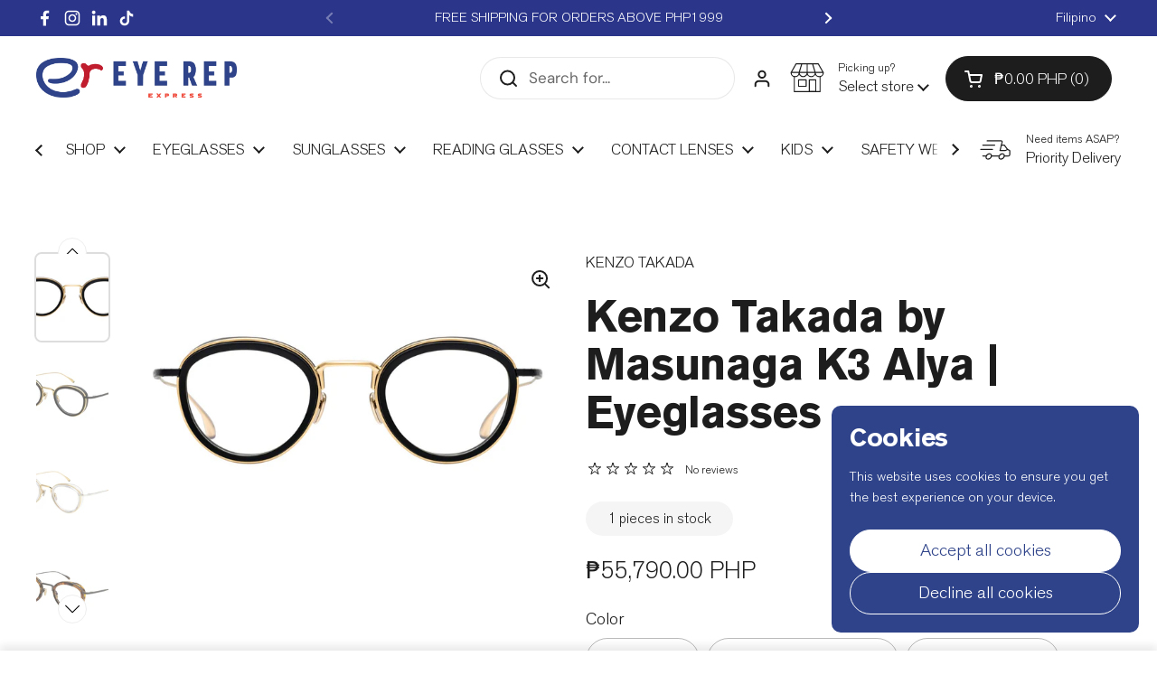

--- FILE ---
content_type: text/html; charset=utf-8
request_url: https://eyerep.ph/fil/products/alya-k3-kenzo-takada
body_size: 52052
content:
<!doctype html>
<html class="no-js" lang="fil" dir="ltr">
<head>

  <!-- Google Tag Manager -->
<script>(function(w,d,s,l,i){w[l]=w[l]||[];w[l].push({'gtm.start':
new Date().getTime(),event:'gtm.js'});var f=d.getElementsByTagName(s)[0],
j=d.createElement(s),dl=l!='dataLayer'?'&l='+l:'';j.async=true;j.src=
'https://www.googletagmanager.com/gtm.js?id='+i+dl;f.parentNode.insertBefore(j,f);
})(window,document,'script','dataLayer','GTM-M8BTR4N7');</script>
<!-- End Google Tag Manager -->

	<meta charset="utf-8">
  <meta http-equiv="X-UA-Compatible" content="IE=edge,chrome=1">
  <meta name="viewport" content="width=device-width, initial-scale=1.0, height=device-height, minimum-scale=1.0"><link rel="shortcut icon" href="//eyerep.ph/cdn/shop/files/eyerep_favicon.png?crop=center&height=48&v=1752354815&width=48" type="image/png" /><title>Kenzo Takada by Masunaga K3 Alya | Eyeglasses &ndash; EYE REP Express
</title><meta name="description" content="Masunaga designed by Kenzo Takada sunglasses and optical frames combine vintage inspired elements with fashion forward contemporary design.">

<meta property="og:site_name" content="EYE REP Express">
<meta property="og:url" content="https://eyerep.ph/fil/products/alya-k3-kenzo-takada">
<meta property="og:title" content="Kenzo Takada by Masunaga K3 Alya | Eyeglasses">
<meta property="og:type" content="product">
<meta property="og:description" content="Masunaga designed by Kenzo Takada sunglasses and optical frames combine vintage inspired elements with fashion forward contemporary design."><meta property="og:image" content="http://eyerep.ph/cdn/shop/files/Alya_19-1320x880.jpg?v=1707715192">
  <meta property="og:image:secure_url" content="https://eyerep.ph/cdn/shop/files/Alya_19-1320x880.jpg?v=1707715192">
  <meta property="og:image:width" content="1320">
  <meta property="og:image:height" content="880"><meta property="og:price:amount" content="55,790.00">
  <meta property="og:price:currency" content="PHP"><meta name="twitter:card" content="summary_large_image">
<meta name="twitter:title" content="Kenzo Takada by Masunaga K3 Alya | Eyeglasses">
<meta name="twitter:description" content="Masunaga designed by Kenzo Takada sunglasses and optical frames combine vintage inspired elements with fashion forward contemporary design."><script type="application/ld+json">
  [
    {
      "@context": "https://schema.org",
      "@type": "WebSite",
      "name": "EYE REP Express",
      "url": "https:\/\/eyerep.ph"
    },
    {
      "@context": "https://schema.org",
      "@type": "Organization",
      "name": "EYE REP Express",
      "url": "https:\/\/eyerep.ph"
    }
  ]
</script>

<script type="application/ld+json">
{
  "@context": "http://schema.org",
  "@type": "BreadcrumbList",
  "itemListElement": [
    {
      "@type": "ListItem",
      "position": 1,
      "name": "Home",
      "item": "https://eyerep.ph"
    },{
        "@type": "ListItem",
        "position": 2,
        "name": "Kenzo Takada by Masunaga K3 Alya | Eyeglasses",
        "item": "https://eyerep.ph/fil/products/alya-k3-kenzo-takada"
      }]
}
</script><script type="application/ld+json">{"@context":"http:\/\/schema.org\/","@id":"\/fil\/products\/alya-k3-kenzo-takada#product","@type":"ProductGroup","brand":{"@type":"Brand","name":"KENZO TAKADA"},"category":"Eyeglasses","description":"\n\n\nGender: Unisex\n\n\nFrame Material: Acetate\n\n\nTemple Material: Titanium\n\n\nFrame Size: 46mm\n\n\nNose Bridge: 25mm\n\n\nTemple Length: 140mm\n\n\nKenzo Takada by Masunaga\nMasunaga designed by Kenzo Takada sunglasses and optical frames combine vintage inspired elements with fashion forward contemporary design. Delicate engraving on the bridge, the bar and the temples are reminiscent of 1920's jewelry details.\n","hasVariant":[{"@id":"\/fil\/products\/alya-k3-kenzo-takada?variant=48742153060670#variant","@type":"Product","image":"https:\/\/eyerep.ph\/cdn\/shop\/files\/alyakenzotakada19bk-gp.jpg?v=1707715192\u0026width=1920","name":"Kenzo Takada by Masunaga K3 Alya | Eyeglasses - Black (#19)","offers":{"@id":"\/fil\/products\/alya-k3-kenzo-takada?variant=48742153060670#offer","@type":"Offer","availability":"http:\/\/schema.org\/InStock","price":"55790.00","priceCurrency":"PHP","url":"https:\/\/eyerep.ph\/fil\/products\/alya-k3-kenzo-takada?variant=48742153060670"},"sku":"PRD00014372"},{"@id":"\/fil\/products\/alya-k3-kenzo-takada?variant=48742153093438#variant","@type":"Product","image":"https:\/\/eyerep.ph\/cdn\/shop\/files\/alyakenzotakada24gry-gp_9551394d-9ebb-41ef-981c-ec66fea2a012.jpg?v=1707715216\u0026width=1920","name":"Kenzo Takada by Masunaga K3 Alya | Eyeglasses - Grey\/Gold-Plated (#24)","offers":{"@id":"\/fil\/products\/alya-k3-kenzo-takada?variant=48742153093438#offer","@type":"Offer","availability":"http:\/\/schema.org\/InStock","price":"55790.00","priceCurrency":"PHP","url":"https:\/\/eyerep.ph\/fil\/products\/alya-k3-kenzo-takada?variant=48742153093438"},"sku":"PRD00014373"},{"@id":"\/fil\/products\/alya-k3-kenzo-takada?variant=48742153126206#variant","@type":"Product","image":"https:\/\/eyerep.ph\/cdn\/shop\/files\/alyakenzotakada33demi-bk_94d80ce8-638c-4adb-be8f-aba1027453a8.jpg?v=1707715226\u0026width=1920","name":"Kenzo Takada by Masunaga K3 Alya | Eyeglasses - Demi\/Black (#33)","offers":{"@id":"\/fil\/products\/alya-k3-kenzo-takada?variant=48742153126206#offer","@type":"Offer","availability":"http:\/\/schema.org\/InStock","price":"55790.00","priceCurrency":"PHP","url":"https:\/\/eyerep.ph\/fil\/products\/alya-k3-kenzo-takada?variant=48742153126206"},"sku":"PRD00014374"}],"name":"Kenzo Takada by Masunaga K3 Alya | Eyeglasses","productGroupID":"10773232353598","url":"https:\/\/eyerep.ph\/fil\/products\/alya-k3-kenzo-takada"}</script><link rel="canonical" href="https://eyerep.ph/fil/products/alya-k3-kenzo-takada">

  <link rel="preconnect" href="https://cdn.shopify.com"><link rel="preconnect" href="https://fonts.shopifycdn.com" crossorigin>
<link href="//eyerep.ph/cdn/shop/t/43/assets/theme.css?v=15759490047337801241754368296" as="style" rel="preload"><link href="//eyerep.ph/cdn/shop/t/43/assets/section-header.css?v=129241890316601773981754368296" as="style" rel="preload"><link href="//eyerep.ph/cdn/shop/t/43/assets/section-main-product.css?v=144489922295614266651754368296" as="style" rel="preload">
	<link rel="preload" as="image" href="//eyerep.ph/cdn/shop/files/Alya_19-1320x880.jpg?v=1707715192&width=480" imagesrcset="//eyerep.ph/cdn/shop/files/Alya_19-1320x880.jpg?v=1707715192&width=240 240w,//eyerep.ph/cdn/shop/files/Alya_19-1320x880.jpg?v=1707715192&width=360 360w,//eyerep.ph/cdn/shop/files/Alya_19-1320x880.jpg?v=1707715192&width=420 420w,//eyerep.ph/cdn/shop/files/Alya_19-1320x880.jpg?v=1707715192&width=480 480w,//eyerep.ph/cdn/shop/files/Alya_19-1320x880.jpg?v=1707715192&width=640 640w,//eyerep.ph/cdn/shop/files/Alya_19-1320x880.jpg?v=1707715192&width=840 840w,//eyerep.ph/cdn/shop/files/Alya_19-1320x880.jpg?v=1707715192&width=1080 1080w,//eyerep.ph/cdn/shop/files/Alya_19-1320x880.jpg?v=1707715192&width=1280 1280w" imagesizes="(max-width: 767px) calc(100vw - 20px), (max-width: 1680px) 50vw, calc(1680px / 2)">


<link rel="preload" href="//eyerep.ph/cdn/fonts/jost/jost_n5.7c8497861ffd15f4e1284cd221f14658b0e95d61.woff2" as="font" type="font/woff2" crossorigin>
<link rel="preload" href="//eyerep.ph/cdn/fonts/dm_sans/dmsans_n4.ec80bd4dd7e1a334c969c265873491ae56018d72.woff2" as="font" type="font/woff2" crossorigin>
<style type="text/css">
@font-face {
  font-family: Jost;
  font-weight: 500;
  font-style: normal;
  font-display: swap;
  src: url("//eyerep.ph/cdn/fonts/jost/jost_n5.7c8497861ffd15f4e1284cd221f14658b0e95d61.woff2") format("woff2"),
       url("//eyerep.ph/cdn/fonts/jost/jost_n5.fb6a06896db583cc2df5ba1b30d9c04383119dd9.woff") format("woff");
}
@font-face {
  font-family: "DM Sans";
  font-weight: 400;
  font-style: normal;
  font-display: swap;
  src: url("//eyerep.ph/cdn/fonts/dm_sans/dmsans_n4.ec80bd4dd7e1a334c969c265873491ae56018d72.woff2") format("woff2"),
       url("//eyerep.ph/cdn/fonts/dm_sans/dmsans_n4.87bdd914d8a61247b911147ae68e754d695c58a6.woff") format("woff");
}
@font-face {
  font-family: "DM Sans";
  font-weight: 500;
  font-style: normal;
  font-display: swap;
  src: url("//eyerep.ph/cdn/fonts/dm_sans/dmsans_n5.8a0f1984c77eb7186ceb87c4da2173ff65eb012e.woff2") format("woff2"),
       url("//eyerep.ph/cdn/fonts/dm_sans/dmsans_n5.9ad2e755a89e15b3d6c53259daad5fc9609888e6.woff") format("woff");
}
@font-face {
  font-family: "DM Sans";
  font-weight: 400;
  font-style: italic;
  font-display: swap;
  src: url("//eyerep.ph/cdn/fonts/dm_sans/dmsans_i4.b8fe05e69ee95d5a53155c346957d8cbf5081c1a.woff2") format("woff2"),
       url("//eyerep.ph/cdn/fonts/dm_sans/dmsans_i4.403fe28ee2ea63e142575c0aa47684d65f8c23a0.woff") format("woff");
}




</style>
<style type="text/css">

  :root {

    /* Direction */
    --direction:ltr;

    /* Font variables */

    --font-stack-headings: Jost, sans-serif;
    --font-weight-headings: 500;
    --font-style-headings: normal;

    --font-stack-body: "DM Sans", sans-serif;
    --font-weight-body: 400;--font-weight-body-bold: 500;--font-style-body: normal;--font-weight-buttons: var(--font-weight-body-bold);--font-weight-menu: var(--font-weight-body-bold);--base-headings-size: 70;
    --base-headings-line: 1.1;
    --base-headings-spacing: -0.01em;
    --base-body-size: 17;
    --base-body-line: 1.4;
    --base-body-spacing: 0.0em;

    --base-menu-size: 17;

    /* Color variables */

    --color-background-header: #ffffff;
    --color-secondary-background-header: rgba(29, 29, 29, 0.08);
    --color-opacity-background-header: rgba(255, 255, 255, 0);
    --color-text-header: #1d1d1d;
    --color-foreground-header: #ffffff;
    --color-accent-header: #333333;
    --color-foreground-accent-header: #ffffff;
    --color-borders-header: rgba(29, 29, 29, 0.1);

    --color-background-main: #ffffff;
    --color-secondary-background-main: rgba(29, 29, 29, 0.08);
    --color-third-background-main: rgba(29, 29, 29, 0.04);
    --color-fourth-background-main: rgba(29, 29, 29, 0.02);
    --color-opacity-background-main: rgba(255, 255, 255, 0);
    --color-text-main: #1d1d1d;
    --color-foreground-main: #ffffff;
    --color-secondary-text-main: rgba(29, 29, 29, 0.62);
    --color-accent-main: #2e4389;
    --color-foreground-accent-main: #ffffff;
    --color-borders-main: rgba(29, 29, 29, 0.15);

    --color-background-cards: #ffffff;
    --color-gradient-cards: ;
    --color-text-cards: #1d1d1d;
    --color-foreground-cards: #ffffff;
    --color-secondary-text-cards: rgba(29, 29, 29, 0.6);
    --color-accent-cards: #2e4389;
    --color-foreground-accent-cards: #ffffff;
    --color-borders-cards: #dfdfdf;

    --color-background-footer: #1d1d1d;
    --color-text-footer: #a6a6a6;
    --color-accent-footer: #2e4389;
    --color-borders-footer: rgba(166, 166, 166, 0.15);

    --color-borders-forms-primary: rgba(29, 29, 29, 0.3);
    --color-borders-forms-secondary: rgba(29, 29, 29, 0.6);

    /* Borders */

    --border-width-cards: 1px;
    --border-radius-cards: 8px;
    --border-width-buttons: 1px;
    --border-radius-buttons: 30px;
    --border-width-forms: 1px;
    --border-radius-forms: 7px;

    /* Shadows */
    --shadow-x-cards: 0px;
    --shadow-y-cards: 0px;
    --shadow-blur-cards: 0px;
    --color-shadow-cards: rgba(0,0,0,0);
    --shadow-x-buttons: 0px;
    --shadow-y-buttons: 0px;
    --shadow-blur-buttons: 0px;
    --color-shadow-buttons: rgba(0,0,0,0);

    /* Layout */

    --grid-gap-original-base: 30px;
    --theme-max-width: 1680px;
    --container-vertical-space-base: 100px;
    --image-fit-padding: 5%;

  }
  

  .facets__summary, #main select, .sidebar select, .modal-content select {
    background-image: url('data:image/svg+xml;utf8,<svg width="13" height="8" fill="none" xmlns="http://www.w3.org/2000/svg"><path d="M1.414.086 7.9 6.57 6.485 7.985 0 1.5 1.414.086Z" fill="%231d1d1d"/><path d="M12.985 1.515 6.5 8 5.085 6.586 11.571.101l1.414 1.414Z" fill="%231d1d1d"/></svg>');
  }

  .card .star-rating__stars {
    background-image: url('data:image/svg+xml;utf8,<svg width="20" height="13" viewBox="0 0 14 13" fill="none" xmlns="http://www.w3.org/2000/svg"><path d="m7 0 1.572 4.837h5.085l-4.114 2.99 1.572 4.836L7 9.673l-4.114 2.99 1.571-4.837-4.114-2.99h5.085L7 0Z" stroke="%232E4389" stroke-width="1"/></svg>');
  }
  .card .star-rating__stars-active {
    background-image: url('data:image/svg+xml;utf8,<svg width="20" height="13" viewBox="0 0 14 13" fill="none" xmlns="http://www.w3.org/2000/svg"><path d="m7 0 1.572 4.837h5.085l-4.114 2.99 1.572 4.836L7 9.673l-4.114 2.99 1.571-4.837-4.114-2.99h5.085L7 0Z" fill="%232E4389" stroke-width="0"/></svg>');
  }

  .star-rating__stars {
    background-image: url('data:image/svg+xml;utf8,<svg width="20" height="13" viewBox="0 0 14 13" fill="none" xmlns="http://www.w3.org/2000/svg"><path d="m7 0 1.572 4.837h5.085l-4.114 2.99 1.572 4.836L7 9.673l-4.114 2.99 1.571-4.837-4.114-2.99h5.085L7 0Z" stroke="%231d1d1d" stroke-width="1"/></svg>');
  }
  .star-rating__stars-active {
    background-image: url('data:image/svg+xml;utf8,<svg width="20" height="13" viewBox="0 0 14 13" fill="none" xmlns="http://www.w3.org/2000/svg"><path d="m7 0 1.572 4.837h5.085l-4.114 2.99 1.572 4.836L7 9.673l-4.114 2.99 1.571-4.837-4.114-2.99h5.085L7 0Z" fill="%231d1d1d" stroke-width="0"/></svg>');
  }

  .product-item {--color-borders-cards: #ffffff;}</style>

<style id="root-height">
  :root {
    --window-height: 100vh;
  }
</style><link href="//eyerep.ph/cdn/shop/t/43/assets/theme.css?v=15759490047337801241754368296" rel="stylesheet" type="text/css" media="all" />

	<script>window.performance && window.performance.mark && window.performance.mark('shopify.content_for_header.start');</script><meta name="google-site-verification" content="f88FHIYJXZwogAPOQ2wc7guwDylvVTIbyVa57a0JjOo">
<meta name="facebook-domain-verification" content="z3r8zdt0iac1unzwypn72wz61or0px">
<meta name="facebook-domain-verification" content="5qt8lifv60q7krkgpnb63nk0bn1krq">
<meta id="shopify-digital-wallet" name="shopify-digital-wallet" content="/27420131401/digital_wallets/dialog">
<meta name="shopify-checkout-api-token" content="8972d7a4ad5a16bbe678d3fa3b27b9c1">
<meta id="in-context-paypal-metadata" data-shop-id="27420131401" data-venmo-supported="false" data-environment="production" data-locale="en_US" data-paypal-v4="true" data-currency="PHP">
<link rel="alternate" hreflang="x-default" href="https://eyerep.ph/products/alya-k3-kenzo-takada">
<link rel="alternate" hreflang="en" href="https://eyerep.ph/products/alya-k3-kenzo-takada">
<link rel="alternate" hreflang="fil" href="https://eyerep.ph/fil/products/alya-k3-kenzo-takada">
<link rel="alternate" type="application/json+oembed" href="https://eyerep.ph/fil/products/alya-k3-kenzo-takada.oembed">
<script async="async" src="/checkouts/internal/preloads.js?locale=fil-PH"></script>
<script id="shopify-features" type="application/json">{"accessToken":"8972d7a4ad5a16bbe678d3fa3b27b9c1","betas":["rich-media-storefront-analytics"],"domain":"eyerep.ph","predictiveSearch":true,"shopId":27420131401,"locale":"en"}</script>
<script>var Shopify = Shopify || {};
Shopify.shop = "eye-republic-optical.myshopify.com";
Shopify.locale = "fil";
Shopify.currency = {"active":"PHP","rate":"1.0"};
Shopify.country = "PH";
Shopify.theme = {"name":"Local New Updates - August 2025","id":180933001534,"schema_name":"Local","schema_version":"2.6.2","theme_store_id":1651,"role":"main"};
Shopify.theme.handle = "null";
Shopify.theme.style = {"id":null,"handle":null};
Shopify.cdnHost = "eyerep.ph/cdn";
Shopify.routes = Shopify.routes || {};
Shopify.routes.root = "/fil/";</script>
<script type="module">!function(o){(o.Shopify=o.Shopify||{}).modules=!0}(window);</script>
<script>!function(o){function n(){var o=[];function n(){o.push(Array.prototype.slice.apply(arguments))}return n.q=o,n}var t=o.Shopify=o.Shopify||{};t.loadFeatures=n(),t.autoloadFeatures=n()}(window);</script>
<script id="shop-js-analytics" type="application/json">{"pageType":"product"}</script>
<script defer="defer" async type="module" src="//eyerep.ph/cdn/shopifycloud/shop-js/modules/v2/client.init-shop-cart-sync_BApSsMSl.en.esm.js"></script>
<script defer="defer" async type="module" src="//eyerep.ph/cdn/shopifycloud/shop-js/modules/v2/chunk.common_CBoos6YZ.esm.js"></script>
<script type="module">
  await import("//eyerep.ph/cdn/shopifycloud/shop-js/modules/v2/client.init-shop-cart-sync_BApSsMSl.en.esm.js");
await import("//eyerep.ph/cdn/shopifycloud/shop-js/modules/v2/chunk.common_CBoos6YZ.esm.js");

  window.Shopify.SignInWithShop?.initShopCartSync?.({"fedCMEnabled":true,"windoidEnabled":true});

</script>
<script id="__st">var __st={"a":27420131401,"offset":28800,"reqid":"f1405a4a-fdfc-4a79-b11a-a1c72ecf9133-1768866411","pageurl":"eyerep.ph\/fil\/products\/alya-k3-kenzo-takada","u":"673e4be723aa","p":"product","rtyp":"product","rid":10773232353598};</script>
<script>window.ShopifyPaypalV4VisibilityTracking = true;</script>
<script id="captcha-bootstrap">!function(){'use strict';const t='contact',e='account',n='new_comment',o=[[t,t],['blogs',n],['comments',n],[t,'customer']],c=[[e,'customer_login'],[e,'guest_login'],[e,'recover_customer_password'],[e,'create_customer']],r=t=>t.map((([t,e])=>`form[action*='/${t}']:not([data-nocaptcha='true']) input[name='form_type'][value='${e}']`)).join(','),a=t=>()=>t?[...document.querySelectorAll(t)].map((t=>t.form)):[];function s(){const t=[...o],e=r(t);return a(e)}const i='password',u='form_key',d=['recaptcha-v3-token','g-recaptcha-response','h-captcha-response',i],f=()=>{try{return window.sessionStorage}catch{return}},m='__shopify_v',_=t=>t.elements[u];function p(t,e,n=!1){try{const o=window.sessionStorage,c=JSON.parse(o.getItem(e)),{data:r}=function(t){const{data:e,action:n}=t;return t[m]||n?{data:e,action:n}:{data:t,action:n}}(c);for(const[e,n]of Object.entries(r))t.elements[e]&&(t.elements[e].value=n);n&&o.removeItem(e)}catch(o){console.error('form repopulation failed',{error:o})}}const l='form_type',E='cptcha';function T(t){t.dataset[E]=!0}const w=window,h=w.document,L='Shopify',v='ce_forms',y='captcha';let A=!1;((t,e)=>{const n=(g='f06e6c50-85a8-45c8-87d0-21a2b65856fe',I='https://cdn.shopify.com/shopifycloud/storefront-forms-hcaptcha/ce_storefront_forms_captcha_hcaptcha.v1.5.2.iife.js',D={infoText:'Protected by hCaptcha',privacyText:'Privacy',termsText:'Terms'},(t,e,n)=>{const o=w[L][v],c=o.bindForm;if(c)return c(t,g,e,D).then(n);var r;o.q.push([[t,g,e,D],n]),r=I,A||(h.body.append(Object.assign(h.createElement('script'),{id:'captcha-provider',async:!0,src:r})),A=!0)});var g,I,D;w[L]=w[L]||{},w[L][v]=w[L][v]||{},w[L][v].q=[],w[L][y]=w[L][y]||{},w[L][y].protect=function(t,e){n(t,void 0,e),T(t)},Object.freeze(w[L][y]),function(t,e,n,w,h,L){const[v,y,A,g]=function(t,e,n){const i=e?o:[],u=t?c:[],d=[...i,...u],f=r(d),m=r(i),_=r(d.filter((([t,e])=>n.includes(e))));return[a(f),a(m),a(_),s()]}(w,h,L),I=t=>{const e=t.target;return e instanceof HTMLFormElement?e:e&&e.form},D=t=>v().includes(t);t.addEventListener('submit',(t=>{const e=I(t);if(!e)return;const n=D(e)&&!e.dataset.hcaptchaBound&&!e.dataset.recaptchaBound,o=_(e),c=g().includes(e)&&(!o||!o.value);(n||c)&&t.preventDefault(),c&&!n&&(function(t){try{if(!f())return;!function(t){const e=f();if(!e)return;const n=_(t);if(!n)return;const o=n.value;o&&e.removeItem(o)}(t);const e=Array.from(Array(32),(()=>Math.random().toString(36)[2])).join('');!function(t,e){_(t)||t.append(Object.assign(document.createElement('input'),{type:'hidden',name:u})),t.elements[u].value=e}(t,e),function(t,e){const n=f();if(!n)return;const o=[...t.querySelectorAll(`input[type='${i}']`)].map((({name:t})=>t)),c=[...d,...o],r={};for(const[a,s]of new FormData(t).entries())c.includes(a)||(r[a]=s);n.setItem(e,JSON.stringify({[m]:1,action:t.action,data:r}))}(t,e)}catch(e){console.error('failed to persist form',e)}}(e),e.submit())}));const S=(t,e)=>{t&&!t.dataset[E]&&(n(t,e.some((e=>e===t))),T(t))};for(const o of['focusin','change'])t.addEventListener(o,(t=>{const e=I(t);D(e)&&S(e,y())}));const B=e.get('form_key'),M=e.get(l),P=B&&M;t.addEventListener('DOMContentLoaded',(()=>{const t=y();if(P)for(const e of t)e.elements[l].value===M&&p(e,B);[...new Set([...A(),...v().filter((t=>'true'===t.dataset.shopifyCaptcha))])].forEach((e=>S(e,t)))}))}(h,new URLSearchParams(w.location.search),n,t,e,['guest_login'])})(!0,!0)}();</script>
<script integrity="sha256-4kQ18oKyAcykRKYeNunJcIwy7WH5gtpwJnB7kiuLZ1E=" data-source-attribution="shopify.loadfeatures" defer="defer" src="//eyerep.ph/cdn/shopifycloud/storefront/assets/storefront/load_feature-a0a9edcb.js" crossorigin="anonymous"></script>
<script data-source-attribution="shopify.dynamic_checkout.dynamic.init">var Shopify=Shopify||{};Shopify.PaymentButton=Shopify.PaymentButton||{isStorefrontPortableWallets:!0,init:function(){window.Shopify.PaymentButton.init=function(){};var t=document.createElement("script");t.src="https://eyerep.ph/cdn/shopifycloud/portable-wallets/latest/portable-wallets.en.js",t.type="module",document.head.appendChild(t)}};
</script>
<script data-source-attribution="shopify.dynamic_checkout.buyer_consent">
  function portableWalletsHideBuyerConsent(e){var t=document.getElementById("shopify-buyer-consent"),n=document.getElementById("shopify-subscription-policy-button");t&&n&&(t.classList.add("hidden"),t.setAttribute("aria-hidden","true"),n.removeEventListener("click",e))}function portableWalletsShowBuyerConsent(e){var t=document.getElementById("shopify-buyer-consent"),n=document.getElementById("shopify-subscription-policy-button");t&&n&&(t.classList.remove("hidden"),t.removeAttribute("aria-hidden"),n.addEventListener("click",e))}window.Shopify?.PaymentButton&&(window.Shopify.PaymentButton.hideBuyerConsent=portableWalletsHideBuyerConsent,window.Shopify.PaymentButton.showBuyerConsent=portableWalletsShowBuyerConsent);
</script>
<script data-source-attribution="shopify.dynamic_checkout.cart.bootstrap">document.addEventListener("DOMContentLoaded",(function(){function t(){return document.querySelector("shopify-accelerated-checkout-cart, shopify-accelerated-checkout")}if(t())Shopify.PaymentButton.init();else{new MutationObserver((function(e,n){t()&&(Shopify.PaymentButton.init(),n.disconnect())})).observe(document.body,{childList:!0,subtree:!0})}}));
</script>
<link id="shopify-accelerated-checkout-styles" rel="stylesheet" media="screen" href="https://eyerep.ph/cdn/shopifycloud/portable-wallets/latest/accelerated-checkout-backwards-compat.css" crossorigin="anonymous">
<style id="shopify-accelerated-checkout-cart">
        #shopify-buyer-consent {
  margin-top: 1em;
  display: inline-block;
  width: 100%;
}

#shopify-buyer-consent.hidden {
  display: none;
}

#shopify-subscription-policy-button {
  background: none;
  border: none;
  padding: 0;
  text-decoration: underline;
  font-size: inherit;
  cursor: pointer;
}

#shopify-subscription-policy-button::before {
  box-shadow: none;
}

      </style>

<script>window.performance && window.performance.mark && window.performance.mark('shopify.content_for_header.end');</script>

  <script>
    const rbi = [];
    const ribSetSize = (img) => {
      if ( img.offsetWidth / img.dataset.ratio < img.offsetHeight ) {
        img.setAttribute('sizes', `${Math.ceil(img.offsetHeight * img.dataset.ratio)}px`);
      } else {
        img.setAttribute('sizes', `${Math.ceil(img.offsetWidth)}px`);
      }
    }
    const debounce = (fn, wait) => {
      let t;
      return (...args) => {
        clearTimeout(t);
        t = setTimeout(() => fn.apply(this, args), wait);
      };
    }
    window.KEYCODES = {
      TAB: 9,
      ESC: 27,
      DOWN: 40,
      RIGHT: 39,
      UP: 38,
      LEFT: 37,
      RETURN: 13
    };
    window.addEventListener('resize', debounce(()=>{
      for ( let img of rbi ) {
        ribSetSize(img);
      }
    }, 250));
  </script><noscript>
    <link rel="stylesheet" href="//eyerep.ph/cdn/shop/t/43/assets/theme-noscript.css?v=42099867224588620941754368296">
  </noscript>
<script type="text/javascript">
    (function(c,l,a,r,i,t,y){
        c[a]=c[a]||function(){(c[a].q=c[a].q||[]).push(arguments)};
        t=l.createElement(r);t.async=1;t.src="https://www.clarity.ms/tag/"+i;
        y=l.getElementsByTagName(r)[0];y.parentNode.insertBefore(t,y);
    })(window, document, "clarity", "script", "s980e4jtl6");
</script>
<meta name="google-site-verification" content="f88FHIYJXZwogAPOQ2wc7guwDylvVTIbyVa57a0JjOo" />
<!-- BEGIN app block: shopify://apps/releasit-cod-fee-otp-verify/blocks/app-embed/019a066b-bc34-792e-8460-8aae1d0bdf53 --><!-- BEGIN app snippet: vite-tag -->


<!-- END app snippet --><!-- BEGIN app snippet: vite-tag -->


  <script src="https://cdn.shopify.com/extensions/019b3830-533f-7aac-acf5-c9d0607aed25/releasit-cod-fee-otp-verify-117/assets/main-BzVCX7jN.js" type="module" crossorigin="anonymous"></script>
  <link href="//cdn.shopify.com/extensions/019b3830-533f-7aac-acf5-c9d0607aed25/releasit-cod-fee-otp-verify-117/assets/main-B-pLCyLN.css" rel="stylesheet" type="text/css" media="all" />

<!-- END app snippet -->
<!-- BEGIN app snippet: theme-app-extension --><script>
  const otpVerification = {"isEnabled":false,"persistedVerification":true};
  // Merge autoSuspended into computed isEnabled on the client to avoid showing the modal
  const cfg = Object(otpVerification || {});
  if (typeof cfg.isEnabled === 'boolean' && typeof cfg.autoSuspended === 'boolean') {
    cfg.isEnabled = cfg.isEnabled && !cfg.autoSuspended;
  }
  window.RSI_OTP_GATE = cfg;
  window.RSI_OTP_GATE.version = "1.0.0";
  window.RSI_OTP_GATE.theme = {
    buttonColor: "#000000",
    buttonTextColor: "#ffffff",
    modalShadow: "0 10px 30px rgba(0, 0, 0, 0.15)",
    modalBorder: "none"
  };
  // Provide a hook for backend wiring in future without redeploying theme
  // window.RSI_OTP_GATE.appProxyPrefix = "/apps/cod-fee";
</script>



<div id="_rsi-cod-fee-hook"></div>

<!-- END app snippet -->


<!-- END app block --><!-- BEGIN app block: shopify://apps/judge-me-reviews/blocks/judgeme_core/61ccd3b1-a9f2-4160-9fe9-4fec8413e5d8 --><!-- Start of Judge.me Core -->






<link rel="dns-prefetch" href="https://cdnwidget.judge.me">
<link rel="dns-prefetch" href="https://cdn.judge.me">
<link rel="dns-prefetch" href="https://cdn1.judge.me">
<link rel="dns-prefetch" href="https://api.judge.me">

<script data-cfasync='false' class='jdgm-settings-script'>window.jdgmSettings={"pagination":5,"disable_web_reviews":false,"badge_no_review_text":"No reviews","badge_n_reviews_text":"{{ n }} review/reviews","badge_star_color":"#aa821c","hide_badge_preview_if_no_reviews":true,"badge_hide_text":false,"enforce_center_preview_badge":false,"widget_title":"Customer Reviews","widget_open_form_text":"Write a review","widget_close_form_text":"Cancel review","widget_refresh_page_text":"Refresh page","widget_summary_text":"Based on {{ number_of_reviews }} review/reviews","widget_no_review_text":"Be the first to write a review","widget_name_field_text":"Display name","widget_verified_name_field_text":"Verified Name (public)","widget_name_placeholder_text":"Display name","widget_required_field_error_text":"This field is required.","widget_email_field_text":"Email address","widget_verified_email_field_text":"Verified Email (private, can not be edited)","widget_email_placeholder_text":"Your email address","widget_email_field_error_text":"Please enter a valid email address.","widget_rating_field_text":"Rating","widget_review_title_field_text":"Review Title","widget_review_title_placeholder_text":"Give your review a title","widget_review_body_field_text":"Review content","widget_review_body_placeholder_text":"Start writing here...","widget_pictures_field_text":"Picture/Video (optional)","widget_submit_review_text":"Submit Review","widget_submit_verified_review_text":"Submit Verified Review","widget_submit_success_msg_with_auto_publish":"Thank you! Please refresh the page in a few moments to see your review. You can remove or edit your review by logging into \u003ca href='https://judge.me/login' target='_blank' rel='nofollow noopener'\u003eJudge.me\u003c/a\u003e","widget_submit_success_msg_no_auto_publish":"Thank you! Your review will be published as soon as it is approved by the shop admin. You can remove or edit your review by logging into \u003ca href='https://judge.me/login' target='_blank' rel='nofollow noopener'\u003eJudge.me\u003c/a\u003e","widget_show_default_reviews_out_of_total_text":"Showing {{ n_reviews_shown }} out of {{ n_reviews }} reviews.","widget_show_all_link_text":"Show all","widget_show_less_link_text":"Show less","widget_author_said_text":"{{ reviewer_name }} said:","widget_days_text":"{{ n }} days ago","widget_weeks_text":"{{ n }} week/weeks ago","widget_months_text":"{{ n }} month/months ago","widget_years_text":"{{ n }} year/years ago","widget_yesterday_text":"Yesterday","widget_today_text":"Today","widget_replied_text":"\u003e\u003e {{ shop_name }} replied:","widget_read_more_text":"Read more","widget_reviewer_name_as_initial":"","widget_rating_filter_color":"#fbcd0a","widget_rating_filter_see_all_text":"See all reviews","widget_sorting_most_recent_text":"Most Recent","widget_sorting_highest_rating_text":"Highest Rating","widget_sorting_lowest_rating_text":"Lowest Rating","widget_sorting_with_pictures_text":"Only Pictures","widget_sorting_most_helpful_text":"Most Helpful","widget_open_question_form_text":"Ask a question","widget_reviews_subtab_text":"Reviews","widget_questions_subtab_text":"Questions","widget_question_label_text":"Question","widget_answer_label_text":"Answer","widget_question_placeholder_text":"Write your question here","widget_submit_question_text":"Submit Question","widget_question_submit_success_text":"Thank you for your question! We will notify you once it gets answered.","widget_star_color":"#aa821c","verified_badge_text":"Verified","verified_badge_bg_color":"","verified_badge_text_color":"","verified_badge_placement":"left-of-reviewer-name","widget_review_max_height":"","widget_hide_border":false,"widget_social_share":false,"widget_thumb":false,"widget_review_location_show":false,"widget_location_format":"","all_reviews_include_out_of_store_products":true,"all_reviews_out_of_store_text":"(out of store)","all_reviews_pagination":100,"all_reviews_product_name_prefix_text":"about","enable_review_pictures":false,"enable_question_anwser":false,"widget_theme":"default","review_date_format":"mm/dd/yyyy","default_sort_method":"most-recent","widget_product_reviews_subtab_text":"Product Reviews","widget_shop_reviews_subtab_text":"Shop Reviews","widget_other_products_reviews_text":"Reviews for other products","widget_store_reviews_subtab_text":"Store reviews","widget_no_store_reviews_text":"This store hasn't received any reviews yet","widget_web_restriction_product_reviews_text":"This product hasn't received any reviews yet","widget_no_items_text":"No items found","widget_show_more_text":"Show more","widget_write_a_store_review_text":"Write a Store Review","widget_other_languages_heading":"Reviews in Other Languages","widget_translate_review_text":"Translate review to {{ language }}","widget_translating_review_text":"Translating...","widget_show_original_translation_text":"Show original ({{ language }})","widget_translate_review_failed_text":"Review couldn't be translated.","widget_translate_review_retry_text":"Retry","widget_translate_review_try_again_later_text":"Try again later","show_product_url_for_grouped_product":false,"widget_sorting_pictures_first_text":"Pictures First","show_pictures_on_all_rev_page_mobile":false,"show_pictures_on_all_rev_page_desktop":false,"floating_tab_hide_mobile_install_preference":false,"floating_tab_button_name":"★ Reviews","floating_tab_title":"Let customers speak for us","floating_tab_button_color":"","floating_tab_button_background_color":"","floating_tab_url":"","floating_tab_url_enabled":false,"floating_tab_tab_style":"text","all_reviews_text_badge_text":"Customers rate us {{ shop.metafields.judgeme.all_reviews_rating | round: 1 }}/5 based on {{ shop.metafields.judgeme.all_reviews_count }} reviews.","all_reviews_text_badge_text_branded_style":"{{ shop.metafields.judgeme.all_reviews_rating | round: 1 }} out of 5 stars based on {{ shop.metafields.judgeme.all_reviews_count }} reviews","is_all_reviews_text_badge_a_link":false,"show_stars_for_all_reviews_text_badge":true,"all_reviews_text_badge_url":"","all_reviews_text_style":"text","all_reviews_text_color_style":"judgeme_brand_color","all_reviews_text_color":"#108474","all_reviews_text_show_jm_brand":true,"featured_carousel_show_header":true,"featured_carousel_title":"What they say about us","testimonials_carousel_title":"Customers are saying","videos_carousel_title":"Real customer stories","cards_carousel_title":"Customers are saying","featured_carousel_count_text":"from {{ n }} reviews","featured_carousel_add_link_to_all_reviews_page":false,"featured_carousel_url":"","featured_carousel_show_images":true,"featured_carousel_autoslide_interval":5,"featured_carousel_arrows_on_the_sides":true,"featured_carousel_height":250,"featured_carousel_width":100,"featured_carousel_image_size":0,"featured_carousel_image_height":250,"featured_carousel_arrow_color":"#0a0a0a","verified_count_badge_style":"vintage","verified_count_badge_orientation":"horizontal","verified_count_badge_color_style":"judgeme_brand_color","verified_count_badge_color":"#108474","is_verified_count_badge_a_link":false,"verified_count_badge_url":"","verified_count_badge_show_jm_brand":true,"widget_rating_preset_default":5,"widget_first_sub_tab":"product-reviews","widget_show_histogram":true,"widget_histogram_use_custom_color":false,"widget_pagination_use_custom_color":false,"widget_star_use_custom_color":true,"widget_verified_badge_use_custom_color":false,"widget_write_review_use_custom_color":false,"picture_reminder_submit_button":"Upload Pictures","enable_review_videos":false,"mute_video_by_default":false,"widget_sorting_videos_first_text":"Videos First","widget_review_pending_text":"Pending","featured_carousel_items_for_large_screen":2,"social_share_options_order":"Facebook,Twitter","remove_microdata_snippet":false,"disable_json_ld":false,"enable_json_ld_products":false,"preview_badge_show_question_text":false,"preview_badge_no_question_text":"No questions","preview_badge_n_question_text":"{{ number_of_questions }} question/questions","qa_badge_show_icon":false,"qa_badge_position":"same-row","remove_judgeme_branding":false,"widget_add_search_bar":false,"widget_search_bar_placeholder":"Search","widget_sorting_verified_only_text":"Verified only","featured_carousel_theme":"card","featured_carousel_show_rating":true,"featured_carousel_show_title":true,"featured_carousel_show_body":true,"featured_carousel_show_date":false,"featured_carousel_show_reviewer":true,"featured_carousel_show_product":false,"featured_carousel_header_background_color":"#108474","featured_carousel_header_text_color":"#ffffff","featured_carousel_name_product_separator":"reviewed","featured_carousel_full_star_background":"#108474","featured_carousel_empty_star_background":"#dadada","featured_carousel_vertical_theme_background":"#f9fafb","featured_carousel_verified_badge_enable":false,"featured_carousel_verified_badge_color":"#108474","featured_carousel_border_style":"round","featured_carousel_review_line_length_limit":3,"featured_carousel_more_reviews_button_text":"Read more reviews","featured_carousel_view_product_button_text":"View product","all_reviews_page_load_reviews_on":"scroll","all_reviews_page_load_more_text":"Load More Reviews","disable_fb_tab_reviews":false,"enable_ajax_cdn_cache":false,"widget_public_name_text":"displayed publicly like","default_reviewer_name":"John Smith","default_reviewer_name_has_non_latin":true,"widget_reviewer_anonymous":"Anonymous","medals_widget_title":"Judge.me Review Medals","medals_widget_background_color":"#f9fafb","medals_widget_position":"footer_all_pages","medals_widget_border_color":"#f9fafb","medals_widget_verified_text_position":"left","medals_widget_use_monochromatic_version":false,"medals_widget_elements_color":"#108474","show_reviewer_avatar":true,"widget_invalid_yt_video_url_error_text":"Not a YouTube video URL","widget_max_length_field_error_text":"Please enter no more than {0} characters.","widget_show_country_flag":false,"widget_show_collected_via_shop_app":true,"widget_verified_by_shop_badge_style":"light","widget_verified_by_shop_text":"Verified by Shop","widget_show_photo_gallery":false,"widget_load_with_code_splitting":true,"widget_ugc_install_preference":false,"widget_ugc_title":"Made by us, Shared by you","widget_ugc_subtitle":"Tag us to see your picture featured in our page","widget_ugc_arrows_color":"#ffffff","widget_ugc_primary_button_text":"Buy Now","widget_ugc_primary_button_background_color":"#108474","widget_ugc_primary_button_text_color":"#ffffff","widget_ugc_primary_button_border_width":"0","widget_ugc_primary_button_border_style":"none","widget_ugc_primary_button_border_color":"#108474","widget_ugc_primary_button_border_radius":"25","widget_ugc_secondary_button_text":"Load More","widget_ugc_secondary_button_background_color":"#ffffff","widget_ugc_secondary_button_text_color":"#108474","widget_ugc_secondary_button_border_width":"2","widget_ugc_secondary_button_border_style":"solid","widget_ugc_secondary_button_border_color":"#108474","widget_ugc_secondary_button_border_radius":"25","widget_ugc_reviews_button_text":"View Reviews","widget_ugc_reviews_button_background_color":"#ffffff","widget_ugc_reviews_button_text_color":"#108474","widget_ugc_reviews_button_border_width":"2","widget_ugc_reviews_button_border_style":"solid","widget_ugc_reviews_button_border_color":"#108474","widget_ugc_reviews_button_border_radius":"25","widget_ugc_reviews_button_link_to":"judgeme-reviews-page","widget_ugc_show_post_date":true,"widget_ugc_max_width":"800","widget_rating_metafield_value_type":true,"widget_primary_color":"#2D61B1","widget_enable_secondary_color":false,"widget_secondary_color":"#edf5f5","widget_summary_average_rating_text":"{{ average_rating }} out of 5","widget_media_grid_title":"Customer photos \u0026 videos","widget_media_grid_see_more_text":"See more","widget_round_style":false,"widget_show_product_medals":true,"widget_verified_by_judgeme_text":"Verified by Judge.me","widget_show_store_medals":true,"widget_verified_by_judgeme_text_in_store_medals":"Verified by Judge.me","widget_media_field_exceed_quantity_message":"Sorry, we can only accept {{ max_media }} for one review.","widget_media_field_exceed_limit_message":"{{ file_name }} is too large, please select a {{ media_type }} less than {{ size_limit }}MB.","widget_review_submitted_text":"Review Submitted!","widget_question_submitted_text":"Question Submitted!","widget_close_form_text_question":"Cancel","widget_write_your_answer_here_text":"Write your answer here","widget_enabled_branded_link":true,"widget_show_collected_by_judgeme":true,"widget_reviewer_name_color":"","widget_write_review_text_color":"","widget_write_review_bg_color":"","widget_collected_by_judgeme_text":"collected by Judge.me","widget_pagination_type":"standard","widget_load_more_text":"Load More","widget_load_more_color":"#108474","widget_full_review_text":"Full Review","widget_read_more_reviews_text":"Read More Reviews","widget_read_questions_text":"Read Questions","widget_questions_and_answers_text":"Questions \u0026 Answers","widget_verified_by_text":"Verified by","widget_verified_text":"Verified","widget_number_of_reviews_text":"{{ number_of_reviews }} reviews","widget_back_button_text":"Back","widget_next_button_text":"Next","widget_custom_forms_filter_button":"Filters","custom_forms_style":"vertical","widget_show_review_information":false,"how_reviews_are_collected":"How reviews are collected?","widget_show_review_keywords":false,"widget_gdpr_statement":"How we use your data: We'll only contact you about the review you left, and only if necessary. By submitting your review, you agree to Judge.me's \u003ca href='https://judge.me/terms' target='_blank' rel='nofollow noopener'\u003eterms\u003c/a\u003e, \u003ca href='https://judge.me/privacy' target='_blank' rel='nofollow noopener'\u003eprivacy\u003c/a\u003e and \u003ca href='https://judge.me/content-policy' target='_blank' rel='nofollow noopener'\u003econtent\u003c/a\u003e policies.","widget_multilingual_sorting_enabled":false,"widget_translate_review_content_enabled":false,"widget_translate_review_content_method":"manual","popup_widget_review_selection":"automatically_with_pictures","popup_widget_round_border_style":true,"popup_widget_show_title":true,"popup_widget_show_body":true,"popup_widget_show_reviewer":false,"popup_widget_show_product":true,"popup_widget_show_pictures":true,"popup_widget_use_review_picture":true,"popup_widget_show_on_home_page":true,"popup_widget_show_on_product_page":true,"popup_widget_show_on_collection_page":true,"popup_widget_show_on_cart_page":true,"popup_widget_position":"bottom_left","popup_widget_first_review_delay":5,"popup_widget_duration":5,"popup_widget_interval":5,"popup_widget_review_count":5,"popup_widget_hide_on_mobile":true,"review_snippet_widget_round_border_style":true,"review_snippet_widget_card_color":"#FFFFFF","review_snippet_widget_slider_arrows_background_color":"#FFFFFF","review_snippet_widget_slider_arrows_color":"#000000","review_snippet_widget_star_color":"#108474","show_product_variant":false,"all_reviews_product_variant_label_text":"Variant: ","widget_show_verified_branding":false,"widget_ai_summary_title":"Customers say","widget_ai_summary_disclaimer":"AI-powered review summary based on recent customer reviews","widget_show_ai_summary":false,"widget_show_ai_summary_bg":false,"widget_show_review_title_input":true,"redirect_reviewers_invited_via_email":"review_widget","request_store_review_after_product_review":false,"request_review_other_products_in_order":false,"review_form_color_scheme":"default","review_form_corner_style":"square","review_form_star_color":{},"review_form_text_color":"#333333","review_form_background_color":"#ffffff","review_form_field_background_color":"#fafafa","review_form_button_color":{},"review_form_button_text_color":"#ffffff","review_form_modal_overlay_color":"#000000","review_content_screen_title_text":"How would you rate this product?","review_content_introduction_text":"We would love it if you would share a bit about your experience.","store_review_form_title_text":"How would you rate this store?","store_review_form_introduction_text":"We would love it if you would share a bit about your experience.","show_review_guidance_text":true,"one_star_review_guidance_text":"Poor","five_star_review_guidance_text":"Great","customer_information_screen_title_text":"About you","customer_information_introduction_text":"Please tell us more about you.","custom_questions_screen_title_text":"Your experience in more detail","custom_questions_introduction_text":"Here are a few questions to help us understand more about your experience.","review_submitted_screen_title_text":"Thanks for your review!","review_submitted_screen_thank_you_text":"We are processing it and it will appear on the store soon.","review_submitted_screen_email_verification_text":"Please confirm your email by clicking the link we just sent you. This helps us keep reviews authentic.","review_submitted_request_store_review_text":"Would you like to share your experience of shopping with us?","review_submitted_review_other_products_text":"Would you like to review these products?","store_review_screen_title_text":"Would you like to share your experience of shopping with us?","store_review_introduction_text":"We value your feedback and use it to improve. Please share any thoughts or suggestions you have.","reviewer_media_screen_title_picture_text":"Share a picture","reviewer_media_introduction_picture_text":"Upload a photo to support your review.","reviewer_media_screen_title_video_text":"Share a video","reviewer_media_introduction_video_text":"Upload a video to support your review.","reviewer_media_screen_title_picture_or_video_text":"Share a picture or video","reviewer_media_introduction_picture_or_video_text":"Upload a photo or video to support your review.","reviewer_media_youtube_url_text":"Paste your Youtube URL here","advanced_settings_next_step_button_text":"Next","advanced_settings_close_review_button_text":"Close","modal_write_review_flow":false,"write_review_flow_required_text":"Required","write_review_flow_privacy_message_text":"We respect your privacy.","write_review_flow_anonymous_text":"Post review as anonymous","write_review_flow_visibility_text":"This won't be visible to other customers.","write_review_flow_multiple_selection_help_text":"Select as many as you like","write_review_flow_single_selection_help_text":"Select one option","write_review_flow_required_field_error_text":"This field is required","write_review_flow_invalid_email_error_text":"Please enter a valid email address","write_review_flow_max_length_error_text":"Max. {{ max_length }} characters.","write_review_flow_media_upload_text":"\u003cb\u003eClick to upload\u003c/b\u003e or drag and drop","write_review_flow_gdpr_statement":"We'll only contact you about your review if necessary. By submitting your review, you agree to our \u003ca href='https://judge.me/terms' target='_blank' rel='nofollow noopener'\u003eterms and conditions\u003c/a\u003e and \u003ca href='https://judge.me/privacy' target='_blank' rel='nofollow noopener'\u003eprivacy policy\u003c/a\u003e.","rating_only_reviews_enabled":false,"show_negative_reviews_help_screen":false,"new_review_flow_help_screen_rating_threshold":3,"negative_review_resolution_screen_title_text":"Tell us more","negative_review_resolution_text":"Your experience matters to us. If there were issues with your purchase, we're here to help. Feel free to reach out to us, we'd love the opportunity to make things right.","negative_review_resolution_button_text":"Contact us","negative_review_resolution_proceed_with_review_text":"Leave a review","negative_review_resolution_subject":"Issue with purchase from {{ shop_name }}.{{ order_name }}","preview_badge_collection_page_install_status":true,"widget_review_custom_css":"","preview_badge_custom_css":"","preview_badge_stars_count":"5-stars","featured_carousel_custom_css":"","floating_tab_custom_css":"","all_reviews_widget_custom_css":"","medals_widget_custom_css":"","verified_badge_custom_css":"","all_reviews_text_custom_css":"","transparency_badges_collected_via_store_invite":false,"transparency_badges_from_another_provider":false,"transparency_badges_collected_from_store_visitor":false,"transparency_badges_collected_by_verified_review_provider":false,"transparency_badges_earned_reward":false,"transparency_badges_collected_via_store_invite_text":"Review collected via store invitation","transparency_badges_from_another_provider_text":"Review collected from another provider","transparency_badges_collected_from_store_visitor_text":"Review collected from a store visitor","transparency_badges_written_in_google_text":"Review written in Google","transparency_badges_written_in_etsy_text":"Review written in Etsy","transparency_badges_written_in_shop_app_text":"Review written in Shop App","transparency_badges_earned_reward_text":"Review earned a reward for future purchase","product_review_widget_per_page":10,"widget_store_review_label_text":"Review about the store","checkout_comment_extension_title_on_product_page":"Customer Comments","checkout_comment_extension_num_latest_comment_show":5,"checkout_comment_extension_format":"name_and_timestamp","checkout_comment_customer_name":"last_initial","checkout_comment_comment_notification":true,"preview_badge_collection_page_install_preference":true,"preview_badge_home_page_install_preference":true,"preview_badge_product_page_install_preference":true,"review_widget_install_preference":"","review_carousel_install_preference":true,"floating_reviews_tab_install_preference":"none","verified_reviews_count_badge_install_preference":true,"all_reviews_text_install_preference":true,"review_widget_best_location":true,"judgeme_medals_install_preference":true,"review_widget_revamp_enabled":false,"review_widget_qna_enabled":false,"review_widget_header_theme":"minimal","review_widget_widget_title_enabled":true,"review_widget_header_text_size":"medium","review_widget_header_text_weight":"regular","review_widget_average_rating_style":"compact","review_widget_bar_chart_enabled":true,"review_widget_bar_chart_type":"numbers","review_widget_bar_chart_style":"standard","review_widget_expanded_media_gallery_enabled":false,"review_widget_reviews_section_theme":"standard","review_widget_image_style":"thumbnails","review_widget_review_image_ratio":"square","review_widget_stars_size":"medium","review_widget_verified_badge":"standard_text","review_widget_review_title_text_size":"medium","review_widget_review_text_size":"medium","review_widget_review_text_length":"medium","review_widget_number_of_columns_desktop":3,"review_widget_carousel_transition_speed":5,"review_widget_custom_questions_answers_display":"always","review_widget_button_text_color":"#FFFFFF","review_widget_text_color":"#000000","review_widget_lighter_text_color":"#7B7B7B","review_widget_corner_styling":"soft","review_widget_review_word_singular":"review","review_widget_review_word_plural":"reviews","review_widget_voting_label":"Helpful?","review_widget_shop_reply_label":"Reply from {{ shop_name }}:","review_widget_filters_title":"Filters","qna_widget_question_word_singular":"Question","qna_widget_question_word_plural":"Questions","qna_widget_answer_reply_label":"Answer from {{ answerer_name }}:","qna_content_screen_title_text":"Ask a question about this product","qna_widget_question_required_field_error_text":"Please enter your question.","qna_widget_flow_gdpr_statement":"We'll only contact you about your question if necessary. By submitting your question, you agree to our \u003ca href='https://judge.me/terms' target='_blank' rel='nofollow noopener'\u003eterms and conditions\u003c/a\u003e and \u003ca href='https://judge.me/privacy' target='_blank' rel='nofollow noopener'\u003eprivacy policy\u003c/a\u003e.","qna_widget_question_submitted_text":"Thanks for your question!","qna_widget_close_form_text_question":"Close","qna_widget_question_submit_success_text":"We’ll notify you by email when your question is answered.","all_reviews_widget_v2025_enabled":false,"all_reviews_widget_v2025_header_theme":"default","all_reviews_widget_v2025_widget_title_enabled":true,"all_reviews_widget_v2025_header_text_size":"medium","all_reviews_widget_v2025_header_text_weight":"regular","all_reviews_widget_v2025_average_rating_style":"compact","all_reviews_widget_v2025_bar_chart_enabled":true,"all_reviews_widget_v2025_bar_chart_type":"numbers","all_reviews_widget_v2025_bar_chart_style":"standard","all_reviews_widget_v2025_expanded_media_gallery_enabled":false,"all_reviews_widget_v2025_show_store_medals":true,"all_reviews_widget_v2025_show_photo_gallery":true,"all_reviews_widget_v2025_show_review_keywords":false,"all_reviews_widget_v2025_show_ai_summary":false,"all_reviews_widget_v2025_show_ai_summary_bg":false,"all_reviews_widget_v2025_add_search_bar":false,"all_reviews_widget_v2025_default_sort_method":"most-recent","all_reviews_widget_v2025_reviews_per_page":10,"all_reviews_widget_v2025_reviews_section_theme":"default","all_reviews_widget_v2025_image_style":"thumbnails","all_reviews_widget_v2025_review_image_ratio":"square","all_reviews_widget_v2025_stars_size":"medium","all_reviews_widget_v2025_verified_badge":"bold_badge","all_reviews_widget_v2025_review_title_text_size":"medium","all_reviews_widget_v2025_review_text_size":"medium","all_reviews_widget_v2025_review_text_length":"medium","all_reviews_widget_v2025_number_of_columns_desktop":3,"all_reviews_widget_v2025_carousel_transition_speed":5,"all_reviews_widget_v2025_custom_questions_answers_display":"always","all_reviews_widget_v2025_show_product_variant":false,"all_reviews_widget_v2025_show_reviewer_avatar":true,"all_reviews_widget_v2025_reviewer_name_as_initial":"","all_reviews_widget_v2025_review_location_show":false,"all_reviews_widget_v2025_location_format":"","all_reviews_widget_v2025_show_country_flag":false,"all_reviews_widget_v2025_verified_by_shop_badge_style":"light","all_reviews_widget_v2025_social_share":false,"all_reviews_widget_v2025_social_share_options_order":"Facebook,Twitter,LinkedIn,Pinterest","all_reviews_widget_v2025_pagination_type":"standard","all_reviews_widget_v2025_button_text_color":"#FFFFFF","all_reviews_widget_v2025_text_color":"#000000","all_reviews_widget_v2025_lighter_text_color":"#7B7B7B","all_reviews_widget_v2025_corner_styling":"soft","all_reviews_widget_v2025_title":"Customer reviews","all_reviews_widget_v2025_ai_summary_title":"Customers say about this store","all_reviews_widget_v2025_no_review_text":"Be the first to write a review","platform":"shopify","branding_url":"https://app.judge.me/reviews/stores/eyerep.ph","branding_text":"Powered by Judge.me","locale":"en","reply_name":"EYE REP Express","widget_version":"3.0","footer":true,"autopublish":true,"review_dates":true,"enable_custom_form":false,"shop_use_review_site":true,"shop_locale":"en","enable_multi_locales_translations":true,"show_review_title_input":true,"review_verification_email_status":"always","can_be_branded":true,"reply_name_text":"EYE REP Express"};</script> <style class='jdgm-settings-style'>.jdgm-xx{left:0}:root{--jdgm-primary-color: #2D61B1;--jdgm-secondary-color: rgba(45,97,177,0.1);--jdgm-star-color: #aa821c;--jdgm-write-review-text-color: white;--jdgm-write-review-bg-color: #2D61B1;--jdgm-paginate-color: #2D61B1;--jdgm-border-radius: 0;--jdgm-reviewer-name-color: #2D61B1}.jdgm-histogram__bar-content{background-color:#2D61B1}.jdgm-rev[data-verified-buyer=true] .jdgm-rev__icon.jdgm-rev__icon:after,.jdgm-rev__buyer-badge.jdgm-rev__buyer-badge{color:white;background-color:#2D61B1}.jdgm-review-widget--small .jdgm-gallery.jdgm-gallery .jdgm-gallery__thumbnail-link:nth-child(8) .jdgm-gallery__thumbnail-wrapper.jdgm-gallery__thumbnail-wrapper:before{content:"See more"}@media only screen and (min-width: 768px){.jdgm-gallery.jdgm-gallery .jdgm-gallery__thumbnail-link:nth-child(8) .jdgm-gallery__thumbnail-wrapper.jdgm-gallery__thumbnail-wrapper:before{content:"See more"}}.jdgm-preview-badge .jdgm-star.jdgm-star{color:#aa821c}.jdgm-prev-badge[data-average-rating='0.00']{display:none !important}.jdgm-author-all-initials{display:none !important}.jdgm-author-last-initial{display:none !important}.jdgm-rev-widg__title{visibility:hidden}.jdgm-rev-widg__summary-text{visibility:hidden}.jdgm-prev-badge__text{visibility:hidden}.jdgm-rev__prod-link-prefix:before{content:'about'}.jdgm-rev__variant-label:before{content:'Variant: '}.jdgm-rev__out-of-store-text:before{content:'(out of store)'}@media only screen and (min-width: 768px){.jdgm-rev__pics .jdgm-rev_all-rev-page-picture-separator,.jdgm-rev__pics .jdgm-rev__product-picture{display:none}}@media only screen and (max-width: 768px){.jdgm-rev__pics .jdgm-rev_all-rev-page-picture-separator,.jdgm-rev__pics .jdgm-rev__product-picture{display:none}}.jdgm-ugc-media-wrapper[data-from-snippet="true"]{display:none !important}.jdgm-rev__transparency-badge[data-badge-type="review_collected_via_store_invitation"]{display:none !important}.jdgm-rev__transparency-badge[data-badge-type="review_collected_from_another_provider"]{display:none !important}.jdgm-rev__transparency-badge[data-badge-type="review_collected_from_store_visitor"]{display:none !important}.jdgm-rev__transparency-badge[data-badge-type="review_written_in_etsy"]{display:none !important}.jdgm-rev__transparency-badge[data-badge-type="review_written_in_google_business"]{display:none !important}.jdgm-rev__transparency-badge[data-badge-type="review_written_in_shop_app"]{display:none !important}.jdgm-rev__transparency-badge[data-badge-type="review_earned_for_future_purchase"]{display:none !important}.jdgm-review-snippet-widget .jdgm-rev-snippet-widget__cards-container .jdgm-rev-snippet-card{border-radius:8px;background:#fff}.jdgm-review-snippet-widget .jdgm-rev-snippet-widget__cards-container .jdgm-rev-snippet-card__rev-rating .jdgm-star{color:#108474}.jdgm-review-snippet-widget .jdgm-rev-snippet-widget__prev-btn,.jdgm-review-snippet-widget .jdgm-rev-snippet-widget__next-btn{border-radius:50%;background:#fff}.jdgm-review-snippet-widget .jdgm-rev-snippet-widget__prev-btn>svg,.jdgm-review-snippet-widget .jdgm-rev-snippet-widget__next-btn>svg{fill:#000}.jdgm-full-rev-modal.rev-snippet-widget .jm-mfp-container .jm-mfp-content,.jdgm-full-rev-modal.rev-snippet-widget .jm-mfp-container .jdgm-full-rev__icon,.jdgm-full-rev-modal.rev-snippet-widget .jm-mfp-container .jdgm-full-rev__pic-img,.jdgm-full-rev-modal.rev-snippet-widget .jm-mfp-container .jdgm-full-rev__reply{border-radius:8px}.jdgm-full-rev-modal.rev-snippet-widget .jm-mfp-container .jdgm-full-rev[data-verified-buyer="true"] .jdgm-full-rev__icon::after{border-radius:8px}.jdgm-full-rev-modal.rev-snippet-widget .jm-mfp-container .jdgm-full-rev .jdgm-rev__buyer-badge{border-radius:calc( 8px / 2 )}.jdgm-full-rev-modal.rev-snippet-widget .jm-mfp-container .jdgm-full-rev .jdgm-full-rev__replier::before{content:'EYE REP Express'}.jdgm-full-rev-modal.rev-snippet-widget .jm-mfp-container .jdgm-full-rev .jdgm-full-rev__product-button{border-radius:calc( 8px * 6 )}
</style> <style class='jdgm-settings-style'></style>

  
  
  
  <style class='jdgm-miracle-styles'>
  @-webkit-keyframes jdgm-spin{0%{-webkit-transform:rotate(0deg);-ms-transform:rotate(0deg);transform:rotate(0deg)}100%{-webkit-transform:rotate(359deg);-ms-transform:rotate(359deg);transform:rotate(359deg)}}@keyframes jdgm-spin{0%{-webkit-transform:rotate(0deg);-ms-transform:rotate(0deg);transform:rotate(0deg)}100%{-webkit-transform:rotate(359deg);-ms-transform:rotate(359deg);transform:rotate(359deg)}}@font-face{font-family:'JudgemeStar';src:url("[data-uri]") format("woff");font-weight:normal;font-style:normal}.jdgm-star{font-family:'JudgemeStar';display:inline !important;text-decoration:none !important;padding:0 4px 0 0 !important;margin:0 !important;font-weight:bold;opacity:1;-webkit-font-smoothing:antialiased;-moz-osx-font-smoothing:grayscale}.jdgm-star:hover{opacity:1}.jdgm-star:last-of-type{padding:0 !important}.jdgm-star.jdgm--on:before{content:"\e000"}.jdgm-star.jdgm--off:before{content:"\e001"}.jdgm-star.jdgm--half:before{content:"\e002"}.jdgm-widget *{margin:0;line-height:1.4;-webkit-box-sizing:border-box;-moz-box-sizing:border-box;box-sizing:border-box;-webkit-overflow-scrolling:touch}.jdgm-hidden{display:none !important;visibility:hidden !important}.jdgm-temp-hidden{display:none}.jdgm-spinner{width:40px;height:40px;margin:auto;border-radius:50%;border-top:2px solid #eee;border-right:2px solid #eee;border-bottom:2px solid #eee;border-left:2px solid #ccc;-webkit-animation:jdgm-spin 0.8s infinite linear;animation:jdgm-spin 0.8s infinite linear}.jdgm-prev-badge{display:block !important}

</style>


  
  
   


<script data-cfasync='false' class='jdgm-script'>
!function(e){window.jdgm=window.jdgm||{},jdgm.CDN_HOST="https://cdnwidget.judge.me/",jdgm.CDN_HOST_ALT="https://cdn2.judge.me/cdn/widget_frontend/",jdgm.API_HOST="https://api.judge.me/",jdgm.CDN_BASE_URL="https://cdn.shopify.com/extensions/019bd71c-30e6-73e2-906a-ddb105931c98/judgeme-extensions-297/assets/",
jdgm.docReady=function(d){(e.attachEvent?"complete"===e.readyState:"loading"!==e.readyState)?
setTimeout(d,0):e.addEventListener("DOMContentLoaded",d)},jdgm.loadCSS=function(d,t,o,a){
!o&&jdgm.loadCSS.requestedUrls.indexOf(d)>=0||(jdgm.loadCSS.requestedUrls.push(d),
(a=e.createElement("link")).rel="stylesheet",a.class="jdgm-stylesheet",a.media="nope!",
a.href=d,a.onload=function(){this.media="all",t&&setTimeout(t)},e.body.appendChild(a))},
jdgm.loadCSS.requestedUrls=[],jdgm.loadJS=function(e,d){var t=new XMLHttpRequest;
t.onreadystatechange=function(){4===t.readyState&&(Function(t.response)(),d&&d(t.response))},
t.open("GET",e),t.onerror=function(){if(e.indexOf(jdgm.CDN_HOST)===0&&jdgm.CDN_HOST_ALT!==jdgm.CDN_HOST){var f=e.replace(jdgm.CDN_HOST,jdgm.CDN_HOST_ALT);jdgm.loadJS(f,d)}},t.send()},jdgm.docReady((function(){(window.jdgmLoadCSS||e.querySelectorAll(
".jdgm-widget, .jdgm-all-reviews-page").length>0)&&(jdgmSettings.widget_load_with_code_splitting?
parseFloat(jdgmSettings.widget_version)>=3?jdgm.loadCSS(jdgm.CDN_HOST+"widget_v3/base.css"):
jdgm.loadCSS(jdgm.CDN_HOST+"widget/base.css"):jdgm.loadCSS(jdgm.CDN_HOST+"shopify_v2.css"),
jdgm.loadJS(jdgm.CDN_HOST+"loa"+"der.js"))}))}(document);
</script>
<noscript><link rel="stylesheet" type="text/css" media="all" href="https://cdnwidget.judge.me/shopify_v2.css"></noscript>

<!-- BEGIN app snippet: theme_fix_tags --><script>
  (function() {
    var jdgmThemeFixes = null;
    if (!jdgmThemeFixes) return;
    var thisThemeFix = jdgmThemeFixes[Shopify.theme.id];
    if (!thisThemeFix) return;

    if (thisThemeFix.html) {
      document.addEventListener("DOMContentLoaded", function() {
        var htmlDiv = document.createElement('div');
        htmlDiv.classList.add('jdgm-theme-fix-html');
        htmlDiv.innerHTML = thisThemeFix.html;
        document.body.append(htmlDiv);
      });
    };

    if (thisThemeFix.css) {
      var styleTag = document.createElement('style');
      styleTag.classList.add('jdgm-theme-fix-style');
      styleTag.innerHTML = thisThemeFix.css;
      document.head.append(styleTag);
    };

    if (thisThemeFix.js) {
      var scriptTag = document.createElement('script');
      scriptTag.classList.add('jdgm-theme-fix-script');
      scriptTag.innerHTML = thisThemeFix.js;
      document.head.append(scriptTag);
    };
  })();
</script>
<!-- END app snippet -->
<!-- End of Judge.me Core -->



<!-- END app block --><script src="https://cdn.shopify.com/extensions/019bd71c-30e6-73e2-906a-ddb105931c98/judgeme-extensions-297/assets/loader.js" type="text/javascript" defer="defer"></script>
<script src="https://cdn.shopify.com/extensions/a424d896-690a-47f2-a3ae-a82565eec47e/preorder-now-wolf-5/assets/preorde_panda.js" type="text/javascript" defer="defer"></script>
<script src="https://cdn.shopify.com/extensions/019bc7b7-7f14-7217-a6a6-132dcd8a0c79/lensadvizor-1-331/assets/lensadvizor-embeds.min.js" type="text/javascript" defer="defer"></script>
<script src="https://cdn.shopify.com/extensions/019bc7b7-7f14-7217-a6a6-132dcd8a0c79/lensadvizor-1-331/assets/lensadvizor-widget.min.js" type="text/javascript" defer="defer"></script>
<link href="https://cdn.shopify.com/extensions/019bc7b7-7f14-7217-a6a6-132dcd8a0c79/lensadvizor-1-331/assets/lensadvizor-widget.min.css" rel="stylesheet" type="text/css" media="all">
<link href="https://monorail-edge.shopifysvc.com" rel="dns-prefetch">
<script>(function(){if ("sendBeacon" in navigator && "performance" in window) {try {var session_token_from_headers = performance.getEntriesByType('navigation')[0].serverTiming.find(x => x.name == '_s').description;} catch {var session_token_from_headers = undefined;}var session_cookie_matches = document.cookie.match(/_shopify_s=([^;]*)/);var session_token_from_cookie = session_cookie_matches && session_cookie_matches.length === 2 ? session_cookie_matches[1] : "";var session_token = session_token_from_headers || session_token_from_cookie || "";function handle_abandonment_event(e) {var entries = performance.getEntries().filter(function(entry) {return /monorail-edge.shopifysvc.com/.test(entry.name);});if (!window.abandonment_tracked && entries.length === 0) {window.abandonment_tracked = true;var currentMs = Date.now();var navigation_start = performance.timing.navigationStart;var payload = {shop_id: 27420131401,url: window.location.href,navigation_start,duration: currentMs - navigation_start,session_token,page_type: "product"};window.navigator.sendBeacon("https://monorail-edge.shopifysvc.com/v1/produce", JSON.stringify({schema_id: "online_store_buyer_site_abandonment/1.1",payload: payload,metadata: {event_created_at_ms: currentMs,event_sent_at_ms: currentMs}}));}}window.addEventListener('pagehide', handle_abandonment_event);}}());</script>
<script id="web-pixels-manager-setup">(function e(e,d,r,n,o){if(void 0===o&&(o={}),!Boolean(null===(a=null===(i=window.Shopify)||void 0===i?void 0:i.analytics)||void 0===a?void 0:a.replayQueue)){var i,a;window.Shopify=window.Shopify||{};var t=window.Shopify;t.analytics=t.analytics||{};var s=t.analytics;s.replayQueue=[],s.publish=function(e,d,r){return s.replayQueue.push([e,d,r]),!0};try{self.performance.mark("wpm:start")}catch(e){}var l=function(){var e={modern:/Edge?\/(1{2}[4-9]|1[2-9]\d|[2-9]\d{2}|\d{4,})\.\d+(\.\d+|)|Firefox\/(1{2}[4-9]|1[2-9]\d|[2-9]\d{2}|\d{4,})\.\d+(\.\d+|)|Chrom(ium|e)\/(9{2}|\d{3,})\.\d+(\.\d+|)|(Maci|X1{2}).+ Version\/(15\.\d+|(1[6-9]|[2-9]\d|\d{3,})\.\d+)([,.]\d+|)( \(\w+\)|)( Mobile\/\w+|) Safari\/|Chrome.+OPR\/(9{2}|\d{3,})\.\d+\.\d+|(CPU[ +]OS|iPhone[ +]OS|CPU[ +]iPhone|CPU IPhone OS|CPU iPad OS)[ +]+(15[._]\d+|(1[6-9]|[2-9]\d|\d{3,})[._]\d+)([._]\d+|)|Android:?[ /-](13[3-9]|1[4-9]\d|[2-9]\d{2}|\d{4,})(\.\d+|)(\.\d+|)|Android.+Firefox\/(13[5-9]|1[4-9]\d|[2-9]\d{2}|\d{4,})\.\d+(\.\d+|)|Android.+Chrom(ium|e)\/(13[3-9]|1[4-9]\d|[2-9]\d{2}|\d{4,})\.\d+(\.\d+|)|SamsungBrowser\/([2-9]\d|\d{3,})\.\d+/,legacy:/Edge?\/(1[6-9]|[2-9]\d|\d{3,})\.\d+(\.\d+|)|Firefox\/(5[4-9]|[6-9]\d|\d{3,})\.\d+(\.\d+|)|Chrom(ium|e)\/(5[1-9]|[6-9]\d|\d{3,})\.\d+(\.\d+|)([\d.]+$|.*Safari\/(?![\d.]+ Edge\/[\d.]+$))|(Maci|X1{2}).+ Version\/(10\.\d+|(1[1-9]|[2-9]\d|\d{3,})\.\d+)([,.]\d+|)( \(\w+\)|)( Mobile\/\w+|) Safari\/|Chrome.+OPR\/(3[89]|[4-9]\d|\d{3,})\.\d+\.\d+|(CPU[ +]OS|iPhone[ +]OS|CPU[ +]iPhone|CPU IPhone OS|CPU iPad OS)[ +]+(10[._]\d+|(1[1-9]|[2-9]\d|\d{3,})[._]\d+)([._]\d+|)|Android:?[ /-](13[3-9]|1[4-9]\d|[2-9]\d{2}|\d{4,})(\.\d+|)(\.\d+|)|Mobile Safari.+OPR\/([89]\d|\d{3,})\.\d+\.\d+|Android.+Firefox\/(13[5-9]|1[4-9]\d|[2-9]\d{2}|\d{4,})\.\d+(\.\d+|)|Android.+Chrom(ium|e)\/(13[3-9]|1[4-9]\d|[2-9]\d{2}|\d{4,})\.\d+(\.\d+|)|Android.+(UC? ?Browser|UCWEB|U3)[ /]?(15\.([5-9]|\d{2,})|(1[6-9]|[2-9]\d|\d{3,})\.\d+)\.\d+|SamsungBrowser\/(5\.\d+|([6-9]|\d{2,})\.\d+)|Android.+MQ{2}Browser\/(14(\.(9|\d{2,})|)|(1[5-9]|[2-9]\d|\d{3,})(\.\d+|))(\.\d+|)|K[Aa][Ii]OS\/(3\.\d+|([4-9]|\d{2,})\.\d+)(\.\d+|)/},d=e.modern,r=e.legacy,n=navigator.userAgent;return n.match(d)?"modern":n.match(r)?"legacy":"unknown"}(),u="modern"===l?"modern":"legacy",c=(null!=n?n:{modern:"",legacy:""})[u],f=function(e){return[e.baseUrl,"/wpm","/b",e.hashVersion,"modern"===e.buildTarget?"m":"l",".js"].join("")}({baseUrl:d,hashVersion:r,buildTarget:u}),m=function(e){var d=e.version,r=e.bundleTarget,n=e.surface,o=e.pageUrl,i=e.monorailEndpoint;return{emit:function(e){var a=e.status,t=e.errorMsg,s=(new Date).getTime(),l=JSON.stringify({metadata:{event_sent_at_ms:s},events:[{schema_id:"web_pixels_manager_load/3.1",payload:{version:d,bundle_target:r,page_url:o,status:a,surface:n,error_msg:t},metadata:{event_created_at_ms:s}}]});if(!i)return console&&console.warn&&console.warn("[Web Pixels Manager] No Monorail endpoint provided, skipping logging."),!1;try{return self.navigator.sendBeacon.bind(self.navigator)(i,l)}catch(e){}var u=new XMLHttpRequest;try{return u.open("POST",i,!0),u.setRequestHeader("Content-Type","text/plain"),u.send(l),!0}catch(e){return console&&console.warn&&console.warn("[Web Pixels Manager] Got an unhandled error while logging to Monorail."),!1}}}}({version:r,bundleTarget:l,surface:e.surface,pageUrl:self.location.href,monorailEndpoint:e.monorailEndpoint});try{o.browserTarget=l,function(e){var d=e.src,r=e.async,n=void 0===r||r,o=e.onload,i=e.onerror,a=e.sri,t=e.scriptDataAttributes,s=void 0===t?{}:t,l=document.createElement("script"),u=document.querySelector("head"),c=document.querySelector("body");if(l.async=n,l.src=d,a&&(l.integrity=a,l.crossOrigin="anonymous"),s)for(var f in s)if(Object.prototype.hasOwnProperty.call(s,f))try{l.dataset[f]=s[f]}catch(e){}if(o&&l.addEventListener("load",o),i&&l.addEventListener("error",i),u)u.appendChild(l);else{if(!c)throw new Error("Did not find a head or body element to append the script");c.appendChild(l)}}({src:f,async:!0,onload:function(){if(!function(){var e,d;return Boolean(null===(d=null===(e=window.Shopify)||void 0===e?void 0:e.analytics)||void 0===d?void 0:d.initialized)}()){var d=window.webPixelsManager.init(e)||void 0;if(d){var r=window.Shopify.analytics;r.replayQueue.forEach((function(e){var r=e[0],n=e[1],o=e[2];d.publishCustomEvent(r,n,o)})),r.replayQueue=[],r.publish=d.publishCustomEvent,r.visitor=d.visitor,r.initialized=!0}}},onerror:function(){return m.emit({status:"failed",errorMsg:"".concat(f," has failed to load")})},sri:function(e){var d=/^sha384-[A-Za-z0-9+/=]+$/;return"string"==typeof e&&d.test(e)}(c)?c:"",scriptDataAttributes:o}),m.emit({status:"loading"})}catch(e){m.emit({status:"failed",errorMsg:(null==e?void 0:e.message)||"Unknown error"})}}})({shopId: 27420131401,storefrontBaseUrl: "https://eyerep.ph",extensionsBaseUrl: "https://extensions.shopifycdn.com/cdn/shopifycloud/web-pixels-manager",monorailEndpoint: "https://monorail-edge.shopifysvc.com/unstable/produce_batch",surface: "storefront-renderer",enabledBetaFlags: ["2dca8a86"],webPixelsConfigList: [{"id":"1851949374","configuration":"{\"config\":\"{\\\"google_tag_ids\\\":[\\\"GT-KDTMRKTQ\\\",\\\"AW-17539466464\\\"],\\\"target_country\\\":\\\"PH\\\",\\\"gtag_events\\\":[{\\\"type\\\":\\\"begin_checkout\\\",\\\"action_label\\\":[\\\"G-VDV2BLH1V7\\\",\\\"AW-17539466464\\\/IkQWCNb0qZYbEOCJvKtB\\\"]},{\\\"type\\\":\\\"search\\\",\\\"action_label\\\":[\\\"G-VDV2BLH1V7\\\",\\\"AW-17539466464\\\/DYAVCOj3qZYbEOCJvKtB\\\"]},{\\\"type\\\":\\\"view_item\\\",\\\"action_label\\\":[\\\"G-VDV2BLH1V7\\\",\\\"AW-17539466464\\\/TeX4COX3qZYbEOCJvKtB\\\",\\\"MC-2QJJ5KYD93\\\"]},{\\\"type\\\":\\\"purchase\\\",\\\"action_label\\\":[\\\"G-VDV2BLH1V7\\\",\\\"AW-17539466464\\\/eE1-CNP0qZYbEOCJvKtB\\\",\\\"MC-2QJJ5KYD93\\\"]},{\\\"type\\\":\\\"page_view\\\",\\\"action_label\\\":[\\\"G-VDV2BLH1V7\\\",\\\"AW-17539466464\\\/Bn4dCOL3qZYbEOCJvKtB\\\",\\\"MC-2QJJ5KYD93\\\"]},{\\\"type\\\":\\\"add_payment_info\\\",\\\"action_label\\\":[\\\"G-VDV2BLH1V7\\\",\\\"AW-17539466464\\\/ihOICOv3qZYbEOCJvKtB\\\"]},{\\\"type\\\":\\\"add_to_cart\\\",\\\"action_label\\\":[\\\"G-VDV2BLH1V7\\\",\\\"AW-17539466464\\\/YYZeCNn0qZYbEOCJvKtB\\\"]}],\\\"enable_monitoring_mode\\\":false}\"}","eventPayloadVersion":"v1","runtimeContext":"OPEN","scriptVersion":"b2a88bafab3e21179ed38636efcd8a93","type":"APP","apiClientId":1780363,"privacyPurposes":[],"dataSharingAdjustments":{"protectedCustomerApprovalScopes":["read_customer_address","read_customer_email","read_customer_name","read_customer_personal_data","read_customer_phone"]}},{"id":"1494221118","configuration":"{\"webPixelName\":\"Judge.me\"}","eventPayloadVersion":"v1","runtimeContext":"STRICT","scriptVersion":"34ad157958823915625854214640f0bf","type":"APP","apiClientId":683015,"privacyPurposes":["ANALYTICS"],"dataSharingAdjustments":{"protectedCustomerApprovalScopes":["read_customer_email","read_customer_name","read_customer_personal_data","read_customer_phone"]}},{"id":"425460030","configuration":"{\"pixel_id\":\"164091935025419\",\"pixel_type\":\"facebook_pixel\",\"metaapp_system_user_token\":\"-\"}","eventPayloadVersion":"v1","runtimeContext":"OPEN","scriptVersion":"ca16bc87fe92b6042fbaa3acc2fbdaa6","type":"APP","apiClientId":2329312,"privacyPurposes":["ANALYTICS","MARKETING","SALE_OF_DATA"],"dataSharingAdjustments":{"protectedCustomerApprovalScopes":["read_customer_address","read_customer_email","read_customer_name","read_customer_personal_data","read_customer_phone"]}},{"id":"185139518","eventPayloadVersion":"1","runtimeContext":"LAX","scriptVersion":"3","type":"CUSTOM","privacyPurposes":["ANALYTICS","MARKETING"],"name":"Google Reviews Opt-In"},{"id":"shopify-app-pixel","configuration":"{}","eventPayloadVersion":"v1","runtimeContext":"STRICT","scriptVersion":"0450","apiClientId":"shopify-pixel","type":"APP","privacyPurposes":["ANALYTICS","MARKETING"]},{"id":"shopify-custom-pixel","eventPayloadVersion":"v1","runtimeContext":"LAX","scriptVersion":"0450","apiClientId":"shopify-pixel","type":"CUSTOM","privacyPurposes":["ANALYTICS","MARKETING"]}],isMerchantRequest: false,initData: {"shop":{"name":"EYE REP Express","paymentSettings":{"currencyCode":"PHP"},"myshopifyDomain":"eye-republic-optical.myshopify.com","countryCode":"PH","storefrontUrl":"https:\/\/eyerep.ph\/fil"},"customer":null,"cart":null,"checkout":null,"productVariants":[{"price":{"amount":55790.0,"currencyCode":"PHP"},"product":{"title":"Kenzo Takada by Masunaga K3 Alya | Eyeglasses","vendor":"KENZO TAKADA","id":"10773232353598","untranslatedTitle":"Kenzo Takada by Masunaga K3 Alya | Eyeglasses","url":"\/fil\/products\/alya-k3-kenzo-takada","type":"Frames"},"id":"48742153060670","image":{"src":"\/\/eyerep.ph\/cdn\/shop\/files\/alyakenzotakada19bk-gp.jpg?v=1707715192"},"sku":"PRD00014372","title":"Black (#19)","untranslatedTitle":"Black (#19)"},{"price":{"amount":55790.0,"currencyCode":"PHP"},"product":{"title":"Kenzo Takada by Masunaga K3 Alya | Eyeglasses","vendor":"KENZO TAKADA","id":"10773232353598","untranslatedTitle":"Kenzo Takada by Masunaga K3 Alya | Eyeglasses","url":"\/fil\/products\/alya-k3-kenzo-takada","type":"Frames"},"id":"48742153093438","image":{"src":"\/\/eyerep.ph\/cdn\/shop\/files\/alyakenzotakada24gry-gp_9551394d-9ebb-41ef-981c-ec66fea2a012.jpg?v=1707715216"},"sku":"PRD00014373","title":"Grey\/Gold-Plated (#24)","untranslatedTitle":"Grey\/Gold-Plated (#24)"},{"price":{"amount":55790.0,"currencyCode":"PHP"},"product":{"title":"Kenzo Takada by Masunaga K3 Alya | Eyeglasses","vendor":"KENZO TAKADA","id":"10773232353598","untranslatedTitle":"Kenzo Takada by Masunaga K3 Alya | Eyeglasses","url":"\/fil\/products\/alya-k3-kenzo-takada","type":"Frames"},"id":"48742153126206","image":{"src":"\/\/eyerep.ph\/cdn\/shop\/files\/alyakenzotakada33demi-bk_94d80ce8-638c-4adb-be8f-aba1027453a8.jpg?v=1707715226"},"sku":"PRD00014374","title":"Demi\/Black (#33)","untranslatedTitle":"Demi\/Black (#33)"}],"purchasingCompany":null},},"https://eyerep.ph/cdn","fcfee988w5aeb613cpc8e4bc33m6693e112",{"modern":"","legacy":""},{"shopId":"27420131401","storefrontBaseUrl":"https:\/\/eyerep.ph","extensionBaseUrl":"https:\/\/extensions.shopifycdn.com\/cdn\/shopifycloud\/web-pixels-manager","surface":"storefront-renderer","enabledBetaFlags":"[\"2dca8a86\"]","isMerchantRequest":"false","hashVersion":"fcfee988w5aeb613cpc8e4bc33m6693e112","publish":"custom","events":"[[\"page_viewed\",{}],[\"product_viewed\",{\"productVariant\":{\"price\":{\"amount\":55790.0,\"currencyCode\":\"PHP\"},\"product\":{\"title\":\"Kenzo Takada by Masunaga K3 Alya | Eyeglasses\",\"vendor\":\"KENZO TAKADA\",\"id\":\"10773232353598\",\"untranslatedTitle\":\"Kenzo Takada by Masunaga K3 Alya | Eyeglasses\",\"url\":\"\/fil\/products\/alya-k3-kenzo-takada\",\"type\":\"Frames\"},\"id\":\"48742153060670\",\"image\":{\"src\":\"\/\/eyerep.ph\/cdn\/shop\/files\/alyakenzotakada19bk-gp.jpg?v=1707715192\"},\"sku\":\"PRD00014372\",\"title\":\"Black (#19)\",\"untranslatedTitle\":\"Black (#19)\"}}]]"});</script><script>
  window.ShopifyAnalytics = window.ShopifyAnalytics || {};
  window.ShopifyAnalytics.meta = window.ShopifyAnalytics.meta || {};
  window.ShopifyAnalytics.meta.currency = 'PHP';
  var meta = {"product":{"id":10773232353598,"gid":"gid:\/\/shopify\/Product\/10773232353598","vendor":"KENZO TAKADA","type":"Frames","handle":"alya-k3-kenzo-takada","variants":[{"id":48742153060670,"price":5579000,"name":"Kenzo Takada by Masunaga K3 Alya | Eyeglasses - Black (#19)","public_title":"Black (#19)","sku":"PRD00014372"},{"id":48742153093438,"price":5579000,"name":"Kenzo Takada by Masunaga K3 Alya | Eyeglasses - Grey\/Gold-Plated (#24)","public_title":"Grey\/Gold-Plated (#24)","sku":"PRD00014373"},{"id":48742153126206,"price":5579000,"name":"Kenzo Takada by Masunaga K3 Alya | Eyeglasses - Demi\/Black (#33)","public_title":"Demi\/Black (#33)","sku":"PRD00014374"}],"remote":false},"page":{"pageType":"product","resourceType":"product","resourceId":10773232353598,"requestId":"f1405a4a-fdfc-4a79-b11a-a1c72ecf9133-1768866411"}};
  for (var attr in meta) {
    window.ShopifyAnalytics.meta[attr] = meta[attr];
  }
</script>
<script class="analytics">
  (function () {
    var customDocumentWrite = function(content) {
      var jquery = null;

      if (window.jQuery) {
        jquery = window.jQuery;
      } else if (window.Checkout && window.Checkout.$) {
        jquery = window.Checkout.$;
      }

      if (jquery) {
        jquery('body').append(content);
      }
    };

    var hasLoggedConversion = function(token) {
      if (token) {
        return document.cookie.indexOf('loggedConversion=' + token) !== -1;
      }
      return false;
    }

    var setCookieIfConversion = function(token) {
      if (token) {
        var twoMonthsFromNow = new Date(Date.now());
        twoMonthsFromNow.setMonth(twoMonthsFromNow.getMonth() + 2);

        document.cookie = 'loggedConversion=' + token + '; expires=' + twoMonthsFromNow;
      }
    }

    var trekkie = window.ShopifyAnalytics.lib = window.trekkie = window.trekkie || [];
    if (trekkie.integrations) {
      return;
    }
    trekkie.methods = [
      'identify',
      'page',
      'ready',
      'track',
      'trackForm',
      'trackLink'
    ];
    trekkie.factory = function(method) {
      return function() {
        var args = Array.prototype.slice.call(arguments);
        args.unshift(method);
        trekkie.push(args);
        return trekkie;
      };
    };
    for (var i = 0; i < trekkie.methods.length; i++) {
      var key = trekkie.methods[i];
      trekkie[key] = trekkie.factory(key);
    }
    trekkie.load = function(config) {
      trekkie.config = config || {};
      trekkie.config.initialDocumentCookie = document.cookie;
      var first = document.getElementsByTagName('script')[0];
      var script = document.createElement('script');
      script.type = 'text/javascript';
      script.onerror = function(e) {
        var scriptFallback = document.createElement('script');
        scriptFallback.type = 'text/javascript';
        scriptFallback.onerror = function(error) {
                var Monorail = {
      produce: function produce(monorailDomain, schemaId, payload) {
        var currentMs = new Date().getTime();
        var event = {
          schema_id: schemaId,
          payload: payload,
          metadata: {
            event_created_at_ms: currentMs,
            event_sent_at_ms: currentMs
          }
        };
        return Monorail.sendRequest("https://" + monorailDomain + "/v1/produce", JSON.stringify(event));
      },
      sendRequest: function sendRequest(endpointUrl, payload) {
        // Try the sendBeacon API
        if (window && window.navigator && typeof window.navigator.sendBeacon === 'function' && typeof window.Blob === 'function' && !Monorail.isIos12()) {
          var blobData = new window.Blob([payload], {
            type: 'text/plain'
          });

          if (window.navigator.sendBeacon(endpointUrl, blobData)) {
            return true;
          } // sendBeacon was not successful

        } // XHR beacon

        var xhr = new XMLHttpRequest();

        try {
          xhr.open('POST', endpointUrl);
          xhr.setRequestHeader('Content-Type', 'text/plain');
          xhr.send(payload);
        } catch (e) {
          console.log(e);
        }

        return false;
      },
      isIos12: function isIos12() {
        return window.navigator.userAgent.lastIndexOf('iPhone; CPU iPhone OS 12_') !== -1 || window.navigator.userAgent.lastIndexOf('iPad; CPU OS 12_') !== -1;
      }
    };
    Monorail.produce('monorail-edge.shopifysvc.com',
      'trekkie_storefront_load_errors/1.1',
      {shop_id: 27420131401,
      theme_id: 180933001534,
      app_name: "storefront",
      context_url: window.location.href,
      source_url: "//eyerep.ph/cdn/s/trekkie.storefront.cd680fe47e6c39ca5d5df5f0a32d569bc48c0f27.min.js"});

        };
        scriptFallback.async = true;
        scriptFallback.src = '//eyerep.ph/cdn/s/trekkie.storefront.cd680fe47e6c39ca5d5df5f0a32d569bc48c0f27.min.js';
        first.parentNode.insertBefore(scriptFallback, first);
      };
      script.async = true;
      script.src = '//eyerep.ph/cdn/s/trekkie.storefront.cd680fe47e6c39ca5d5df5f0a32d569bc48c0f27.min.js';
      first.parentNode.insertBefore(script, first);
    };
    trekkie.load(
      {"Trekkie":{"appName":"storefront","development":false,"defaultAttributes":{"shopId":27420131401,"isMerchantRequest":null,"themeId":180933001534,"themeCityHash":"3492748053284291539","contentLanguage":"fil","currency":"PHP","eventMetadataId":"a020d764-35b1-4777-8021-7eee3d2dba7c"},"isServerSideCookieWritingEnabled":true,"monorailRegion":"shop_domain","enabledBetaFlags":["65f19447"]},"Session Attribution":{},"S2S":{"facebookCapiEnabled":true,"source":"trekkie-storefront-renderer","apiClientId":580111}}
    );

    var loaded = false;
    trekkie.ready(function() {
      if (loaded) return;
      loaded = true;

      window.ShopifyAnalytics.lib = window.trekkie;

      var originalDocumentWrite = document.write;
      document.write = customDocumentWrite;
      try { window.ShopifyAnalytics.merchantGoogleAnalytics.call(this); } catch(error) {};
      document.write = originalDocumentWrite;

      window.ShopifyAnalytics.lib.page(null,{"pageType":"product","resourceType":"product","resourceId":10773232353598,"requestId":"f1405a4a-fdfc-4a79-b11a-a1c72ecf9133-1768866411","shopifyEmitted":true});

      var match = window.location.pathname.match(/checkouts\/(.+)\/(thank_you|post_purchase)/)
      var token = match? match[1]: undefined;
      if (!hasLoggedConversion(token)) {
        setCookieIfConversion(token);
        window.ShopifyAnalytics.lib.track("Viewed Product",{"currency":"PHP","variantId":48742153060670,"productId":10773232353598,"productGid":"gid:\/\/shopify\/Product\/10773232353598","name":"Kenzo Takada by Masunaga K3 Alya | Eyeglasses - Black (#19)","price":"55790.00","sku":"PRD00014372","brand":"KENZO TAKADA","variant":"Black (#19)","category":"Frames","nonInteraction":true,"remote":false},undefined,undefined,{"shopifyEmitted":true});
      window.ShopifyAnalytics.lib.track("monorail:\/\/trekkie_storefront_viewed_product\/1.1",{"currency":"PHP","variantId":48742153060670,"productId":10773232353598,"productGid":"gid:\/\/shopify\/Product\/10773232353598","name":"Kenzo Takada by Masunaga K3 Alya | Eyeglasses - Black (#19)","price":"55790.00","sku":"PRD00014372","brand":"KENZO TAKADA","variant":"Black (#19)","category":"Frames","nonInteraction":true,"remote":false,"referer":"https:\/\/eyerep.ph\/fil\/products\/alya-k3-kenzo-takada"});
      }
    });


        var eventsListenerScript = document.createElement('script');
        eventsListenerScript.async = true;
        eventsListenerScript.src = "//eyerep.ph/cdn/shopifycloud/storefront/assets/shop_events_listener-3da45d37.js";
        document.getElementsByTagName('head')[0].appendChild(eventsListenerScript);

})();</script>
<script
  defer
  src="https://eyerep.ph/cdn/shopifycloud/perf-kit/shopify-perf-kit-3.0.4.min.js"
  data-application="storefront-renderer"
  data-shop-id="27420131401"
  data-render-region="gcp-us-central1"
  data-page-type="product"
  data-theme-instance-id="180933001534"
  data-theme-name="Local"
  data-theme-version="2.6.2"
  data-monorail-region="shop_domain"
  data-resource-timing-sampling-rate="10"
  data-shs="true"
  data-shs-beacon="true"
  data-shs-export-with-fetch="true"
  data-shs-logs-sample-rate="1"
  data-shs-beacon-endpoint="https://eyerep.ph/api/collect"
></script>
</head>

<body id="kenzo-takada-by-masunaga-k3-alya-eyeglasses" class="no-touchevents 
   
  template-product template-product 
  
  
   sidebars-has-scrollbars 
">
<!-- Google Tag Manager (noscript) -->
<noscript><iframe src="https://www.googletagmanager.com/ns.html?id=GTM-M8BTR4N7"
height="0" width="0" style="display:none;visibility:hidden"></iframe></noscript>
<!-- End Google Tag Manager (noscript) -->

  <script type="text/javascript">
    if ( 'ontouchstart' in window || window.DocumentTouch && document instanceof DocumentTouch ) { document.querySelector('body').classList.remove('no-touchevents'); document.querySelector('body').classList.add('touchevents'); } 
  </script>

  <a href="#main" class="visually-hidden skip-to-content" tabindex="0" data-js-inert>Skip to content</a>
  <div id="screen-reader-info" aria-live="polite" class="visually-hidden"></div>

  <link href="//eyerep.ph/cdn/shop/t/43/assets/section-header.css?v=129241890316601773981754368296" rel="stylesheet" type="text/css" media="all" />
<!-- BEGIN sections: header-group -->
<div id="shopify-section-sections--25092271276350__announcement" class="shopify-section shopify-section-group-header-group mount-announcement-bar"><script src="//eyerep.ph/cdn/shop/t/43/assets/section-announcement-bar.js?v=123650352326433034491754368296" defer></script><announcement-bar id="announcement-sections--25092271276350__announcement" style="display:block" data-js-inert>
    <div class="container--large">
      <div class="announcement-bar">

        <div class="announcement-bar__social-icons lap-hide"><div class="social-icons"><a href="https://www.facebook.com/eyerepexpress.ph" target="_blank">
      <span class="visually-hidden">Facebook</span>
      <span class="icon" aria-hidden="true"><svg fill="none" height="120" viewBox="0 0 120 120" width="120" xmlns="http://www.w3.org/2000/svg"><path d="m81.3942 66.8069 2.8527-18.2698h-17.8237v-11.8507c0-5.0051 2.4876-9.8755 10.4751-9.8755h8.1017v-15.5765s-7.3485-1.2344-14.4004-1.2344c-14.6743 0-24.2822 8.7533-24.2822 24.5991v13.938h-16.3174v18.2698h16.3174v44.1931h20.083v-44.1931z" fill="#000"/></svg></span>
    </a><a href="https://www.instagram.com/eyerepexpress.ph/" target="_blank">
      <span class="visually-hidden">Instagram</span>
      <span class="icon" aria-hidden="true"><svg fill="none" height="120" viewBox="0 0 120 120" width="120" xmlns="http://www.w3.org/2000/svg"><path d="m60 10c-13.606 0-15.2957.0667-20.6092.289-5.3357.2668-8.9595 1.0894-12.1387 2.3344-3.2903 1.2895-6.0916 3.0013-8.8484 5.7803-2.779 2.7568-4.5131 5.5581-5.7803 8.8484-1.245 3.1792-2.0676 6.803-2.3344 12.1387-.2445 5.3357-.289 7.0254-.289 20.6092s.0667 15.2957.289 20.6092c.2668 5.3357 1.0894 8.9595 2.3344 12.1387 1.2895 3.2903 3.0013 6.0916 5.7803 8.8481 2.7568 2.779 5.5581 4.513 8.8484 5.781 3.1792 1.222 6.8253 2.067 12.1387 2.334 5.3357.245 7.0254.289 20.6092.289s15.2957-.067 20.6092-.289c5.3357-.267 8.9595-1.112 12.1387-2.334 3.2903-1.29 6.0916-3.002 8.8481-5.781 2.779-2.7565 4.513-5.5578 5.781-8.8481 1.222-3.1792 2.067-6.8253 2.334-12.1387.245-5.3357.289-7.0254.289-20.6092s-.067-15.2957-.289-20.6092c-.267-5.3357-1.112-8.9817-2.334-12.1387-1.29-3.2903-3.002-6.0916-5.781-8.8484-2.7565-2.779-5.5578-4.5131-8.8481-5.7803-3.1792-1.245-6.8253-2.0676-12.1387-2.3344-5.3135-.2445-7.0032-.289-20.6092-.289zm0 9.004c13.3615 0 14.94.0667 20.2312.289 4.8688.2223 7.5145 1.0449 9.2708 1.7341 2.3566.9115 3.9795 1.9787 5.7581 3.735 1.7341 1.7341 2.8235 3.4015 3.735 5.7581.6892 1.7564 1.5119 4.402 1.7339 9.2708.223 5.269.289 6.8697.289 20.2312s-.066 14.94-.311 20.2312c-.267 4.8689-1.0672 7.5145-1.7564 9.2708-.9559 2.3566-2.0008 3.9796-3.7572 5.7581-1.7563 1.7342-3.446 2.8235-5.7581 3.735-1.7341.6892-4.4242 1.5117-9.3152 1.7337-5.3135.223-6.8698.289-20.2535.289s-14.94-.066-20.2534-.311c-4.8689-.267-7.559-1.0669-9.3153-1.7561-2.3788-.956-4.0018-2.0009-5.7581-3.7573-1.7563-1.7563-2.8902-3.4459-3.735-5.7581-.7114-1.7341-1.5118-4.4242-1.7563-9.3152-.1779-5.2468-.2668-6.8697-.2668-20.1868 0-13.317.0889-14.9399.2668-20.2534.2668-4.8911 1.0671-7.5589 1.7563-9.3153.8671-2.3788 1.9787-4.0017 3.735-5.7581 1.7341-1.7341 3.3793-2.8679 5.7581-3.7572 1.7563-.6892 4.3797-1.4896 9.2708-1.7341 5.3135-.2001 6.8697-.2668 20.2312-.2668zm0 15.3402c-14.2063 0-25.6781 11.494-25.6781 25.678 0 14.2063 11.494 25.6781 25.6781 25.6781 14.2063 0 25.6781-11.494 25.6781-25.6781 0-14.184-11.494-25.678-25.6781-25.678zm0 42.3521c-9.2263 0-16.6741-7.4477-16.6741-16.6741 0-9.2263 7.4478-16.674 16.6741-16.674s16.6741 7.4477 16.6741 16.674c0 9.2264-7.4478 16.6741-16.6741 16.6741zm32.7257-43.3748c0 3.3348-2.7124 6.0026-6.0027 6.0026-3.3348 0-6.0027-2.69-6.0027-6.0026s2.7123-6.0027 6.0027-6.0027c3.2903 0 6.0027 2.6901 6.0027 6.0027z" fill="#000"/></svg></span>
    </a><a href="https://www.linkedin.com/company/eye-rep-express-ph/" target="_blank">
      <span class="visually-hidden">LinkedIn</span>
      <span class="icon" aria-hidden="true"><svg fill="none" height="120" viewBox="0 0 120 120" width="120" xmlns="http://www.w3.org/2000/svg"><path d="m32.154 110h-20.526v-66.7704h20.526zm-10.274-75.8835c-6.556 0-11.88-5.4901-11.88-12.1138s5.324-12.0027 11.88-12.0027 11.88 5.379 11.88 12.0027c.022 6.6237-5.302 12.1138-11.88 12.1138zm87.098 75.8835h-20.482v-32.5183c0-7.7573-.154-17.6929-10.67-17.6929-10.67 0-12.298 8.4241-12.298 17.115v33.0962h-20.504v-66.7704h19.69v9.1131h.286c2.75-5.2456 9.438-10.7801 19.426-10.7801 20.746-.0223 24.574 13.803 24.574 31.7626v36.6748z" fill="#000"/></svg></span>
    </a><a href="https://www.tiktok.com/@eyerepexpress.ph" target="_blank">
      <span class="visually-hidden">TikTok</span>
      <span class="icon" aria-hidden="true"><svg fill="none" height="120" viewBox="0 0 120 120" width="120" xmlns="http://www.w3.org/2000/svg"><path d="m102.986 50.4581c-.831.0796-1.665.1211-2.5.1249-9.1551.001-17.6938-4.5378-22.7089-12.0716v41.1066c0 16.7794-13.8293 30.382-30.8885 30.382s-30.8886-13.6026-30.8886-30.382 13.8294-30.382 30.8886-30.382c.6449 0 1.2751.0569 1.9091.0964v14.9717c-.634-.0747-1.2571-.1889-1.9091-.1889-8.7067 0-15.7649 6.9425-15.7649 15.5064s7.0582 15.5061 15.7649 15.5061c8.7082 0 16.3988-6.7482 16.3988-15.3136l.1519-69.8141h14.5623c1.3732 12.8445 11.9028 22.8773 24.9984 23.8188v16.6393" fill="#000"/></svg></span>
    </a></div></div>
        
        <div class="announcement-bar__content"><button class="announcement-bar__content-nav announcement-bar__content-nav--left announcement-bar__content-nav--disabled" tabindex="0">
              <span class="visually-hidden">Previous</span><svg width="13" height="8" fill="none" xmlns="http://www.w3.org/2000/svg"><path d="M1.414.086 7.9 6.57 6.485 7.985 0 1.5 1.414.086Z" fill="#000"/><path d="M12.985 1.515 6.5 8 5.085 6.586 11.571.101l1.414 1.414Z" fill="#000"/></svg></button><div class="announcement-bar__slider" data-js-slider><span class="announcement" >FREE SHIPPING FOR ORDERS ABOVE PHP1999
</span><span class="announcement" ><a href="/fil/collections/home-brands"  target="_blank" >GET 50% OFF ON SELECTED EYEWEAR BRANDS
</a></span></div><button class="announcement-bar__content-nav announcement-bar__content-nav--right" tabindex="0">
              <span class="visually-hidden">Next</span><svg width="13" height="8" fill="none" xmlns="http://www.w3.org/2000/svg"><path d="M1.414.086 7.9 6.57 6.485 7.985 0 1.5 1.414.086Z" fill="#000"/><path d="M12.985 1.515 6.5 8 5.085 6.586 11.571.101l1.414 1.414Z" fill="#000"/></svg></button></div>

        <div class="announcement-bar__localization-form lap-hide">
<link href="//eyerep.ph/cdn/shop/t/43/assets/component-localization-form.css?v=128912777694196549231754368296" rel="stylesheet" type="text/css" media="all" />
  
<form method="post" action="/fil/localization" id="localization_form-ancmt" accept-charset="UTF-8" class="localization-form" enctype="multipart/form-data"><input type="hidden" name="form_type" value="localization" /><input type="hidden" name="utf8" value="✓" /><input type="hidden" name="_method" value="put" /><input type="hidden" name="return_to" value="/fil/products/alya-k3-kenzo-takada" /><localization-form class="localization-form__item">

        <span class="visually-hidden" id="lang-heading-ancmt">Language</span>

        <input type="hidden" name="locale_code" value="fil" />

        <button class="localization-form__item-button" data-js-localization-form-button aria-expanded="false" aria-controls="lang-list-ancmt" data-location="ancmt">
          <span class="localization-form__item-text">
            Filipino
          </span>
          <span class="localization-form__item-symbol" aria-role="img" aria-hidden="true"><svg width="13" height="8" fill="none" xmlns="http://www.w3.org/2000/svg"><path d="M1.414.086 7.9 6.57 6.485 7.985 0 1.5 1.414.086Z" fill="#000"/><path d="M12.985 1.515 6.5 8 5.085 6.586 11.571.101l1.414 1.414Z" fill="#000"/></svg></span>
        </button>

        <ul id="lang-list-ancmt" class="localization-form__content" data-js-localization-form-content><li class="localization-form__content-item " data-js-localization-form-item>
              <button type="submit" name="locale_code" lang="en" value="en" >English</button>
            </li><li class="localization-form__content-item localization-form__content-item--selected" data-js-localization-form-item>
              <button type="submit" name="locale_code" lang="fil" value="fil" aria-current="true">Filipino</button>
            </li></ul>

      </localization-form></form><script src="//eyerep.ph/cdn/shop/t/43/assets/component-localization-form.js?v=101882649807839101391754368296" defer></script></div>

      </div>
    </div>      
  </announcement-bar>

  <style data-shopify>
#announcement-sections--25092271276350__announcement .announcement-bar, #announcement-sections--25092271276350__announcement .announcement-bar a, #announcement-sections--25092271276350__announcement .announcement-bar .localization-form__item-text {
        color: #ffffff;
      }
      #announcement-sections--25092271276350__announcement .announcement-bar svg *, #announcement-sections--25092271276350__announcement .announcement-bar .localization-form__item-symbol * {
        fill: #ffffff;
      }#announcement-sections--25092271276350__announcement, #announcement-sections--25092271276350__announcement .announcement-bar__content-nav {
        background: #2b358a;
      }</style>
</div><div id="shopify-section-sections--25092271276350__header" class="shopify-section shopify-section-group-header-group site-header-container mount-header"><style data-shopify>
  .header__top {
    --header-logo: 45px;
  }
  @media screen and (max-width: 767px) {
    .header__top {
      --header-logo: 80px;
    }
  }
  @media screen and (min-width: 1681px) {
    .site-nav.style--classic .submenu.mega-menu {
      width: 100vw;
      max-width: 100%;
      margin-inline-start: 0;
    }
  }
</style>

<main-header id="site-header" class="site-header" data-js-inert  data-sticky-header >

  <div class="header-container header-container--top  hide-border-on-portable ">
    <div class="header__top container--large">

      <!-- logo -->
      
      <div id="logo" class="logo"><a class="logo-img logo-img--mobile" title="EYE REP Express" href="/fil">
            <img src="//eyerep.ph/cdn/shop/files/ERX_04_C3_4x_100bdbfe-e7d7-4b8e-bc24-3f72d84c4339.png?v=1744297311" alt="EYE REP Express" width="3010" height="610" 
              style="width: 222px; object-fit:contain"
            />
          </a><a class="logo-img  logo-img--desk-only " title="EYE REP Express" href="/fil" style="height:var(--header-logo)">
            <img src="//eyerep.ph/cdn/shop/files/ERX_04_C3_4x_100bdbfe-e7d7-4b8e-bc24-3f72d84c4339.png?v=1744297311" alt="EYE REP Express" width="3010" height="610" 
              style="width: 222px; object-fit:contain"
            />
          </a>

      </div>

      <!-- header blocks -->

      <div class="header-actions header-actions--buttons  header-actions--show-search  portable-hide"><search-form style="position:relative">
            <div class="button button--outline button--icon button--outline-hover button--no-padding button--no-hover site-search-handle">
              <span class="button__icon" role="img" aria-hidden="true"><svg width="22" height="22" viewBox="0 0 22 22" fill="none" xmlns="http://www.w3.org/2000/svg"><circle cx="10.5" cy="10.5" r="7.5" stroke="black" stroke-width="2" style="fill:none!important"/><path d="M17.1213 15.2929L16.4142 14.5858L15 16L15.7071 16.7071L17.1213 15.2929ZM19.2426 20.2426C19.6331 20.6332 20.2663 20.6332 20.6568 20.2426C21.0473 19.8521 21.0473 19.219 20.6568 18.8284L19.2426 20.2426ZM15.7071 16.7071L19.2426 20.2426L20.6568 18.8284L17.1213 15.2929L15.7071 16.7071Z" fill="black" style="stroke:none!important"/></svg></span>
              <form action="/fil/search" method="get" role="search" autocomplete="off">
                <input name="q" type="search" autocomplete="off" 
                  placeholder="Search for..." 
                  aria-label="Search for..."
                  data-js-search-input
                  data-js-focus-overlay="search-results-overlay-desktop"
                />
                <button type="submit" style="display:none">Submit</button>
              </form>
            </div>
            <div class="search-results-overlay" id="search-results-overlay-desktop" onclick="this.classList.remove('active')" style="display:none"></div>
            <div class="search-results-container" data-js-search-results></div> 
          </search-form><a class="button--icon account-icon-only" href="https://shopify.com/27420131401/account?locale=fil&region_country=PH"><span class="button__icon" role="img" aria-hidden="true"><svg width="22" height="22" viewBox="0 0 22 22" fill="none" xmlns="http://www.w3.org/2000/svg"><path d="M18.3333 19.25V17.4167C18.3333 16.4442 17.947 15.5116 17.2593 14.8239C16.5717 14.1363 15.6391 13.75 14.6666 13.75H7.33329C6.36083 13.75 5.4282 14.1363 4.74057 14.8239C4.05293 15.5116 3.66663 16.4442 3.66663 17.4167V19.25" stroke="white" stroke-width="2" stroke-linecap="round" stroke-linejoin="round" style="fill:none!important"/><path d="M11 10.0833C13.0251 10.0833 14.6667 8.44171 14.6667 6.41667C14.6667 4.39162 13.0251 2.75 11 2.75C8.975 2.75 7.33337 4.39162 7.33337 6.41667C7.33337 8.44171 8.975 10.0833 11 10.0833Z" stroke="white" stroke-width="2" stroke-linecap="round" stroke-linejoin="round" style="fill:none!important"/></svg></span>
          </a>
<div role="button"
              data-modal
              aria-expanded="false" aria-controls="modal-store-selector"
              id="site-store-selector-handle"
              tabindex="0"
              class="header-info-block"
              data-type="store-selector"
            >
              <div class="header-info-block__image">
<svg height="64" viewBox="0 0 64 64" width="64" xmlns="http://www.w3.org/2000/svg"><g style="fill:none;stroke:#202020;stroke-miterlimit:10;stroke-width:2;stroke-linejoin:round;stroke-linecap:round"><path d="m36 36h12v22h-12z"/><path d="m56 30v28h-48v-28"/><path d="m16 36h14v12h-14z"/><path d="m52.6 6h-41.2l-9.4 16.5a7.5 7.5 0 0 0 15 0 7.5 7.5 0 0 0 15 0 7.5 7.5 0 0 0 15 0 7.5 7.5 0 0 0 15 0zm-50.6 16h60m-30-16v16.5m-15 0 5-16.5m25 16.5-5-16.5"/></g></svg></div>
              <div class="header-info-block__text">
                <span class="header-info-block__caption text-size--xsmall" data-store-title>Picking up?</span>
                <span class="header-info-block__title">
                  <span class="text-animation--underline-in-header" data-store-label>Select store</span>
                  <span class="icon"><svg width="13" height="8" fill="none" xmlns="http://www.w3.org/2000/svg"><path d="M1.414.086 7.9 6.57 6.485 7.985 0 1.5 1.414.086Z" fill="#000"/><path d="M12.985 1.515 6.5 8 5.085 6.586 11.571.101l1.414 1.414Z" fill="#000"/></svg></span>
                </span>
              </div>
            </div><a 
          class="button button--solid button--icon no-js-hidden"
           
            data-js-sidebar-handle aria-expanded="false" aria-controls="site-cart-sidebar" role="button"
           
          title="Open cart" tabindex="0"
        >
          <span class="visually-hidden">Open cart</span>
          <span class="button__icon" role="img" aria-hidden="true"><svg width="22" height="22" viewBox="0 0 22 22" fill="none" xmlns="http://www.w3.org/2000/svg" style="margin-left:-2px"><path class="circle" d="M9.5 20C9.77614 20 10 19.7761 10 19.5C10 19.2239 9.77614 19 9.5 19C9.22386 19 9 19.2239 9 19.5C9 19.7761 9.22386 20 9.5 20Z" fill="none" stroke="white" stroke-width="2" stroke-linecap="round" stroke-linejoin="round"/><path class="circle" d="M18.5 20C18.7761 20 19 19.7761 19 19.5C19 19.2239 18.7761 19 18.5 19C18.2239 19 18 19.2239 18 19.5C18 19.7761 18.2239 20 18.5 20Z" fill="white" stroke="white" stroke-width="2" stroke-linecap="round" stroke-linejoin="round" /><path d="M3 3H6.27273L8.46545 13.7117C8.54027 14.08 8.7452 14.4109 9.04436 14.6464C9.34351 14.8818 9.71784 15.0069 10.1018 14.9997H18.0545C18.4385 15.0069 18.8129 14.8818 19.112 14.6464C19.4112 14.4109 19.6161 14.08 19.6909 13.7117L21 6.9999H7.09091" stroke="white" stroke-width="2" stroke-linecap="round" stroke-linejoin="round" style="fill:none !important"/></svg></span>
          <span class="visually-hidden">Shopping Cart Total:</span>
          <span data-header-cart-total>₱0.00 PHP</span>
          <span data-header-cart-count class="element--wrap-paranth" aria-hidden="true">0</span>
          <span class="visually-hidden"> products in your cart</span>
        </a>

        <noscript>
          <a 
            class="button button--solid button--icon button--regular data-js-hidden"
            href="/fil/cart"
            tabindex="0"
          >
            <span class="button__icon" role="img" aria-hidden="true"><svg width="22" height="22" viewBox="0 0 22 22" fill="none" xmlns="http://www.w3.org/2000/svg" style="margin-left:-2px"><path class="circle" d="M9.5 20C9.77614 20 10 19.7761 10 19.5C10 19.2239 9.77614 19 9.5 19C9.22386 19 9 19.2239 9 19.5C9 19.7761 9.22386 20 9.5 20Z" fill="none" stroke="white" stroke-width="2" stroke-linecap="round" stroke-linejoin="round"/><path class="circle" d="M18.5 20C18.7761 20 19 19.7761 19 19.5C19 19.2239 18.7761 19 18.5 19C18.2239 19 18 19.2239 18 19.5C18 19.7761 18.2239 20 18.5 20Z" fill="white" stroke="white" stroke-width="2" stroke-linecap="round" stroke-linejoin="round" /><path d="M3 3H6.27273L8.46545 13.7117C8.54027 14.08 8.7452 14.4109 9.04436 14.6464C9.34351 14.8818 9.71784 15.0069 10.1018 14.9997H18.0545C18.4385 15.0069 18.8129 14.8818 19.112 14.6464C19.4112 14.4109 19.6161 14.08 19.6909 13.7117L21 6.9999H7.09091" stroke="white" stroke-width="2" stroke-linecap="round" stroke-linejoin="round" style="fill:none !important"/></svg></span>
            <span data-header-cart-total aria-hidden="true">₱0.00 PHP</span>&nbsp;
            (<span data-header-cart-count aria-hidden="true">0</span>)
          </a>
        </noscript>

      </div>

      <button data-js-sidebar-handle class="mobile-menu-button hide portable-show" aria-expanded="false" aria-controls="site-menu-sidebar">
        <span class="visually-hidden">Open menu</span><svg fill="none" height="16" viewBox="0 0 20 16" width="20" xmlns="http://www.w3.org/2000/svg"><g fill="#000"><path d="m0 0h20v2h-20z"/><path d="m0 7h20v2h-20z"/><path d="m0 14h20v2h-20z"/></g></svg></button>

      <a 
         
          data-js-sidebar-handle aria-expanded="false" aria-controls="site-cart-sidebar" role="button"
         
        class="mobile-cart-button hide portable-show"
        title="Open cart" tabindex="0"
      >
        <span class="visually-hidden">Open cart</span><svg width="22" height="22" viewBox="0 0 22 22" fill="none" xmlns="http://www.w3.org/2000/svg" style="margin-left:-2px"><path class="circle" d="M9.5 20C9.77614 20 10 19.7761 10 19.5C10 19.2239 9.77614 19 9.5 19C9.22386 19 9 19.2239 9 19.5C9 19.7761 9.22386 20 9.5 20Z" fill="none" stroke="white" stroke-width="2" stroke-linecap="round" stroke-linejoin="round"/><path class="circle" d="M18.5 20C18.7761 20 19 19.7761 19 19.5C19 19.2239 18.7761 19 18.5 19C18.2239 19 18 19.2239 18 19.5C18 19.7761 18.2239 20 18.5 20Z" fill="white" stroke="white" stroke-width="2" stroke-linecap="round" stroke-linejoin="round" /><path d="M3 3H6.27273L8.46545 13.7117C8.54027 14.08 8.7452 14.4109 9.04436 14.6464C9.34351 14.8818 9.71784 15.0069 10.1018 14.9997H18.0545C18.4385 15.0069 18.8129 14.8818 19.112 14.6464C19.4112 14.4109 19.6161 14.08 19.6909 13.7117L21 6.9999H7.09091" stroke="white" stroke-width="2" stroke-linecap="round" stroke-linejoin="round" style="fill:none !important"/></svg><span data-header-cart-count aria-hidden="true">0</span>
      </a>

    </div>

  </div>

  <!-- header menu --><div class="header-container header-container--bottom 
    show-header-actions-on-mobile
  ">

    <div class="header__bottom container--large">

      <span class="scrollable-navigation-button scrollable-navigation-button--left" aria-hidden="true"><svg width="13" height="8" fill="none" xmlns="http://www.w3.org/2000/svg"><path d="M1.414.086 7.9 6.57 6.485 7.985 0 1.5 1.414.086Z" fill="#000"/><path d="M12.985 1.515 6.5 8 5.085 6.586 11.571.101l1.414 1.414Z" fill="#000"/></svg></span>
      <scrollable-navigation class="header-links">
<div class="site-nav style--classic">

	<div class="site-nav-container">

		<nav><ul class="link-list"><li 
						
							class="has-submenu" 
						 
						id="menu-item-shop"
					>

						<a 
							class="menu-link  " 
							href="/fil/collections"
							
								aria-controls="SiteNavLabel-shop-classic" aria-expanded="false" aria-haspopup="true"
							
						>

							<span><span class="text-animation--underline-in-header">SHOP</span></span>

							
								<span class="icon"><svg width="13" height="8" fill="none" xmlns="http://www.w3.org/2000/svg"><path d="M1.414.086 7.9 6.57 6.485 7.985 0 1.5 1.414.086Z" fill="#000"/><path d="M12.985 1.515 6.5 8 5.085 6.586 11.571.101l1.414 1.414Z" fill="#000"/></svg></span>
							

						</a>

						

							<ul 
								class="submenu  normal-menu " 
								id="SiteNavLabel-shop-classic"
							>

								<div class="submenu-holder "><li 
												
											>

												<a class="menu-link   no-focus-link " 
													href="/fil/collections/men-collection"
													
												>
													<span><span class="text-animation--underline-in-header">Shop for Men</span></span></a></li><li 
												
											>

												<a class="menu-link   no-focus-link " 
													href="/fil/collections/women-collection"
													
												>
													<span><span class="text-animation--underline-in-header">Shop for Women</span></span></a></li><li 
												
											>

												<a class="menu-link   no-focus-link " 
													href="/fil/collections/kids-eyeglasses"
													
												>
													<span><span class="text-animation--underline-in-header">Shop for Kids</span></span></a></li><li 
												
											>

												<a class="menu-link   no-focus-link " 
													href="/fil/products/gift-certificates"
													
												>
													<span><span class="text-animation--underline-in-header">Shop for Gifts</span></span></a></li></div>

							</ul>

						

					</li><li 
						
							class="has-submenu" 
						 
						id="menu-item-eyeglasses"
					>

						<a 
							class="menu-link  " 
							href="/fil/collections/eyeglasses"
							
								aria-controls="SiteNavLabel-eyeglasses-classic" aria-expanded="false" aria-haspopup="true"
							
						>

							<span><span class="text-animation--underline-in-header">EYEGLASSES</span></span>

							
								<span class="icon"><svg width="13" height="8" fill="none" xmlns="http://www.w3.org/2000/svg"><path d="M1.414.086 7.9 6.57 6.485 7.985 0 1.5 1.414.086Z" fill="#000"/><path d="M12.985 1.515 6.5 8 5.085 6.586 11.571.101l1.414 1.414Z" fill="#000"/></svg></span>
							

						</a>

						

							<ul 
								class="submenu  normal-menu " 
								id="SiteNavLabel-eyeglasses-classic"
							>

								<div class="submenu-holder "><li 
												
											>

												<a class="menu-link   no-focus-link " 
													href="/fil/collections/eyeglasses"
													
												>
													<span><span class="text-animation--underline-in-header">Shop All Eyeglasses</span></span></a></li><li 
												
											>

												<a class="menu-link   no-focus-link " 
													href="/fil/collections/aqua-air"
													
												>
													<span><span class="text-animation--underline-in-header">Aqua Air</span></span></a></li><li 
												
											>

												<a class="menu-link   no-focus-link " 
													href="/fil/collections/bass-titan"
													
												>
													<span><span class="text-animation--underline-in-header">Bass Titan</span></span></a></li><li 
												
											>

												<a class="menu-link   no-focus-link " 
													href="/fil/collections/classic-creations"
													
												>
													<span><span class="text-animation--underline-in-header">Classic Creations</span></span></a></li><li 
												
											>

												<a class="menu-link   no-focus-link " 
													href="/fil/collections/england"
													
												>
													<span><span class="text-animation--underline-in-header">England</span></span></a></li><li 
												
													class="has-babymenu"
												
											>

												<a class="menu-link  " 
													href="/fil/collections/for-arts-sake-eyeglasses"
													
														aria-controls="SiteNavLabel-for-arts-sake-classic" aria-expanded="false" aria-haspopup="true"
													
												>
													<span><span class="text-animation--underline-in-header">For Art&#39;s Sake</span></span><span class="icon"><svg width="13" height="8" fill="none" xmlns="http://www.w3.org/2000/svg"><path d="M1.414.086 7.9 6.57 6.485 7.985 0 1.5 1.414.086Z" fill="#000"/><path d="M12.985 1.515 6.5 8 5.085 6.586 11.571.101l1.414 1.414Z" fill="#000"/></svg></span></a><div class="babymenu">
														<ul 
															id="SiteNavLabel-for-arts-sake-classic"
														>
																<li><a title="Shop All For Art’s Sake" class="menu-link  no-focus-link" href="/fil/collections/for-arts-sake-eyeglasses"><span><span class="text-animation--underline-in-header">Shop All For Art’s Sake</span></span></a></li>
															
																<li><a title="2025SS" class="menu-link  no-focus-link" href="/fil/collections/2025ss-for-arts-sake-eyeglasses"><span><span class="text-animation--underline-in-header">2025SS</span></span></a></li>
															
																<li><a title="For Art&#39;s Sake Accessories" class="menu-link  no-focus-link" href="/fil/collections/for-arts-sake-accessories"><span><span class="text-animation--underline-in-header">For Art&#39;s Sake Accessories</span></span></a></li>
															

														</ul>
													</div></li><li 
												
													class="has-babymenu"
												
											>

												<a class="menu-link  " 
													href="/fil/collections/ic-berlin-eyeglasses"
													
														aria-controls="SiteNavLabel-ic-berlin-classic" aria-expanded="false" aria-haspopup="true"
													
												>
													<span><span class="text-animation--underline-in-header">ic! berlin</span></span><span class="icon"><svg width="13" height="8" fill="none" xmlns="http://www.w3.org/2000/svg"><path d="M1.414.086 7.9 6.57 6.485 7.985 0 1.5 1.414.086Z" fill="#000"/><path d="M12.985 1.515 6.5 8 5.085 6.586 11.571.101l1.414 1.414Z" fill="#000"/></svg></span></a><div class="babymenu">
														<ul 
															id="SiteNavLabel-ic-berlin-classic"
														>
																<li><a title="Shop All ic! berlin" class="menu-link  no-focus-link" href="/fil/collections/ic-berlin-eyeglasses"><span><span class="text-animation--underline-in-header">Shop All ic! berlin</span></span></a></li>
															
																<li><a title="2025SS" class="menu-link  no-focus-link" href="/fil/collections/2025ss-ic-berlin-eyeglasses"><span><span class="text-animation--underline-in-header">2025SS</span></span></a></li>
															
																<li><a title="FLEXARBON" class="menu-link  no-focus-link" href="/fil/collections/flexarbon-eyeglasses"><span><span class="text-animation--underline-in-header">FLEXARBON</span></span></a></li>
															
																<li><a title="Mercedes-Benz" class="menu-link  no-focus-link" href="/fil/collections/ic-berlin-mercedes-benz-eyeglasses"><span><span class="text-animation--underline-in-header">Mercedes-Benz</span></span></a></li>
															
																<li><a title="Mercedez-AMG" class="menu-link  no-focus-link" href="/fil/collections/ic-berlin-mercedes-amg-eyeglasses"><span><span class="text-animation--underline-in-header">Mercedez-AMG</span></span></a></li>
															
																<li><a title="Silk Collection" class="menu-link  no-focus-link" href="/fil/collections/ic-berlin-silk-eyeglasses"><span><span class="text-animation--underline-in-header">Silk Collection</span></span></a></li>
															
																<li><a title="Classic Collection" class="menu-link  no-focus-link" href="/fil/collections/ic-berlin-classic-eyeglasses"><span><span class="text-animation--underline-in-header">Classic Collection</span></span></a></li>
															

														</ul>
													</div></li><li 
												
											>

												<a class="menu-link   no-focus-link " 
													href="/fil/collections/jonathan-miller"
													
												>
													<span><span class="text-animation--underline-in-header">Jonathan + Miller</span></span></a></li><li 
												
													class="has-babymenu"
												
											>

												<a class="menu-link  " 
													href="/fil/collections/masunaga-eyeglasses"
													
														aria-controls="SiteNavLabel-masunaga-since-1905-classic" aria-expanded="false" aria-haspopup="true"
													
												>
													<span><span class="text-animation--underline-in-header">MASUNAGA since 1905</span></span><span class="icon"><svg width="13" height="8" fill="none" xmlns="http://www.w3.org/2000/svg"><path d="M1.414.086 7.9 6.57 6.485 7.985 0 1.5 1.414.086Z" fill="#000"/><path d="M12.985 1.515 6.5 8 5.085 6.586 11.571.101l1.414 1.414Z" fill="#000"/></svg></span></a><div class="babymenu">
														<ul 
															id="SiteNavLabel-masunaga-since-1905-classic"
														>
																<li><a title="Shop All MASUNAGA since 1905" class="menu-link  no-focus-link" href="/fil/collections/masunaga-eyeglasses"><span><span class="text-animation--underline-in-header">Shop All MASUNAGA since 1905</span></span></a></li>
															
																<li><a title="2025SF" class="menu-link  no-focus-link" href="/fil/collections/2025sf-masunaga-since-1905-eyeglasses"><span><span class="text-animation--underline-in-header">2025SF</span></span></a></li>
															
																<li><a title="2025SS" class="menu-link  no-focus-link" href="/fil/collections/2025ss-masunaga-since-1905-eyeglasses"><span><span class="text-animation--underline-in-header">2025SS</span></span></a></li>
															
																<li><a title="Chord Series" class="menu-link  no-focus-link" href="/fil/collections/chord-series-eyeglasses"><span><span class="text-animation--underline-in-header">Chord Series</span></span></a></li>
															
																<li><a title="GMS Series" class="menu-link  no-focus-link" href="/fil/collections/masunaga-gms-eyeglasses"><span><span class="text-animation--underline-in-header">GMS Series</span></span></a></li>
															
																<li><a title="K-Series" class="menu-link  no-focus-link" href="/fil/collections/k-series-eyeglasses"><span><span class="text-animation--underline-in-header">K-Series</span></span></a></li>
															
																<li><a title="Kenzo Takada by MASUNAGA" class="menu-link  no-focus-link" href="/fil/collections/kenzo-takada-eyeglasses"><span><span class="text-animation--underline-in-header">Kenzo Takada by MASUNAGA</span></span></a></li>
															

														</ul>
													</div></li><li 
												
											>

												<a class="menu-link   no-focus-link " 
													href="/fil/collections/omotesando"
													
												>
													<span><span class="text-animation--underline-in-header">Omotesando</span></span></a></li><li 
												
													class="has-babymenu"
												
											>

												<a class="menu-link  " 
													href="/fil/collections/prosafe-eyeglasses"
													
														aria-controls="SiteNavLabel-prosafe-classic" aria-expanded="false" aria-haspopup="true"
													
												>
													<span><span class="text-animation--underline-in-header">ProSafe</span></span><span class="icon"><svg width="13" height="8" fill="none" xmlns="http://www.w3.org/2000/svg"><path d="M1.414.086 7.9 6.57 6.485 7.985 0 1.5 1.414.086Z" fill="#000"/><path d="M12.985 1.515 6.5 8 5.085 6.586 11.571.101l1.414 1.414Z" fill="#000"/></svg></span></a><div class="babymenu">
														<ul 
															id="SiteNavLabel-prosafe-classic"
														>
																<li><a title="Shop All ProSafe" class="menu-link  no-focus-link" href="/fil/collections/prosafe-eyeglasses"><span><span class="text-animation--underline-in-header">Shop All ProSafe</span></span></a></li>
															
																<li><a title="GEMS collection" class="menu-link  no-focus-link" href="/fil/collections/gems-eyeglasses-collection"><span><span class="text-animation--underline-in-header">GEMS collection</span></span></a></li>
															
																<li><a title="SAKURA collection" class="menu-link  no-focus-link" href="/fil/collections/sakura-collection"><span><span class="text-animation--underline-in-header">SAKURA collection</span></span></a></li>
															
																<li><a title="POP collection" class="menu-link  no-focus-link" href="/fil/collections/pop-eyeglasses-collection"><span><span class="text-animation--underline-in-header">POP collection</span></span></a></li>
															
																<li><a title="QUICK SWAP collection" class="menu-link  no-focus-link" href="/fil/collections/quick-swap-collection"><span><span class="text-animation--underline-in-header">QUICK SWAP collection</span></span></a></li>
															

														</ul>
													</div></li><li 
												
											>

												<a class="menu-link   no-focus-link " 
													href="/fil/collections/studio-secrets"
													
												>
													<span><span class="text-animation--underline-in-header">Studio Secrets</span></span></a></li><li 
												
											>

												<a class="menu-link   no-focus-link " 
													href="/fil/collections/ultem-force"
													
												>
													<span><span class="text-animation--underline-in-header">Ultem Force</span></span></a></li></div>

							</ul>

						

					</li><li 
						
							class="has-submenu" 
						 
						id="menu-item-sunglasses"
					>

						<a 
							class="menu-link  " 
							href="/fil/collections/sunglasses"
							
								aria-controls="SiteNavLabel-sunglasses-classic" aria-expanded="false" aria-haspopup="true"
							
						>

							<span><span class="text-animation--underline-in-header">SUNGLASSES</span></span>

							
								<span class="icon"><svg width="13" height="8" fill="none" xmlns="http://www.w3.org/2000/svg"><path d="M1.414.086 7.9 6.57 6.485 7.985 0 1.5 1.414.086Z" fill="#000"/><path d="M12.985 1.515 6.5 8 5.085 6.586 11.571.101l1.414 1.414Z" fill="#000"/></svg></span>
							

						</a>

						

							<ul 
								class="submenu  normal-menu " 
								id="SiteNavLabel-sunglasses-classic"
							>

								<div class="submenu-holder "><li 
												
											>

												<a class="menu-link   no-focus-link " 
													href="/fil/collections/sunglasses"
													
												>
													<span><span class="text-animation--underline-in-header">Shop All Sunglasses</span></span></a></li><li 
												
													class="has-babymenu"
												
											>

												<a class="menu-link  " 
													href="/fil/collections/for-arts-sake-sunglasses"
													
														aria-controls="SiteNavLabel-for-arts-sake-classic" aria-expanded="false" aria-haspopup="true"
													
												>
													<span><span class="text-animation--underline-in-header">For Art&#39;s Sake</span></span><span class="icon"><svg width="13" height="8" fill="none" xmlns="http://www.w3.org/2000/svg"><path d="M1.414.086 7.9 6.57 6.485 7.985 0 1.5 1.414.086Z" fill="#000"/><path d="M12.985 1.515 6.5 8 5.085 6.586 11.571.101l1.414 1.414Z" fill="#000"/></svg></span></a><div class="babymenu">
														<ul 
															id="SiteNavLabel-for-arts-sake-classic"
														>
																<li><a title="Shop All For Art’s Sake" class="menu-link  no-focus-link" href="/fil/collections/for-arts-sake-sunglasses"><span><span class="text-animation--underline-in-header">Shop All For Art’s Sake</span></span></a></li>
															
																<li><a title="2025SS" class="menu-link  no-focus-link" href="/fil/collections/2025ss-for-arts-sake-sunglasses"><span><span class="text-animation--underline-in-header">2025SS</span></span></a></li>
															
																<li><a title="FAS x Frida Kahlo" class="menu-link  no-focus-link" href="/fil/collections/frida-kahlo-x-fas"><span><span class="text-animation--underline-in-header">FAS x Frida Kahlo</span></span></a></li>
															
																<li><a title="Accessories" class="menu-link  no-focus-link" href="/fil/collections/for-arts-sake-accessories"><span><span class="text-animation--underline-in-header">Accessories</span></span></a></li>
															

														</ul>
													</div></li><li 
												
													class="has-babymenu"
												
											>

												<a class="menu-link  " 
													href="/fil/collections/ic-berlin-sunglasses"
													
														aria-controls="SiteNavLabel-ic-berlin-classic" aria-expanded="false" aria-haspopup="true"
													
												>
													<span><span class="text-animation--underline-in-header">ic! berlin</span></span><span class="icon"><svg width="13" height="8" fill="none" xmlns="http://www.w3.org/2000/svg"><path d="M1.414.086 7.9 6.57 6.485 7.985 0 1.5 1.414.086Z" fill="#000"/><path d="M12.985 1.515 6.5 8 5.085 6.586 11.571.101l1.414 1.414Z" fill="#000"/></svg></span></a><div class="babymenu">
														<ul 
															id="SiteNavLabel-ic-berlin-classic"
														>
																<li><a title="Shop All ic! berlin" class="menu-link  no-focus-link" href="/fil/collections/ic-berlin-sunglasses"><span><span class="text-animation--underline-in-header">Shop All ic! berlin</span></span></a></li>
															
																<li><a title="2025SS" class="menu-link  no-focus-link" href="/fil/collections/2025ss-ic-berlin-sunglasses"><span><span class="text-animation--underline-in-header">2025SS</span></span></a></li>
															
																<li><a title="FLEXARBON" class="menu-link  no-focus-link" href="/fil/collections/flexarbon-sunglasses"><span><span class="text-animation--underline-in-header">FLEXARBON</span></span></a></li>
															
																<li><a title="Mercedes-Benz" class="menu-link  no-focus-link" href="/fil/collections/ic-berlin-mercedes-benz-sunglasses"><span><span class="text-animation--underline-in-header">Mercedes-Benz</span></span></a></li>
															
																<li><a title="Mercedes-AMG" class="menu-link  no-focus-link" href="/fil/collections/ic-berlin-mercedes-amg-sunglasses"><span><span class="text-animation--underline-in-header">Mercedes-AMG</span></span></a></li>
															
																<li><a title="Silk Collection" class="menu-link  no-focus-link" href="/fil/collections/ic-berlin-silk-sunglasses"><span><span class="text-animation--underline-in-header">Silk Collection</span></span></a></li>
															
																<li><a title="Classic Collection" class="menu-link  no-focus-link" href="/fil/collections/ic-berlin-classic-sunglasses"><span><span class="text-animation--underline-in-header">Classic Collection</span></span></a></li>
															

														</ul>
													</div></li><li 
												
													class="has-babymenu"
												
											>

												<a class="menu-link  " 
													href="/fil/collections/masunaga-sunglasses"
													
														aria-controls="SiteNavLabel-masunaga-since-1905-classic" aria-expanded="false" aria-haspopup="true"
													
												>
													<span><span class="text-animation--underline-in-header">MASUNAGA since 1905</span></span><span class="icon"><svg width="13" height="8" fill="none" xmlns="http://www.w3.org/2000/svg"><path d="M1.414.086 7.9 6.57 6.485 7.985 0 1.5 1.414.086Z" fill="#000"/><path d="M12.985 1.515 6.5 8 5.085 6.586 11.571.101l1.414 1.414Z" fill="#000"/></svg></span></a><div class="babymenu">
														<ul 
															id="SiteNavLabel-masunaga-since-1905-classic"
														>
																<li><a title="Shop All MASUNAGA since 1905" class="menu-link  no-focus-link" href="/fil/collections/masunaga-sunglasses"><span><span class="text-animation--underline-in-header">Shop All MASUNAGA since 1905</span></span></a></li>
															
																<li><a title="2025SF" class="menu-link  no-focus-link" href="/fil/collections/2025sf-masunaga-since-1905-sunglasses"><span><span class="text-animation--underline-in-header">2025SF</span></span></a></li>
															
																<li><a title="2025SS" class="menu-link  no-focus-link" href="/fil/collections/2025ss-masunaga-since-1905-sunglasses"><span><span class="text-animation--underline-in-header">2025SS</span></span></a></li>
															
																<li><a title="GMS Collection" class="menu-link  no-focus-link" href="/fil/collections/masunaga-gms-sunglasses"><span><span class="text-animation--underline-in-header">GMS Collection</span></span></a></li>
															
																<li><a title="K-Series Collection" class="menu-link  no-focus-link" href="/fil/collections/k-series-sunglasses"><span><span class="text-animation--underline-in-header">K-Series Collection</span></span></a></li>
															
																<li><a title="Kenzo Takada by MASUNAGA" class="menu-link  no-focus-link" href="/fil/collections/kenzo-takada-sunglasses"><span><span class="text-animation--underline-in-header">Kenzo Takada by MASUNAGA</span></span></a></li>
															

														</ul>
													</div></li><li 
												
													class="has-babymenu"
												
											>

												<a class="menu-link  " 
													href="/fil/collections/prosafe-sunglasses"
													
														aria-controls="SiteNavLabel-prosafe-classic" aria-expanded="false" aria-haspopup="true"
													
												>
													<span><span class="text-animation--underline-in-header">ProSafe</span></span><span class="icon"><svg width="13" height="8" fill="none" xmlns="http://www.w3.org/2000/svg"><path d="M1.414.086 7.9 6.57 6.485 7.985 0 1.5 1.414.086Z" fill="#000"/><path d="M12.985 1.515 6.5 8 5.085 6.586 11.571.101l1.414 1.414Z" fill="#000"/></svg></span></a><div class="babymenu">
														<ul 
															id="SiteNavLabel-prosafe-classic"
														>
																<li><a title="Shop All ProSafe" class="menu-link  no-focus-link" href="/fil/collections/prosafe-sunglasses"><span><span class="text-animation--underline-in-header">Shop All ProSafe</span></span></a></li>
															
																<li><a title="GEMS collection" class="menu-link  no-focus-link" href="/fil/collections/gems-sunglasses-collection"><span><span class="text-animation--underline-in-header">GEMS collection</span></span></a></li>
															
																<li><a title="POP collection" class="menu-link  no-focus-link" href="/fil/collections/pop-sunglasses-collection"><span><span class="text-animation--underline-in-header">POP collection</span></span></a></li>
															
																<li><a title="LEGENDS collection" class="menu-link  no-focus-link" href="/fil/collections/legends-collection"><span><span class="text-animation--underline-in-header">LEGENDS collection</span></span></a></li>
															
																<li><a title="SPORTS collection" class="menu-link  no-focus-link" href="/fil/collections/sports-collection"><span><span class="text-animation--underline-in-header">SPORTS collection</span></span></a></li>
															
																<li><a title="ETERNAL collection" class="menu-link  no-focus-link" href="/fil/collections/eternal-collection"><span><span class="text-animation--underline-in-header">ETERNAL collection</span></span></a></li>
															

														</ul>
													</div></li><li 
												
													class="has-babymenu"
												
											>

												<a class="menu-link  " 
													href="/fil/collections/sorrento-polarized-sunwear"
													
														aria-controls="SiteNavLabel-sorrento-classic" aria-expanded="false" aria-haspopup="true"
													
												>
													<span><span class="text-animation--underline-in-header">Sorrento</span></span><span class="icon"><svg width="13" height="8" fill="none" xmlns="http://www.w3.org/2000/svg"><path d="M1.414.086 7.9 6.57 6.485 7.985 0 1.5 1.414.086Z" fill="#000"/><path d="M12.985 1.515 6.5 8 5.085 6.586 11.571.101l1.414 1.414Z" fill="#000"/></svg></span></a><div class="babymenu">
														<ul 
															id="SiteNavLabel-sorrento-classic"
														>
																<li><a title="Shop All Sorrento" class="menu-link  no-focus-link" href="/fil/collections/sorrento-polarized-sunwear"><span><span class="text-animation--underline-in-header">Shop All Sorrento</span></span></a></li>
															
																<li><a title="Lifestyle" class="menu-link  no-focus-link" href="/fil/collections/sorrento-lifestyle-polarized-sunglasses"><span><span class="text-animation--underline-in-header">Lifestyle</span></span></a></li>
															
																<li><a title="Performance" class="menu-link  no-focus-link" href="/fil/collections/sorrento-performance-polarized-sunglasses"><span><span class="text-animation--underline-in-header">Performance</span></span></a></li>
															
																<li><a title="RX-Insert" class="menu-link  no-focus-link" href="/fil/collections/sorrento-rx-insert-polarized-sunglasses"><span><span class="text-animation--underline-in-header">RX-Insert</span></span></a></li>
															
																<li><a title="Night Driving w/ Interchangeable Lenses" class="menu-link  no-focus-link" href="/fil/collections/sorrento-night-driving-polarized-sunglasses"><span><span class="text-animation--underline-in-header">Night Driving w/ Interchangeable Lenses</span></span></a></li>
															
																<li><a title="Triathlon Series" class="menu-link  no-focus-link" href="/fil/collections/sorrento-triathlon-polarized-sunglasses"><span><span class="text-animation--underline-in-header">Triathlon Series</span></span></a></li>
															
																<li><a title="Water Sports" class="menu-link  no-focus-link" href="/fil/collections/sorrento-water-sports-polarized-sunglasses"><span><span class="text-animation--underline-in-header">Water Sports</span></span></a></li>
															

														</ul>
													</div></li></div>

							</ul>

						

					</li><li 
						
							class="has-submenu" 
						 
						id="menu-item-reading-glasses"
					>

						<a 
							class="menu-link  " 
							href="/fil/collections/reading-glasses"
							
								aria-controls="SiteNavLabel-reading-glasses-classic" aria-expanded="false" aria-haspopup="true"
							
						>

							<span><span class="text-animation--underline-in-header">READING GLASSES</span></span>

							
								<span class="icon"><svg width="13" height="8" fill="none" xmlns="http://www.w3.org/2000/svg"><path d="M1.414.086 7.9 6.57 6.485 7.985 0 1.5 1.414.086Z" fill="#000"/><path d="M12.985 1.515 6.5 8 5.085 6.586 11.571.101l1.414 1.414Z" fill="#000"/></svg></span>
							

						</a>

						

							<ul 
								class="submenu  normal-menu " 
								id="SiteNavLabel-reading-glasses-classic"
							>

								<div class="submenu-holder "><li 
												
											>

												<a class="menu-link   no-focus-link " 
													href="/fil/collections/reading-glasses"
													
												>
													<span><span class="text-animation--underline-in-header">Shop All Reading Glasses</span></span></a></li><li 
												
											>

												<a class="menu-link   no-focus-link " 
													href="/fil/collections/clic-magnetic-reading-glasses"
													
												>
													<span><span class="text-animation--underline-in-header">CliC Magnetic</span></span></a></li><li 
												
											>

												<a class="menu-link   no-focus-link " 
													href="/fil/collections/better-view-reading-glasses"
													
												>
													<span><span class="text-animation--underline-in-header">Better View</span></span></a></li><li 
												
											>

												<a class="menu-link   no-focus-link " 
													href="/fil/collections/eye-rep-originals-reading-glasses"
													
												>
													<span><span class="text-animation--underline-in-header">TR Originals</span></span></a></li></div>

							</ul>

						

					</li><li 
						
							class="has-submenu" 
						 
						id="menu-item-contact-lenses"
					>

						<a 
							class="menu-link  " 
							href="/fil/collections/contact-lenses"
							
								aria-controls="SiteNavLabel-contact-lenses-classic" aria-expanded="false" aria-haspopup="true"
							
						>

							<span><span class="text-animation--underline-in-header">CONTACT LENSES</span></span>

							
								<span class="icon"><svg width="13" height="8" fill="none" xmlns="http://www.w3.org/2000/svg"><path d="M1.414.086 7.9 6.57 6.485 7.985 0 1.5 1.414.086Z" fill="#000"/><path d="M12.985 1.515 6.5 8 5.085 6.586 11.571.101l1.414 1.414Z" fill="#000"/></svg></span>
							

						</a>

						

							<ul 
								class="submenu  normal-menu " 
								id="SiteNavLabel-contact-lenses-classic"
							>

								<div class="submenu-holder "><li 
												
											>

												<a class="menu-link   no-focus-link " 
													href="/fil/collections/contact-lenses"
													
												>
													<span><span class="text-animation--underline-in-header">Shop All Contact Lenses</span></span></a></li><li 
												
											>

												<a class="menu-link   no-focus-link " 
													href="/fil/collections/clear-contact-lenses"
													
												>
													<span><span class="text-animation--underline-in-header">Clear Contact Lenses</span></span></a></li><li 
												
											>

												<a class="menu-link   no-focus-link " 
													href="/fil/collections/colored-contact-lenses"
													
												>
													<span><span class="text-animation--underline-in-header">Colored Contact Lenses</span></span></a></li><li 
												
											>

												<a class="menu-link   no-focus-link " 
													href="/fil/collections/astigmatism-contact-lenses"
													
												>
													<span><span class="text-animation--underline-in-header">Astigmatism Contact Lenses</span></span></a></li><li 
												
											>

												<a class="menu-link   no-focus-link " 
													href="/fil/collections/multifocal-contact-lenses"
													
												>
													<span><span class="text-animation--underline-in-header">Multifocal Contact Lenses</span></span></a></li><li 
												
											>

												<a class="menu-link   no-focus-link " 
													href="/fil/collections/lens-solutions"
													
												>
													<span><span class="text-animation--underline-in-header">Lens Solutions</span></span></a></li></div>

							</ul>

						

					</li><li 
						
							class="has-submenu" 
						 
						id="menu-item-kids"
					>

						<a 
							class="menu-link  " 
							href="/fil/collections/kids-eyeglasses"
							
								aria-controls="SiteNavLabel-kids-classic" aria-expanded="false" aria-haspopup="true"
							
						>

							<span><span class="text-animation--underline-in-header">KIDS</span></span>

							
								<span class="icon"><svg width="13" height="8" fill="none" xmlns="http://www.w3.org/2000/svg"><path d="M1.414.086 7.9 6.57 6.485 7.985 0 1.5 1.414.086Z" fill="#000"/><path d="M12.985 1.515 6.5 8 5.085 6.586 11.571.101l1.414 1.414Z" fill="#000"/></svg></span>
							

						</a>

						

							<ul 
								class="submenu  normal-menu " 
								id="SiteNavLabel-kids-classic"
							>

								<div class="submenu-holder "><li 
												
											>

												<a class="menu-link   no-focus-link " 
													href="/fil/collections/kids-eyeglasses"
													
												>
													<span><span class="text-animation--underline-in-header">Shop All Kids</span></span></a></li><li 
												
											>

												<a class="menu-link   no-focus-link " 
													href="/fil/collections/prosafe-kids-eyeglasses"
													
												>
													<span><span class="text-animation--underline-in-header">Prosafe Kids</span></span></a></li><li 
												
											>

												<a class="menu-link   no-focus-link " 
													href="/fil/collections/scott-brats-kids"
													
												>
													<span><span class="text-animation--underline-in-header">Scott Brats Kids</span></span></a></li><li 
												
											>

												<a class="menu-link   no-focus-link " 
													href="/fil/collections/kids-at-work-eyeglasses"
													
												>
													<span><span class="text-animation--underline-in-header">Kids At Work</span></span></a></li></div>

							</ul>

						

					</li><li 
						
							class="has-submenu" 
						 
						id="menu-item-safety-wear"
					>

						<a 
							class="menu-link  " 
							href="/fil/collections/goggles"
							
								aria-controls="SiteNavLabel-safety-wear-classic" aria-expanded="false" aria-haspopup="true"
							
						>

							<span><span class="text-animation--underline-in-header">SAFETY WEAR</span></span>

							
								<span class="icon"><svg width="13" height="8" fill="none" xmlns="http://www.w3.org/2000/svg"><path d="M1.414.086 7.9 6.57 6.485 7.985 0 1.5 1.414.086Z" fill="#000"/><path d="M12.985 1.515 6.5 8 5.085 6.586 11.571.101l1.414 1.414Z" fill="#000"/></svg></span>
							

						</a>

						

							<ul 
								class="submenu  normal-menu " 
								id="SiteNavLabel-safety-wear-classic"
							>

								<div class="submenu-holder "><li 
												
											>

												<a class="menu-link   no-focus-link " 
													href="/fil/collections/goggles"
													
												>
													<span><span class="text-animation--underline-in-header">Shop All Goggles</span></span></a></li><li 
												
											>

												<a class="menu-link   no-focus-link " 
													href="/fil/collections/zim-specs"
													
												>
													<span><span class="text-animation--underline-in-header">Zim Specs Sports Goggles</span></span></a></li><li 
												
											>

												<a class="menu-link   no-focus-link " 
													href="/fil/collections/safetygoggles"
													
												>
													<span><span class="text-animation--underline-in-header">Safety Goggles</span></span></a></li></div>

							</ul>

						

					</li><li 
						
							class="has-submenu" 
						 
						id="menu-item-eyecare"
					>

						<a 
							class="menu-link  " 
							href="/fil/collections/eye-care"
							
								aria-controls="SiteNavLabel-eyecare-classic" aria-expanded="false" aria-haspopup="true"
							
						>

							<span><span class="text-animation--underline-in-header">EYECARE</span></span>

							
								<span class="icon"><svg width="13" height="8" fill="none" xmlns="http://www.w3.org/2000/svg"><path d="M1.414.086 7.9 6.57 6.485 7.985 0 1.5 1.414.086Z" fill="#000"/><path d="M12.985 1.515 6.5 8 5.085 6.586 11.571.101l1.414 1.414Z" fill="#000"/></svg></span>
							

						</a>

						

							<ul 
								class="submenu  normal-menu " 
								id="SiteNavLabel-eyecare-classic"
							>

								<div class="submenu-holder "><li 
												
											>

												<a class="menu-link   no-focus-link " 
													href="/fil/collections/eye-drops"
													
												>
													<span><span class="text-animation--underline-in-header">Eye Drops</span></span></a></li><li 
												
											>

												<a class="menu-link   no-focus-link " 
													href="/fil/collections/eye-vitamins"
													
												>
													<span><span class="text-animation--underline-in-header">Eye Vitamins</span></span></a></li></div>

							</ul>

						

					</li><li 
						
							class="has-submenu" 
						 
						id="menu-item-accessories"
					>

						<a 
							class="menu-link  " 
							href="/fil/collections/accessories"
							
								aria-controls="SiteNavLabel-accessories-classic" aria-expanded="false" aria-haspopup="true"
							
						>

							<span><span class="text-animation--underline-in-header">ACCESSORIES</span></span>

							
								<span class="icon"><svg width="13" height="8" fill="none" xmlns="http://www.w3.org/2000/svg"><path d="M1.414.086 7.9 6.57 6.485 7.985 0 1.5 1.414.086Z" fill="#000"/><path d="M12.985 1.515 6.5 8 5.085 6.586 11.571.101l1.414 1.414Z" fill="#000"/></svg></span>
							

						</a>

						

							<ul 
								class="submenu  normal-menu " 
								id="SiteNavLabel-accessories-classic"
							>

								<div class="submenu-holder "><li 
												
											>

												<a class="menu-link   no-focus-link " 
													href="/fil/collections/accessories"
													
												>
													<span><span class="text-animation--underline-in-header">Shop All Accessories</span></span></a></li><li 
												
											>

												<a class="menu-link   no-focus-link " 
													href="/fil/collections/storage-cases"
													
												>
													<span><span class="text-animation--underline-in-header">Cases</span></span></a></li><li 
												
											>

												<a class="menu-link   no-focus-link " 
													href="/fil/collections/lens-wipes"
													
												>
													<span><span class="text-animation--underline-in-header">Lens Cleaning Solutions</span></span></a></li><li 
												
											>

												<a class="menu-link   no-focus-link " 
													href="/fil/collections/straps-and-chains"
													
												>
													<span><span class="text-animation--underline-in-header">Straps and Chains</span></span></a></li><li 
												
											>

												<a class="menu-link   no-focus-link " 
													href="/fil/collections/nosepads"
													
												>
													<span><span class="text-animation--underline-in-header">Nosepads</span></span></a></li><li 
												
											>

												<a class="menu-link   no-focus-link " 
													href="/fil/collections/eyewear-end-tips"
													
												>
													<span><span class="text-animation--underline-in-header">End Tips</span></span></a></li></div>

							</ul>

						

					</li><li 
						 
						id="menu-item-book-eye-exam"
					>

						<a 
							class="menu-link   no-focus-link " 
							href="/fil/pages/visual-drive-thru"
							
						>

							<span><span class="text-animation--underline-in-header">BOOK EYE-EXAM</span></span>

							

						</a>

						

					</li></ul></nav>

	</div>

</div></scrollable-navigation>
      <span class="scrollable-navigation-button scrollable-navigation-button--right" aria-hidden="true"><svg width="13" height="8" fill="none" xmlns="http://www.w3.org/2000/svg"><path d="M1.414.086 7.9 6.57 6.485 7.985 0 1.5 1.414.086Z" fill="#000"/><path d="M12.985 1.515 6.5 8 5.085 6.586 11.571.101l1.414 1.414Z" fill="#000"/></svg></span>

      <div class="header-actions header-actions--blocks" data-js-header-actions>
<a href="/fil/pages/delivery"
            target="_blank"
            id="site-header-block-2"
            class="header-info-block"
          data-type="info"
          ><div class="header-info-block__image">
<svg height="64" viewBox="0 0 64 64" width="64" xmlns="http://www.w3.org/2000/svg"><g style="fill:none;stroke:#202020;stroke-miterlimit:10;stroke-width:2;stroke-linejoin:round;stroke-linecap:round"><path d="m17 15h26c2.3 0 2.1 1.6 1.7 3.1s-3.7 14.9-3.7 14.9h10.1l4-2 3.9 2v8c0 1.3-.5 2-2 2h-8m-40 0h6.6m9.4 0h14.6"/><path d="m43.6 23h5.4l6.1 8m-24.1-8h-22m18 8h-22"/><path d="m24.8 44a6.9 6.9 0 0 1 -6.2 5c-2.7 0-4.2-2.2-3.4-5a6.9 6.9 0 0 1 6.2-5c2.6 0 4.2 2.2 3.4 5zm24 0a6.9 6.9 0 0 1 -6.2 5c-2.7 0-4.2-2.2-3.4-5a6.9 6.9 0 0 1 6.2-5c2.6 0 4.2 2.2 3.4 5z"/></g></svg></div><div class="header-info-block__text"><span class="header-info-block__caption text-size--xsmall">Need items ASAP?</span><span class="header-info-block__title">
                  <span class="text-animation--underline-in-header">Priority Delivery</span>
                </span></div></a>
</div>

    </div>

  </div>

  <!-- header mobile search --><div class="header-container header--container--bottom container--large mobile-search hide portable-show">
      <search-form style="position:relative">
        <div class="button button--outline button--icon button--outline-hover button--no-padding button--no-hover site-search-handle">
          <span class="button__icon" role="img" aria-hidden="true"><svg width="22" height="22" viewBox="0 0 22 22" fill="none" xmlns="http://www.w3.org/2000/svg"><circle cx="10.5" cy="10.5" r="7.5" stroke="black" stroke-width="2" style="fill:none!important"/><path d="M17.1213 15.2929L16.4142 14.5858L15 16L15.7071 16.7071L17.1213 15.2929ZM19.2426 20.2426C19.6331 20.6332 20.2663 20.6332 20.6568 20.2426C21.0473 19.8521 21.0473 19.219 20.6568 18.8284L19.2426 20.2426ZM15.7071 16.7071L19.2426 20.2426L20.6568 18.8284L17.1213 15.2929L15.7071 16.7071Z" fill="black" style="stroke:none!important"/></svg></span>
          <form action="/fil/search" method="get" role="search" autocomplete="off">
            <input name="q" type="search" autocomplete="off" 
              placeholder="Search for..." 
              aria-label="Search for..."
              data-js-search-input 
              data-js-focus-overlay="search-results-overlay-mobile"
            />
            <button type="submit" style="display:none">Submit</button>
          </form>
        </div>
        <div id="search-results-overlay-mobile" class="search-results-overlay" onclick="this.classList.remove('active')" style="display:none"></div>
        <div class="search-results-container" data-js-search-results></div> 
      </search-form>
    </div></main-header>

<sidebar-drawer id="site-menu-sidebar" class="sidebar sidebar--left" tabindex="-1" role="dialog" aria-modal="true" aria-hidden="true" style="display:none">
  <style>
    .sidebar__body .sidebar-info-row {
      display: flex;
      flex-direction: row;
      gap: 1rem;
    }
    .sidebar__body .sidebar-info-row .header-info-block {
      margin-bottom: 0;
      flex: auto;
      min-width: 0;
    }
    .sidebar__body .header-info-block {
      display: flex;
      flex-direction: row;
      align-items: center;
      gap: 1rem;
    }
    .sidebar__body .header-info-block__image {
      flex: 0 0 auto;
      margin: 0;
    }
    .sidebar__body .header-info-block__text {
      flex: 1 1 auto;
      margin: 0;
    }
  </style>
      
  <div class="sidebar__header">
    <span class="sidebar__title h5">
      Menu
    </span>
    <button class="sidebar__close" data-js-close>
      <span class="visually-hidden">Close sidebar</span>
      <span aria-hidden="true" aria-role="img"><svg width="18" height="18" viewBox="0 0 18 18" fill="none" xmlns="http://www.w3.org/2000/svg"><path d="M17 1L1 17" stroke="black" stroke-width="2" stroke-linecap="round" stroke-linejoin="round"/><path d="M1 1L17 17" stroke="black" stroke-width="2" stroke-linecap="round" stroke-linejoin="round"/></svg></span>
    </button>
  </div>

  <div class="sidebar__body">
    <div class="sidebar-info-row"><div
              role="button"
              data-modal
              aria-expanded="false"
              aria-controls="modal-store-selector"
              id="site-store-selector-handle-mobile"
              tabindex="0"
              class="header-info-block"
            data-type="store-selector"
            >
              <div class="header-info-block__image">
<svg height="64" viewBox="0 0 64 64" width="64" xmlns="http://www.w3.org/2000/svg"><g style="fill:none;stroke:#202020;stroke-miterlimit:10;stroke-width:2;stroke-linejoin:round;stroke-linecap:round"><path d="m36 36h12v22h-12z"/><path d="m56 30v28h-48v-28"/><path d="m16 36h14v12h-14z"/><path d="m52.6 6h-41.2l-9.4 16.5a7.5 7.5 0 0 0 15 0 7.5 7.5 0 0 0 15 0 7.5 7.5 0 0 0 15 0 7.5 7.5 0 0 0 15 0zm-50.6 16h60m-30-16v16.5m-15 0 5-16.5m25 16.5-5-16.5"/></g></svg></div>
              <div class="header-info-block__text">
                <span class="header-info-block__caption text-size--xsmall" data-store-title>Picking up?</span>
                <span class="header-info-block__title">
                  <span class="text-animation--underline-in-header" data-store-label>Select store</span>
                  <span class="icon"><svg width="13" height="8" fill="none" xmlns="http://www.w3.org/2000/svg"><path d="M1.414.086 7.9 6.57 6.485 7.985 0 1.5 1.414.086Z" fill="#000"/><path d="M12.985 1.515 6.5 8 5.085 6.586 11.571.101l1.414 1.414Z" fill="#000"/></svg></span>
                </span>
              </div>
            </div><a href="/fil/pages/delivery"
                target="_blank"
                id="site-header-block-sidebar-2"
                class="header-info-block"
            data-type="info"
              ><div class="header-info-block__image">
<svg height="64" viewBox="0 0 64 64" width="64" xmlns="http://www.w3.org/2000/svg"><g style="fill:none;stroke:#202020;stroke-miterlimit:10;stroke-width:2;stroke-linejoin:round;stroke-linecap:round"><path d="m17 15h26c2.3 0 2.1 1.6 1.7 3.1s-3.7 14.9-3.7 14.9h10.1l4-2 3.9 2v8c0 1.3-.5 2-2 2h-8m-40 0h6.6m9.4 0h14.6"/><path d="m43.6 23h5.4l6.1 8m-24.1-8h-22m18 8h-22"/><path d="m24.8 44a6.9 6.9 0 0 1 -6.2 5c-2.7 0-4.2-2.2-3.4-5a6.9 6.9 0 0 1 6.2-5c2.6 0 4.2 2.2 3.4 5zm24 0a6.9 6.9 0 0 1 -6.2 5c-2.7 0-4.2-2.2-3.4-5a6.9 6.9 0 0 1 6.2-5c2.6 0 4.2 2.2 3.4 5z"/></g></svg></div><div class="header-info-block__text"><span class="header-info-block__caption text-size--xsmall">Need items ASAP?</span><span class="header-info-block__title">
                    <span class="text-animation--underline-in-header">Priority Delivery</span>
                  </span></div></a></div>
    <mobile-navigation data-show-header-actions="true">
<div class="site-nav style--sidebar">

	<div class="site-nav-container">

		<nav><ul class="link-list"><li 
						
							class="has-submenu" 
						 
						id="menu-item-shop"
					>

						<a 
							class="menu-link  " 
							href="/fil/collections"
							
								aria-controls="SiteNavLabel-shop-sidebar" aria-expanded="false" aria-haspopup="true"
							
						>

							<span><span class="">SHOP</span></span>

							
								<span class="icon"><svg width="13" height="8" fill="none" xmlns="http://www.w3.org/2000/svg"><path d="M1.414.086 7.9 6.57 6.485 7.985 0 1.5 1.414.086Z" fill="#000"/><path d="M12.985 1.515 6.5 8 5.085 6.586 11.571.101l1.414 1.414Z" fill="#000"/></svg></span>
							

						</a>

						

							<ul 
								class="submenu  normal-menu " 
								id="SiteNavLabel-shop-sidebar"
							>

								<div class="submenu-holder "><li class="submenu-back">
											<a><span class="icon"><svg width="13" height="8" fill="none" xmlns="http://www.w3.org/2000/svg"><path d="M1.414.086 7.9 6.57 6.485 7.985 0 1.5 1.414.086Z" fill="#000"/><path d="M12.985 1.515 6.5 8 5.085 6.586 11.571.101l1.414 1.414Z" fill="#000"/></svg></span>Back</a>
										</li><li 
												
											>

												<a class="menu-link   no-focus-link " 
													href="/fil/collections/men-collection"
													
												>
													<span><span class="">Shop for Men</span></span></a></li><li 
												
											>

												<a class="menu-link   no-focus-link " 
													href="/fil/collections/women-collection"
													
												>
													<span><span class="">Shop for Women</span></span></a></li><li 
												
											>

												<a class="menu-link   no-focus-link " 
													href="/fil/collections/kids-eyeglasses"
													
												>
													<span><span class="">Shop for Kids</span></span></a></li><li 
												
											>

												<a class="menu-link   no-focus-link " 
													href="/fil/products/gift-certificates"
													
												>
													<span><span class="">Shop for Gifts</span></span></a></li></div>

							</ul>

						

					</li><li 
						
							class="has-submenu" 
						 
						id="menu-item-eyeglasses"
					>

						<a 
							class="menu-link  " 
							href="/fil/collections/eyeglasses"
							
								aria-controls="SiteNavLabel-eyeglasses-sidebar" aria-expanded="false" aria-haspopup="true"
							
						>

							<span><span class="">EYEGLASSES</span></span>

							
								<span class="icon"><svg width="13" height="8" fill="none" xmlns="http://www.w3.org/2000/svg"><path d="M1.414.086 7.9 6.57 6.485 7.985 0 1.5 1.414.086Z" fill="#000"/><path d="M12.985 1.515 6.5 8 5.085 6.586 11.571.101l1.414 1.414Z" fill="#000"/></svg></span>
							

						</a>

						

							<ul 
								class="submenu  normal-menu " 
								id="SiteNavLabel-eyeglasses-sidebar"
							>

								<div class="submenu-holder "><li class="submenu-back">
											<a><span class="icon"><svg width="13" height="8" fill="none" xmlns="http://www.w3.org/2000/svg"><path d="M1.414.086 7.9 6.57 6.485 7.985 0 1.5 1.414.086Z" fill="#000"/><path d="M12.985 1.515 6.5 8 5.085 6.586 11.571.101l1.414 1.414Z" fill="#000"/></svg></span>Back</a>
										</li><li 
												
											>

												<a class="menu-link   no-focus-link " 
													href="/fil/collections/eyeglasses"
													
												>
													<span><span class="">Shop All Eyeglasses</span></span></a></li><li 
												
											>

												<a class="menu-link   no-focus-link " 
													href="/fil/collections/aqua-air"
													
												>
													<span><span class="">Aqua Air</span></span></a></li><li 
												
											>

												<a class="menu-link   no-focus-link " 
													href="/fil/collections/bass-titan"
													
												>
													<span><span class="">Bass Titan</span></span></a></li><li 
												
											>

												<a class="menu-link   no-focus-link " 
													href="/fil/collections/classic-creations"
													
												>
													<span><span class="">Classic Creations</span></span></a></li><li 
												
											>

												<a class="menu-link   no-focus-link " 
													href="/fil/collections/england"
													
												>
													<span><span class="">England</span></span></a></li><li 
												
													class="has-babymenu"
												
											>

												<a class="menu-link  " 
													href="/fil/collections/for-arts-sake-eyeglasses"
													
														aria-controls="SiteNavLabel-for-arts-sake-sidebar" aria-expanded="false" aria-haspopup="true"
													
												>
													<span><span class="">For Art&#39;s Sake</span></span><span class="icon"><svg width="13" height="8" fill="none" xmlns="http://www.w3.org/2000/svg"><path d="M1.414.086 7.9 6.57 6.485 7.985 0 1.5 1.414.086Z" fill="#000"/><path d="M12.985 1.515 6.5 8 5.085 6.586 11.571.101l1.414 1.414Z" fill="#000"/></svg></span></a><div class="babymenu">
														<ul 
															id="SiteNavLabel-for-arts-sake-sidebar"
														><li class="submenu-back">
																	<a><span class="icon"><svg width="13" height="8" fill="none" xmlns="http://www.w3.org/2000/svg"><path d="M1.414.086 7.9 6.57 6.485 7.985 0 1.5 1.414.086Z" fill="#000"/><path d="M12.985 1.515 6.5 8 5.085 6.586 11.571.101l1.414 1.414Z" fill="#000"/></svg></span>Back</a>
																</li>
																<li><a title="Shop All For Art’s Sake" class="menu-link  no-focus-link" href="/fil/collections/for-arts-sake-eyeglasses"><span><span class="">Shop All For Art’s Sake</span></span></a></li>
															
																<li><a title="2025SS" class="menu-link  no-focus-link" href="/fil/collections/2025ss-for-arts-sake-eyeglasses"><span><span class="">2025SS</span></span></a></li>
															
																<li><a title="For Art&#39;s Sake Accessories" class="menu-link  no-focus-link" href="/fil/collections/for-arts-sake-accessories"><span><span class="">For Art&#39;s Sake Accessories</span></span></a></li>
															

														</ul>
													</div></li><li 
												
													class="has-babymenu"
												
											>

												<a class="menu-link  " 
													href="/fil/collections/ic-berlin-eyeglasses"
													
														aria-controls="SiteNavLabel-ic-berlin-sidebar" aria-expanded="false" aria-haspopup="true"
													
												>
													<span><span class="">ic! berlin</span></span><span class="icon"><svg width="13" height="8" fill="none" xmlns="http://www.w3.org/2000/svg"><path d="M1.414.086 7.9 6.57 6.485 7.985 0 1.5 1.414.086Z" fill="#000"/><path d="M12.985 1.515 6.5 8 5.085 6.586 11.571.101l1.414 1.414Z" fill="#000"/></svg></span></a><div class="babymenu">
														<ul 
															id="SiteNavLabel-ic-berlin-sidebar"
														><li class="submenu-back">
																	<a><span class="icon"><svg width="13" height="8" fill="none" xmlns="http://www.w3.org/2000/svg"><path d="M1.414.086 7.9 6.57 6.485 7.985 0 1.5 1.414.086Z" fill="#000"/><path d="M12.985 1.515 6.5 8 5.085 6.586 11.571.101l1.414 1.414Z" fill="#000"/></svg></span>Back</a>
																</li>
																<li><a title="Shop All ic! berlin" class="menu-link  no-focus-link" href="/fil/collections/ic-berlin-eyeglasses"><span><span class="">Shop All ic! berlin</span></span></a></li>
															
																<li><a title="2025SS" class="menu-link  no-focus-link" href="/fil/collections/2025ss-ic-berlin-eyeglasses"><span><span class="">2025SS</span></span></a></li>
															
																<li><a title="FLEXARBON" class="menu-link  no-focus-link" href="/fil/collections/flexarbon-eyeglasses"><span><span class="">FLEXARBON</span></span></a></li>
															
																<li><a title="Mercedes-Benz" class="menu-link  no-focus-link" href="/fil/collections/ic-berlin-mercedes-benz-eyeglasses"><span><span class="">Mercedes-Benz</span></span></a></li>
															
																<li><a title="Mercedez-AMG" class="menu-link  no-focus-link" href="/fil/collections/ic-berlin-mercedes-amg-eyeglasses"><span><span class="">Mercedez-AMG</span></span></a></li>
															
																<li><a title="Silk Collection" class="menu-link  no-focus-link" href="/fil/collections/ic-berlin-silk-eyeglasses"><span><span class="">Silk Collection</span></span></a></li>
															
																<li><a title="Classic Collection" class="menu-link  no-focus-link" href="/fil/collections/ic-berlin-classic-eyeglasses"><span><span class="">Classic Collection</span></span></a></li>
															

														</ul>
													</div></li><li 
												
											>

												<a class="menu-link   no-focus-link " 
													href="/fil/collections/jonathan-miller"
													
												>
													<span><span class="">Jonathan + Miller</span></span></a></li><li 
												
													class="has-babymenu"
												
											>

												<a class="menu-link  " 
													href="/fil/collections/masunaga-eyeglasses"
													
														aria-controls="SiteNavLabel-masunaga-since-1905-sidebar" aria-expanded="false" aria-haspopup="true"
													
												>
													<span><span class="">MASUNAGA since 1905</span></span><span class="icon"><svg width="13" height="8" fill="none" xmlns="http://www.w3.org/2000/svg"><path d="M1.414.086 7.9 6.57 6.485 7.985 0 1.5 1.414.086Z" fill="#000"/><path d="M12.985 1.515 6.5 8 5.085 6.586 11.571.101l1.414 1.414Z" fill="#000"/></svg></span></a><div class="babymenu">
														<ul 
															id="SiteNavLabel-masunaga-since-1905-sidebar"
														><li class="submenu-back">
																	<a><span class="icon"><svg width="13" height="8" fill="none" xmlns="http://www.w3.org/2000/svg"><path d="M1.414.086 7.9 6.57 6.485 7.985 0 1.5 1.414.086Z" fill="#000"/><path d="M12.985 1.515 6.5 8 5.085 6.586 11.571.101l1.414 1.414Z" fill="#000"/></svg></span>Back</a>
																</li>
																<li><a title="Shop All MASUNAGA since 1905" class="menu-link  no-focus-link" href="/fil/collections/masunaga-eyeglasses"><span><span class="">Shop All MASUNAGA since 1905</span></span></a></li>
															
																<li><a title="2025SF" class="menu-link  no-focus-link" href="/fil/collections/2025sf-masunaga-since-1905-eyeglasses"><span><span class="">2025SF</span></span></a></li>
															
																<li><a title="2025SS" class="menu-link  no-focus-link" href="/fil/collections/2025ss-masunaga-since-1905-eyeglasses"><span><span class="">2025SS</span></span></a></li>
															
																<li><a title="Chord Series" class="menu-link  no-focus-link" href="/fil/collections/chord-series-eyeglasses"><span><span class="">Chord Series</span></span></a></li>
															
																<li><a title="GMS Series" class="menu-link  no-focus-link" href="/fil/collections/masunaga-gms-eyeglasses"><span><span class="">GMS Series</span></span></a></li>
															
																<li><a title="K-Series" class="menu-link  no-focus-link" href="/fil/collections/k-series-eyeglasses"><span><span class="">K-Series</span></span></a></li>
															
																<li><a title="Kenzo Takada by MASUNAGA" class="menu-link  no-focus-link" href="/fil/collections/kenzo-takada-eyeglasses"><span><span class="">Kenzo Takada by MASUNAGA</span></span></a></li>
															

														</ul>
													</div></li><li 
												
											>

												<a class="menu-link   no-focus-link " 
													href="/fil/collections/omotesando"
													
												>
													<span><span class="">Omotesando</span></span></a></li><li 
												
													class="has-babymenu"
												
											>

												<a class="menu-link  " 
													href="/fil/collections/prosafe-eyeglasses"
													
														aria-controls="SiteNavLabel-prosafe-sidebar" aria-expanded="false" aria-haspopup="true"
													
												>
													<span><span class="">ProSafe</span></span><span class="icon"><svg width="13" height="8" fill="none" xmlns="http://www.w3.org/2000/svg"><path d="M1.414.086 7.9 6.57 6.485 7.985 0 1.5 1.414.086Z" fill="#000"/><path d="M12.985 1.515 6.5 8 5.085 6.586 11.571.101l1.414 1.414Z" fill="#000"/></svg></span></a><div class="babymenu">
														<ul 
															id="SiteNavLabel-prosafe-sidebar"
														><li class="submenu-back">
																	<a><span class="icon"><svg width="13" height="8" fill="none" xmlns="http://www.w3.org/2000/svg"><path d="M1.414.086 7.9 6.57 6.485 7.985 0 1.5 1.414.086Z" fill="#000"/><path d="M12.985 1.515 6.5 8 5.085 6.586 11.571.101l1.414 1.414Z" fill="#000"/></svg></span>Back</a>
																</li>
																<li><a title="Shop All ProSafe" class="menu-link  no-focus-link" href="/fil/collections/prosafe-eyeglasses"><span><span class="">Shop All ProSafe</span></span></a></li>
															
																<li><a title="GEMS collection" class="menu-link  no-focus-link" href="/fil/collections/gems-eyeglasses-collection"><span><span class="">GEMS collection</span></span></a></li>
															
																<li><a title="SAKURA collection" class="menu-link  no-focus-link" href="/fil/collections/sakura-collection"><span><span class="">SAKURA collection</span></span></a></li>
															
																<li><a title="POP collection" class="menu-link  no-focus-link" href="/fil/collections/pop-eyeglasses-collection"><span><span class="">POP collection</span></span></a></li>
															
																<li><a title="QUICK SWAP collection" class="menu-link  no-focus-link" href="/fil/collections/quick-swap-collection"><span><span class="">QUICK SWAP collection</span></span></a></li>
															

														</ul>
													</div></li><li 
												
											>

												<a class="menu-link   no-focus-link " 
													href="/fil/collections/studio-secrets"
													
												>
													<span><span class="">Studio Secrets</span></span></a></li><li 
												
											>

												<a class="menu-link   no-focus-link " 
													href="/fil/collections/ultem-force"
													
												>
													<span><span class="">Ultem Force</span></span></a></li></div>

							</ul>

						

					</li><li 
						
							class="has-submenu" 
						 
						id="menu-item-sunglasses"
					>

						<a 
							class="menu-link  " 
							href="/fil/collections/sunglasses"
							
								aria-controls="SiteNavLabel-sunglasses-sidebar" aria-expanded="false" aria-haspopup="true"
							
						>

							<span><span class="">SUNGLASSES</span></span>

							
								<span class="icon"><svg width="13" height="8" fill="none" xmlns="http://www.w3.org/2000/svg"><path d="M1.414.086 7.9 6.57 6.485 7.985 0 1.5 1.414.086Z" fill="#000"/><path d="M12.985 1.515 6.5 8 5.085 6.586 11.571.101l1.414 1.414Z" fill="#000"/></svg></span>
							

						</a>

						

							<ul 
								class="submenu  normal-menu " 
								id="SiteNavLabel-sunglasses-sidebar"
							>

								<div class="submenu-holder "><li class="submenu-back">
											<a><span class="icon"><svg width="13" height="8" fill="none" xmlns="http://www.w3.org/2000/svg"><path d="M1.414.086 7.9 6.57 6.485 7.985 0 1.5 1.414.086Z" fill="#000"/><path d="M12.985 1.515 6.5 8 5.085 6.586 11.571.101l1.414 1.414Z" fill="#000"/></svg></span>Back</a>
										</li><li 
												
											>

												<a class="menu-link   no-focus-link " 
													href="/fil/collections/sunglasses"
													
												>
													<span><span class="">Shop All Sunglasses</span></span></a></li><li 
												
													class="has-babymenu"
												
											>

												<a class="menu-link  " 
													href="/fil/collections/for-arts-sake-sunglasses"
													
														aria-controls="SiteNavLabel-for-arts-sake-sidebar" aria-expanded="false" aria-haspopup="true"
													
												>
													<span><span class="">For Art&#39;s Sake</span></span><span class="icon"><svg width="13" height="8" fill="none" xmlns="http://www.w3.org/2000/svg"><path d="M1.414.086 7.9 6.57 6.485 7.985 0 1.5 1.414.086Z" fill="#000"/><path d="M12.985 1.515 6.5 8 5.085 6.586 11.571.101l1.414 1.414Z" fill="#000"/></svg></span></a><div class="babymenu">
														<ul 
															id="SiteNavLabel-for-arts-sake-sidebar"
														><li class="submenu-back">
																	<a><span class="icon"><svg width="13" height="8" fill="none" xmlns="http://www.w3.org/2000/svg"><path d="M1.414.086 7.9 6.57 6.485 7.985 0 1.5 1.414.086Z" fill="#000"/><path d="M12.985 1.515 6.5 8 5.085 6.586 11.571.101l1.414 1.414Z" fill="#000"/></svg></span>Back</a>
																</li>
																<li><a title="Shop All For Art’s Sake" class="menu-link  no-focus-link" href="/fil/collections/for-arts-sake-sunglasses"><span><span class="">Shop All For Art’s Sake</span></span></a></li>
															
																<li><a title="2025SS" class="menu-link  no-focus-link" href="/fil/collections/2025ss-for-arts-sake-sunglasses"><span><span class="">2025SS</span></span></a></li>
															
																<li><a title="FAS x Frida Kahlo" class="menu-link  no-focus-link" href="/fil/collections/frida-kahlo-x-fas"><span><span class="">FAS x Frida Kahlo</span></span></a></li>
															
																<li><a title="Accessories" class="menu-link  no-focus-link" href="/fil/collections/for-arts-sake-accessories"><span><span class="">Accessories</span></span></a></li>
															

														</ul>
													</div></li><li 
												
													class="has-babymenu"
												
											>

												<a class="menu-link  " 
													href="/fil/collections/ic-berlin-sunglasses"
													
														aria-controls="SiteNavLabel-ic-berlin-sidebar" aria-expanded="false" aria-haspopup="true"
													
												>
													<span><span class="">ic! berlin</span></span><span class="icon"><svg width="13" height="8" fill="none" xmlns="http://www.w3.org/2000/svg"><path d="M1.414.086 7.9 6.57 6.485 7.985 0 1.5 1.414.086Z" fill="#000"/><path d="M12.985 1.515 6.5 8 5.085 6.586 11.571.101l1.414 1.414Z" fill="#000"/></svg></span></a><div class="babymenu">
														<ul 
															id="SiteNavLabel-ic-berlin-sidebar"
														><li class="submenu-back">
																	<a><span class="icon"><svg width="13" height="8" fill="none" xmlns="http://www.w3.org/2000/svg"><path d="M1.414.086 7.9 6.57 6.485 7.985 0 1.5 1.414.086Z" fill="#000"/><path d="M12.985 1.515 6.5 8 5.085 6.586 11.571.101l1.414 1.414Z" fill="#000"/></svg></span>Back</a>
																</li>
																<li><a title="Shop All ic! berlin" class="menu-link  no-focus-link" href="/fil/collections/ic-berlin-sunglasses"><span><span class="">Shop All ic! berlin</span></span></a></li>
															
																<li><a title="2025SS" class="menu-link  no-focus-link" href="/fil/collections/2025ss-ic-berlin-sunglasses"><span><span class="">2025SS</span></span></a></li>
															
																<li><a title="FLEXARBON" class="menu-link  no-focus-link" href="/fil/collections/flexarbon-sunglasses"><span><span class="">FLEXARBON</span></span></a></li>
															
																<li><a title="Mercedes-Benz" class="menu-link  no-focus-link" href="/fil/collections/ic-berlin-mercedes-benz-sunglasses"><span><span class="">Mercedes-Benz</span></span></a></li>
															
																<li><a title="Mercedes-AMG" class="menu-link  no-focus-link" href="/fil/collections/ic-berlin-mercedes-amg-sunglasses"><span><span class="">Mercedes-AMG</span></span></a></li>
															
																<li><a title="Silk Collection" class="menu-link  no-focus-link" href="/fil/collections/ic-berlin-silk-sunglasses"><span><span class="">Silk Collection</span></span></a></li>
															
																<li><a title="Classic Collection" class="menu-link  no-focus-link" href="/fil/collections/ic-berlin-classic-sunglasses"><span><span class="">Classic Collection</span></span></a></li>
															

														</ul>
													</div></li><li 
												
													class="has-babymenu"
												
											>

												<a class="menu-link  " 
													href="/fil/collections/masunaga-sunglasses"
													
														aria-controls="SiteNavLabel-masunaga-since-1905-sidebar" aria-expanded="false" aria-haspopup="true"
													
												>
													<span><span class="">MASUNAGA since 1905</span></span><span class="icon"><svg width="13" height="8" fill="none" xmlns="http://www.w3.org/2000/svg"><path d="M1.414.086 7.9 6.57 6.485 7.985 0 1.5 1.414.086Z" fill="#000"/><path d="M12.985 1.515 6.5 8 5.085 6.586 11.571.101l1.414 1.414Z" fill="#000"/></svg></span></a><div class="babymenu">
														<ul 
															id="SiteNavLabel-masunaga-since-1905-sidebar"
														><li class="submenu-back">
																	<a><span class="icon"><svg width="13" height="8" fill="none" xmlns="http://www.w3.org/2000/svg"><path d="M1.414.086 7.9 6.57 6.485 7.985 0 1.5 1.414.086Z" fill="#000"/><path d="M12.985 1.515 6.5 8 5.085 6.586 11.571.101l1.414 1.414Z" fill="#000"/></svg></span>Back</a>
																</li>
																<li><a title="Shop All MASUNAGA since 1905" class="menu-link  no-focus-link" href="/fil/collections/masunaga-sunglasses"><span><span class="">Shop All MASUNAGA since 1905</span></span></a></li>
															
																<li><a title="2025SF" class="menu-link  no-focus-link" href="/fil/collections/2025sf-masunaga-since-1905-sunglasses"><span><span class="">2025SF</span></span></a></li>
															
																<li><a title="2025SS" class="menu-link  no-focus-link" href="/fil/collections/2025ss-masunaga-since-1905-sunglasses"><span><span class="">2025SS</span></span></a></li>
															
																<li><a title="GMS Collection" class="menu-link  no-focus-link" href="/fil/collections/masunaga-gms-sunglasses"><span><span class="">GMS Collection</span></span></a></li>
															
																<li><a title="K-Series Collection" class="menu-link  no-focus-link" href="/fil/collections/k-series-sunglasses"><span><span class="">K-Series Collection</span></span></a></li>
															
																<li><a title="Kenzo Takada by MASUNAGA" class="menu-link  no-focus-link" href="/fil/collections/kenzo-takada-sunglasses"><span><span class="">Kenzo Takada by MASUNAGA</span></span></a></li>
															

														</ul>
													</div></li><li 
												
													class="has-babymenu"
												
											>

												<a class="menu-link  " 
													href="/fil/collections/prosafe-sunglasses"
													
														aria-controls="SiteNavLabel-prosafe-sidebar" aria-expanded="false" aria-haspopup="true"
													
												>
													<span><span class="">ProSafe</span></span><span class="icon"><svg width="13" height="8" fill="none" xmlns="http://www.w3.org/2000/svg"><path d="M1.414.086 7.9 6.57 6.485 7.985 0 1.5 1.414.086Z" fill="#000"/><path d="M12.985 1.515 6.5 8 5.085 6.586 11.571.101l1.414 1.414Z" fill="#000"/></svg></span></a><div class="babymenu">
														<ul 
															id="SiteNavLabel-prosafe-sidebar"
														><li class="submenu-back">
																	<a><span class="icon"><svg width="13" height="8" fill="none" xmlns="http://www.w3.org/2000/svg"><path d="M1.414.086 7.9 6.57 6.485 7.985 0 1.5 1.414.086Z" fill="#000"/><path d="M12.985 1.515 6.5 8 5.085 6.586 11.571.101l1.414 1.414Z" fill="#000"/></svg></span>Back</a>
																</li>
																<li><a title="Shop All ProSafe" class="menu-link  no-focus-link" href="/fil/collections/prosafe-sunglasses"><span><span class="">Shop All ProSafe</span></span></a></li>
															
																<li><a title="GEMS collection" class="menu-link  no-focus-link" href="/fil/collections/gems-sunglasses-collection"><span><span class="">GEMS collection</span></span></a></li>
															
																<li><a title="POP collection" class="menu-link  no-focus-link" href="/fil/collections/pop-sunglasses-collection"><span><span class="">POP collection</span></span></a></li>
															
																<li><a title="LEGENDS collection" class="menu-link  no-focus-link" href="/fil/collections/legends-collection"><span><span class="">LEGENDS collection</span></span></a></li>
															
																<li><a title="SPORTS collection" class="menu-link  no-focus-link" href="/fil/collections/sports-collection"><span><span class="">SPORTS collection</span></span></a></li>
															
																<li><a title="ETERNAL collection" class="menu-link  no-focus-link" href="/fil/collections/eternal-collection"><span><span class="">ETERNAL collection</span></span></a></li>
															

														</ul>
													</div></li><li 
												
													class="has-babymenu"
												
											>

												<a class="menu-link  " 
													href="/fil/collections/sorrento-polarized-sunwear"
													
														aria-controls="SiteNavLabel-sorrento-sidebar" aria-expanded="false" aria-haspopup="true"
													
												>
													<span><span class="">Sorrento</span></span><span class="icon"><svg width="13" height="8" fill="none" xmlns="http://www.w3.org/2000/svg"><path d="M1.414.086 7.9 6.57 6.485 7.985 0 1.5 1.414.086Z" fill="#000"/><path d="M12.985 1.515 6.5 8 5.085 6.586 11.571.101l1.414 1.414Z" fill="#000"/></svg></span></a><div class="babymenu">
														<ul 
															id="SiteNavLabel-sorrento-sidebar"
														><li class="submenu-back">
																	<a><span class="icon"><svg width="13" height="8" fill="none" xmlns="http://www.w3.org/2000/svg"><path d="M1.414.086 7.9 6.57 6.485 7.985 0 1.5 1.414.086Z" fill="#000"/><path d="M12.985 1.515 6.5 8 5.085 6.586 11.571.101l1.414 1.414Z" fill="#000"/></svg></span>Back</a>
																</li>
																<li><a title="Shop All Sorrento" class="menu-link  no-focus-link" href="/fil/collections/sorrento-polarized-sunwear"><span><span class="">Shop All Sorrento</span></span></a></li>
															
																<li><a title="Lifestyle" class="menu-link  no-focus-link" href="/fil/collections/sorrento-lifestyle-polarized-sunglasses"><span><span class="">Lifestyle</span></span></a></li>
															
																<li><a title="Performance" class="menu-link  no-focus-link" href="/fil/collections/sorrento-performance-polarized-sunglasses"><span><span class="">Performance</span></span></a></li>
															
																<li><a title="RX-Insert" class="menu-link  no-focus-link" href="/fil/collections/sorrento-rx-insert-polarized-sunglasses"><span><span class="">RX-Insert</span></span></a></li>
															
																<li><a title="Night Driving w/ Interchangeable Lenses" class="menu-link  no-focus-link" href="/fil/collections/sorrento-night-driving-polarized-sunglasses"><span><span class="">Night Driving w/ Interchangeable Lenses</span></span></a></li>
															
																<li><a title="Triathlon Series" class="menu-link  no-focus-link" href="/fil/collections/sorrento-triathlon-polarized-sunglasses"><span><span class="">Triathlon Series</span></span></a></li>
															
																<li><a title="Water Sports" class="menu-link  no-focus-link" href="/fil/collections/sorrento-water-sports-polarized-sunglasses"><span><span class="">Water Sports</span></span></a></li>
															

														</ul>
													</div></li></div>

							</ul>

						

					</li><li 
						
							class="has-submenu" 
						 
						id="menu-item-reading-glasses"
					>

						<a 
							class="menu-link  " 
							href="/fil/collections/reading-glasses"
							
								aria-controls="SiteNavLabel-reading-glasses-sidebar" aria-expanded="false" aria-haspopup="true"
							
						>

							<span><span class="">READING GLASSES</span></span>

							
								<span class="icon"><svg width="13" height="8" fill="none" xmlns="http://www.w3.org/2000/svg"><path d="M1.414.086 7.9 6.57 6.485 7.985 0 1.5 1.414.086Z" fill="#000"/><path d="M12.985 1.515 6.5 8 5.085 6.586 11.571.101l1.414 1.414Z" fill="#000"/></svg></span>
							

						</a>

						

							<ul 
								class="submenu  normal-menu " 
								id="SiteNavLabel-reading-glasses-sidebar"
							>

								<div class="submenu-holder "><li class="submenu-back">
											<a><span class="icon"><svg width="13" height="8" fill="none" xmlns="http://www.w3.org/2000/svg"><path d="M1.414.086 7.9 6.57 6.485 7.985 0 1.5 1.414.086Z" fill="#000"/><path d="M12.985 1.515 6.5 8 5.085 6.586 11.571.101l1.414 1.414Z" fill="#000"/></svg></span>Back</a>
										</li><li 
												
											>

												<a class="menu-link   no-focus-link " 
													href="/fil/collections/reading-glasses"
													
												>
													<span><span class="">Shop All Reading Glasses</span></span></a></li><li 
												
											>

												<a class="menu-link   no-focus-link " 
													href="/fil/collections/clic-magnetic-reading-glasses"
													
												>
													<span><span class="">CliC Magnetic</span></span></a></li><li 
												
											>

												<a class="menu-link   no-focus-link " 
													href="/fil/collections/better-view-reading-glasses"
													
												>
													<span><span class="">Better View</span></span></a></li><li 
												
											>

												<a class="menu-link   no-focus-link " 
													href="/fil/collections/eye-rep-originals-reading-glasses"
													
												>
													<span><span class="">TR Originals</span></span></a></li></div>

							</ul>

						

					</li><li 
						
							class="has-submenu" 
						 
						id="menu-item-contact-lenses"
					>

						<a 
							class="menu-link  " 
							href="/fil/collections/contact-lenses"
							
								aria-controls="SiteNavLabel-contact-lenses-sidebar" aria-expanded="false" aria-haspopup="true"
							
						>

							<span><span class="">CONTACT LENSES</span></span>

							
								<span class="icon"><svg width="13" height="8" fill="none" xmlns="http://www.w3.org/2000/svg"><path d="M1.414.086 7.9 6.57 6.485 7.985 0 1.5 1.414.086Z" fill="#000"/><path d="M12.985 1.515 6.5 8 5.085 6.586 11.571.101l1.414 1.414Z" fill="#000"/></svg></span>
							

						</a>

						

							<ul 
								class="submenu  normal-menu " 
								id="SiteNavLabel-contact-lenses-sidebar"
							>

								<div class="submenu-holder "><li class="submenu-back">
											<a><span class="icon"><svg width="13" height="8" fill="none" xmlns="http://www.w3.org/2000/svg"><path d="M1.414.086 7.9 6.57 6.485 7.985 0 1.5 1.414.086Z" fill="#000"/><path d="M12.985 1.515 6.5 8 5.085 6.586 11.571.101l1.414 1.414Z" fill="#000"/></svg></span>Back</a>
										</li><li 
												
											>

												<a class="menu-link   no-focus-link " 
													href="/fil/collections/contact-lenses"
													
												>
													<span><span class="">Shop All Contact Lenses</span></span></a></li><li 
												
											>

												<a class="menu-link   no-focus-link " 
													href="/fil/collections/clear-contact-lenses"
													
												>
													<span><span class="">Clear Contact Lenses</span></span></a></li><li 
												
											>

												<a class="menu-link   no-focus-link " 
													href="/fil/collections/colored-contact-lenses"
													
												>
													<span><span class="">Colored Contact Lenses</span></span></a></li><li 
												
											>

												<a class="menu-link   no-focus-link " 
													href="/fil/collections/astigmatism-contact-lenses"
													
												>
													<span><span class="">Astigmatism Contact Lenses</span></span></a></li><li 
												
											>

												<a class="menu-link   no-focus-link " 
													href="/fil/collections/multifocal-contact-lenses"
													
												>
													<span><span class="">Multifocal Contact Lenses</span></span></a></li><li 
												
											>

												<a class="menu-link   no-focus-link " 
													href="/fil/collections/lens-solutions"
													
												>
													<span><span class="">Lens Solutions</span></span></a></li></div>

							</ul>

						

					</li><li 
						
							class="has-submenu" 
						 
						id="menu-item-kids"
					>

						<a 
							class="menu-link  " 
							href="/fil/collections/kids-eyeglasses"
							
								aria-controls="SiteNavLabel-kids-sidebar" aria-expanded="false" aria-haspopup="true"
							
						>

							<span><span class="">KIDS</span></span>

							
								<span class="icon"><svg width="13" height="8" fill="none" xmlns="http://www.w3.org/2000/svg"><path d="M1.414.086 7.9 6.57 6.485 7.985 0 1.5 1.414.086Z" fill="#000"/><path d="M12.985 1.515 6.5 8 5.085 6.586 11.571.101l1.414 1.414Z" fill="#000"/></svg></span>
							

						</a>

						

							<ul 
								class="submenu  normal-menu " 
								id="SiteNavLabel-kids-sidebar"
							>

								<div class="submenu-holder "><li class="submenu-back">
											<a><span class="icon"><svg width="13" height="8" fill="none" xmlns="http://www.w3.org/2000/svg"><path d="M1.414.086 7.9 6.57 6.485 7.985 0 1.5 1.414.086Z" fill="#000"/><path d="M12.985 1.515 6.5 8 5.085 6.586 11.571.101l1.414 1.414Z" fill="#000"/></svg></span>Back</a>
										</li><li 
												
											>

												<a class="menu-link   no-focus-link " 
													href="/fil/collections/kids-eyeglasses"
													
												>
													<span><span class="">Shop All Kids</span></span></a></li><li 
												
											>

												<a class="menu-link   no-focus-link " 
													href="/fil/collections/prosafe-kids-eyeglasses"
													
												>
													<span><span class="">Prosafe Kids</span></span></a></li><li 
												
											>

												<a class="menu-link   no-focus-link " 
													href="/fil/collections/scott-brats-kids"
													
												>
													<span><span class="">Scott Brats Kids</span></span></a></li><li 
												
											>

												<a class="menu-link   no-focus-link " 
													href="/fil/collections/kids-at-work-eyeglasses"
													
												>
													<span><span class="">Kids At Work</span></span></a></li></div>

							</ul>

						

					</li><li 
						
							class="has-submenu" 
						 
						id="menu-item-safety-wear"
					>

						<a 
							class="menu-link  " 
							href="/fil/collections/goggles"
							
								aria-controls="SiteNavLabel-safety-wear-sidebar" aria-expanded="false" aria-haspopup="true"
							
						>

							<span><span class="">SAFETY WEAR</span></span>

							
								<span class="icon"><svg width="13" height="8" fill="none" xmlns="http://www.w3.org/2000/svg"><path d="M1.414.086 7.9 6.57 6.485 7.985 0 1.5 1.414.086Z" fill="#000"/><path d="M12.985 1.515 6.5 8 5.085 6.586 11.571.101l1.414 1.414Z" fill="#000"/></svg></span>
							

						</a>

						

							<ul 
								class="submenu  normal-menu " 
								id="SiteNavLabel-safety-wear-sidebar"
							>

								<div class="submenu-holder "><li class="submenu-back">
											<a><span class="icon"><svg width="13" height="8" fill="none" xmlns="http://www.w3.org/2000/svg"><path d="M1.414.086 7.9 6.57 6.485 7.985 0 1.5 1.414.086Z" fill="#000"/><path d="M12.985 1.515 6.5 8 5.085 6.586 11.571.101l1.414 1.414Z" fill="#000"/></svg></span>Back</a>
										</li><li 
												
											>

												<a class="menu-link   no-focus-link " 
													href="/fil/collections/goggles"
													
												>
													<span><span class="">Shop All Goggles</span></span></a></li><li 
												
											>

												<a class="menu-link   no-focus-link " 
													href="/fil/collections/zim-specs"
													
												>
													<span><span class="">Zim Specs Sports Goggles</span></span></a></li><li 
												
											>

												<a class="menu-link   no-focus-link " 
													href="/fil/collections/safetygoggles"
													
												>
													<span><span class="">Safety Goggles</span></span></a></li></div>

							</ul>

						

					</li><li 
						
							class="has-submenu" 
						 
						id="menu-item-eyecare"
					>

						<a 
							class="menu-link  " 
							href="/fil/collections/eye-care"
							
								aria-controls="SiteNavLabel-eyecare-sidebar" aria-expanded="false" aria-haspopup="true"
							
						>

							<span><span class="">EYECARE</span></span>

							
								<span class="icon"><svg width="13" height="8" fill="none" xmlns="http://www.w3.org/2000/svg"><path d="M1.414.086 7.9 6.57 6.485 7.985 0 1.5 1.414.086Z" fill="#000"/><path d="M12.985 1.515 6.5 8 5.085 6.586 11.571.101l1.414 1.414Z" fill="#000"/></svg></span>
							

						</a>

						

							<ul 
								class="submenu  normal-menu " 
								id="SiteNavLabel-eyecare-sidebar"
							>

								<div class="submenu-holder "><li class="submenu-back">
											<a><span class="icon"><svg width="13" height="8" fill="none" xmlns="http://www.w3.org/2000/svg"><path d="M1.414.086 7.9 6.57 6.485 7.985 0 1.5 1.414.086Z" fill="#000"/><path d="M12.985 1.515 6.5 8 5.085 6.586 11.571.101l1.414 1.414Z" fill="#000"/></svg></span>Back</a>
										</li><li 
												
											>

												<a class="menu-link   no-focus-link " 
													href="/fil/collections/eye-drops"
													
												>
													<span><span class="">Eye Drops</span></span></a></li><li 
												
											>

												<a class="menu-link   no-focus-link " 
													href="/fil/collections/eye-vitamins"
													
												>
													<span><span class="">Eye Vitamins</span></span></a></li></div>

							</ul>

						

					</li><li 
						
							class="has-submenu" 
						 
						id="menu-item-accessories"
					>

						<a 
							class="menu-link  " 
							href="/fil/collections/accessories"
							
								aria-controls="SiteNavLabel-accessories-sidebar" aria-expanded="false" aria-haspopup="true"
							
						>

							<span><span class="">ACCESSORIES</span></span>

							
								<span class="icon"><svg width="13" height="8" fill="none" xmlns="http://www.w3.org/2000/svg"><path d="M1.414.086 7.9 6.57 6.485 7.985 0 1.5 1.414.086Z" fill="#000"/><path d="M12.985 1.515 6.5 8 5.085 6.586 11.571.101l1.414 1.414Z" fill="#000"/></svg></span>
							

						</a>

						

							<ul 
								class="submenu  normal-menu " 
								id="SiteNavLabel-accessories-sidebar"
							>

								<div class="submenu-holder "><li class="submenu-back">
											<a><span class="icon"><svg width="13" height="8" fill="none" xmlns="http://www.w3.org/2000/svg"><path d="M1.414.086 7.9 6.57 6.485 7.985 0 1.5 1.414.086Z" fill="#000"/><path d="M12.985 1.515 6.5 8 5.085 6.586 11.571.101l1.414 1.414Z" fill="#000"/></svg></span>Back</a>
										</li><li 
												
											>

												<a class="menu-link   no-focus-link " 
													href="/fil/collections/accessories"
													
												>
													<span><span class="">Shop All Accessories</span></span></a></li><li 
												
											>

												<a class="menu-link   no-focus-link " 
													href="/fil/collections/storage-cases"
													
												>
													<span><span class="">Cases</span></span></a></li><li 
												
											>

												<a class="menu-link   no-focus-link " 
													href="/fil/collections/lens-wipes"
													
												>
													<span><span class="">Lens Cleaning Solutions</span></span></a></li><li 
												
											>

												<a class="menu-link   no-focus-link " 
													href="/fil/collections/straps-and-chains"
													
												>
													<span><span class="">Straps and Chains</span></span></a></li><li 
												
											>

												<a class="menu-link   no-focus-link " 
													href="/fil/collections/nosepads"
													
												>
													<span><span class="">Nosepads</span></span></a></li><li 
												
											>

												<a class="menu-link   no-focus-link " 
													href="/fil/collections/eyewear-end-tips"
													
												>
													<span><span class="">End Tips</span></span></a></li></div>

							</ul>

						

					</li><li 
						 
						id="menu-item-book-eye-exam"
					>

						<a 
							class="menu-link   no-focus-link " 
							href="/fil/pages/visual-drive-thru"
							
						>

							<span><span class="">BOOK EYE-EXAM</span></span>

							

						</a>

						

					</li><li id="menu-item-account">
						<a class="menu-link" href="https://shopify.com/27420131401/account?locale=fil&region_country=PH" title="Account">
							<span style="display: inline-flex; align-items: center;">
								<span aria-hidden="true" style="display:flex; margin-inline-end:6px;"><svg width="22" height="22" viewBox="0 0 22 22" fill="none" xmlns="http://www.w3.org/2000/svg"><path d="M18.3333 19.25V17.4167C18.3333 16.4442 17.947 15.5116 17.2593 14.8239C16.5717 14.1363 15.6391 13.75 14.6666 13.75H7.33329C6.36083 13.75 5.4282 14.1363 4.74057 14.8239C4.05293 15.5116 3.66663 16.4442 3.66663 17.4167V19.25" stroke="white" stroke-width="2" stroke-linecap="round" stroke-linejoin="round" style="fill:none!important"/><path d="M11 10.0833C13.0251 10.0833 14.6667 8.44171 14.6667 6.41667C14.6667 4.39162 13.0251 2.75 11 2.75C8.975 2.75 7.33337 4.39162 7.33337 6.41667C7.33337 8.44171 8.975 10.0833 11 10.0833Z" stroke="white" stroke-width="2" stroke-linecap="round" stroke-linejoin="round" style="fill:none!important"/></svg></span>
								Account
							</span>
						</a>
					</li></ul></nav>

	</div>

</div></mobile-navigation>
   
  </div>

  <div class="sidebar__footer site-menu-sidebar-footer"><div class="social-icons"><a href="https://www.facebook.com/eyerepexpress.ph" target="_blank">
      <span class="visually-hidden">Facebook</span>
      <span class="icon" aria-hidden="true"><svg fill="none" height="120" viewBox="0 0 120 120" width="120" xmlns="http://www.w3.org/2000/svg"><path d="m81.3942 66.8069 2.8527-18.2698h-17.8237v-11.8507c0-5.0051 2.4876-9.8755 10.4751-9.8755h8.1017v-15.5765s-7.3485-1.2344-14.4004-1.2344c-14.6743 0-24.2822 8.7533-24.2822 24.5991v13.938h-16.3174v18.2698h16.3174v44.1931h20.083v-44.1931z" fill="#000"/></svg></span>
    </a><a href="https://www.instagram.com/eyerepexpress.ph/" target="_blank">
      <span class="visually-hidden">Instagram</span>
      <span class="icon" aria-hidden="true"><svg fill="none" height="120" viewBox="0 0 120 120" width="120" xmlns="http://www.w3.org/2000/svg"><path d="m60 10c-13.606 0-15.2957.0667-20.6092.289-5.3357.2668-8.9595 1.0894-12.1387 2.3344-3.2903 1.2895-6.0916 3.0013-8.8484 5.7803-2.779 2.7568-4.5131 5.5581-5.7803 8.8484-1.245 3.1792-2.0676 6.803-2.3344 12.1387-.2445 5.3357-.289 7.0254-.289 20.6092s.0667 15.2957.289 20.6092c.2668 5.3357 1.0894 8.9595 2.3344 12.1387 1.2895 3.2903 3.0013 6.0916 5.7803 8.8481 2.7568 2.779 5.5581 4.513 8.8484 5.781 3.1792 1.222 6.8253 2.067 12.1387 2.334 5.3357.245 7.0254.289 20.6092.289s15.2957-.067 20.6092-.289c5.3357-.267 8.9595-1.112 12.1387-2.334 3.2903-1.29 6.0916-3.002 8.8481-5.781 2.779-2.7565 4.513-5.5578 5.781-8.8481 1.222-3.1792 2.067-6.8253 2.334-12.1387.245-5.3357.289-7.0254.289-20.6092s-.067-15.2957-.289-20.6092c-.267-5.3357-1.112-8.9817-2.334-12.1387-1.29-3.2903-3.002-6.0916-5.781-8.8484-2.7565-2.779-5.5578-4.5131-8.8481-5.7803-3.1792-1.245-6.8253-2.0676-12.1387-2.3344-5.3135-.2445-7.0032-.289-20.6092-.289zm0 9.004c13.3615 0 14.94.0667 20.2312.289 4.8688.2223 7.5145 1.0449 9.2708 1.7341 2.3566.9115 3.9795 1.9787 5.7581 3.735 1.7341 1.7341 2.8235 3.4015 3.735 5.7581.6892 1.7564 1.5119 4.402 1.7339 9.2708.223 5.269.289 6.8697.289 20.2312s-.066 14.94-.311 20.2312c-.267 4.8689-1.0672 7.5145-1.7564 9.2708-.9559 2.3566-2.0008 3.9796-3.7572 5.7581-1.7563 1.7342-3.446 2.8235-5.7581 3.735-1.7341.6892-4.4242 1.5117-9.3152 1.7337-5.3135.223-6.8698.289-20.2535.289s-14.94-.066-20.2534-.311c-4.8689-.267-7.559-1.0669-9.3153-1.7561-2.3788-.956-4.0018-2.0009-5.7581-3.7573-1.7563-1.7563-2.8902-3.4459-3.735-5.7581-.7114-1.7341-1.5118-4.4242-1.7563-9.3152-.1779-5.2468-.2668-6.8697-.2668-20.1868 0-13.317.0889-14.9399.2668-20.2534.2668-4.8911 1.0671-7.5589 1.7563-9.3153.8671-2.3788 1.9787-4.0017 3.735-5.7581 1.7341-1.7341 3.3793-2.8679 5.7581-3.7572 1.7563-.6892 4.3797-1.4896 9.2708-1.7341 5.3135-.2001 6.8697-.2668 20.2312-.2668zm0 15.3402c-14.2063 0-25.6781 11.494-25.6781 25.678 0 14.2063 11.494 25.6781 25.6781 25.6781 14.2063 0 25.6781-11.494 25.6781-25.6781 0-14.184-11.494-25.678-25.6781-25.678zm0 42.3521c-9.2263 0-16.6741-7.4477-16.6741-16.6741 0-9.2263 7.4478-16.674 16.6741-16.674s16.6741 7.4477 16.6741 16.674c0 9.2264-7.4478 16.6741-16.6741 16.6741zm32.7257-43.3748c0 3.3348-2.7124 6.0026-6.0027 6.0026-3.3348 0-6.0027-2.69-6.0027-6.0026s2.7123-6.0027 6.0027-6.0027c3.2903 0 6.0027 2.6901 6.0027 6.0027z" fill="#000"/></svg></span>
    </a><a href="https://www.linkedin.com/company/eye-rep-express-ph/" target="_blank">
      <span class="visually-hidden">LinkedIn</span>
      <span class="icon" aria-hidden="true"><svg fill="none" height="120" viewBox="0 0 120 120" width="120" xmlns="http://www.w3.org/2000/svg"><path d="m32.154 110h-20.526v-66.7704h20.526zm-10.274-75.8835c-6.556 0-11.88-5.4901-11.88-12.1138s5.324-12.0027 11.88-12.0027 11.88 5.379 11.88 12.0027c.022 6.6237-5.302 12.1138-11.88 12.1138zm87.098 75.8835h-20.482v-32.5183c0-7.7573-.154-17.6929-10.67-17.6929-10.67 0-12.298 8.4241-12.298 17.115v33.0962h-20.504v-66.7704h19.69v9.1131h.286c2.75-5.2456 9.438-10.7801 19.426-10.7801 20.746-.0223 24.574 13.803 24.574 31.7626v36.6748z" fill="#000"/></svg></span>
    </a><a href="https://www.tiktok.com/@eyerepexpress.ph" target="_blank">
      <span class="visually-hidden">TikTok</span>
      <span class="icon" aria-hidden="true"><svg fill="none" height="120" viewBox="0 0 120 120" width="120" xmlns="http://www.w3.org/2000/svg"><path d="m102.986 50.4581c-.831.0796-1.665.1211-2.5.1249-9.1551.001-17.6938-4.5378-22.7089-12.0716v41.1066c0 16.7794-13.8293 30.382-30.8885 30.382s-30.8886-13.6026-30.8886-30.382 13.8294-30.382 30.8886-30.382c.6449 0 1.2751.0569 1.9091.0964v14.9717c-.634-.0747-1.2571-.1889-1.9091-.1889-8.7067 0-15.7649 6.9425-15.7649 15.5064s7.0582 15.5061 15.7649 15.5061c8.7082 0 16.3988-6.7482 16.3988-15.3136l.1519-69.8141h14.5623c1.3732 12.8445 11.9028 22.8773 24.9984 23.8188v16.6393" fill="#000"/></svg></span>
    </a></div>
<link href="//eyerep.ph/cdn/shop/t/43/assets/component-localization-form.css?v=128912777694196549231754368296" rel="stylesheet" type="text/css" media="all" />
  
<form method="post" action="/fil/localization" id="localization_form-header" accept-charset="UTF-8" class="localization-form" enctype="multipart/form-data"><input type="hidden" name="form_type" value="localization" /><input type="hidden" name="utf8" value="✓" /><input type="hidden" name="_method" value="put" /><input type="hidden" name="return_to" value="/fil/products/alya-k3-kenzo-takada" /><localization-form class="localization-form__item">

        <span class="visually-hidden" id="lang-heading-header">Language</span>

        <input type="hidden" name="locale_code" value="fil" />

        <button class="localization-form__item-button" data-js-localization-form-button aria-expanded="false" aria-controls="lang-list-header" data-location="header">
          <span class="localization-form__item-text">
            Filipino
          </span>
          <span class="localization-form__item-symbol" aria-role="img" aria-hidden="true"><svg width="13" height="8" fill="none" xmlns="http://www.w3.org/2000/svg"><path d="M1.414.086 7.9 6.57 6.485 7.985 0 1.5 1.414.086Z" fill="#000"/><path d="M12.985 1.515 6.5 8 5.085 6.586 11.571.101l1.414 1.414Z" fill="#000"/></svg></span>
        </button>

        <ul id="lang-list-header" class="localization-form__content" data-js-localization-form-content><li class="localization-form__content-item " data-js-localization-form-item>
              <button type="submit" name="locale_code" lang="en" value="en" >English</button>
            </li><li class="localization-form__content-item localization-form__content-item--selected" data-js-localization-form-item>
              <button type="submit" name="locale_code" lang="fil" value="fil" aria-current="true">Filipino</button>
            </li></ul>

      </localization-form></form><script src="//eyerep.ph/cdn/shop/t/43/assets/component-localization-form.js?v=101882649807839101391754368296" defer></script></div>

  <link rel="stylesheet" href="//eyerep.ph/cdn/shop/t/43/assets/component-mobile-navigation.css?v=138558603003205364571754368296" media="print" onload="this.media='all'">

  

</sidebar-drawer>

<style> #shopify-section-sections--25092271276350__header .sidebar__body .header-info-block {margin-bottom: 20px;} </style></div>
<!-- END sections: header-group --><link href="//eyerep.ph/cdn/shop/t/43/assets/component-slider.css?v=59963729904232729191754368296" rel="stylesheet" type="text/css" media="all" />
  <script src="//eyerep.ph/cdn/shop/t/43/assets/component-product-form.js?v=142389655646927860751754368296" defer></script>

  <main id="main" class="main-content 
    
  ">
<div id="shopify-section-template--25092275568958__main" class="shopify-section mount-css-slider mount-toggles mount-product-page"><link href="//eyerep.ph/cdn/shop/t/43/assets/section-main-product.css?v=144489922295614266651754368296" rel="stylesheet" type="text/css" media="all" />
<product-page 
  id="product-template--25092275568958__main" 
  class="container container--large container--vertical-space-small 
  grid grid--layout grid--gap-xlarge grid-2 grid-lap-1 grid--no-stretch 
  main-product product-component--default-to-first-variant-false" 
  data-collection="" data-id="10773232353598" 
  data-availability="true" 
  data-js-product-component
><div class="product-gallery product-gallery--slider" data-js-product-gallery>
    <div class="product-gallery__flex-row"><div class="product-gallery__thumbnails product-gallery__thumbnails--vertical">
          <button class="thumbnail-arrow thumbnail-arrow-up" type="button" aria-label="Scroll up"><svg width="16" height="16" viewBox="0 0 16 16" fill="none" xmlns="http://www.w3.org/2000/svg">
<path d="M0.128906 11.6971C0.128906 11.8316 0.181906 11.9691 0.285406 12.0721C0.491406 12.2781 0.828906 12.2781 1.03541 12.0721L8.09491 5.01256L15.0514 11.9686C15.2579 12.1746 15.5949 12.1746 15.8014 11.9686C16.0079 11.7626 16.0079 11.4246 15.8014 11.2186L8.46991 3.88406C8.26341 3.67756 7.92591 3.67756 7.71991 3.88406L0.285406 11.3186C0.178906 11.4251 0.128906 11.5591 0.128906 11.6966V11.6971Z" fill="black"/>
</svg>
</button>
          <div class="product-gallery__thumbnails-holder"><button class="thumbnail element--border-radius" data-index="0"  tabindex="0" >
                <span class="visually-hidden">Show slide 1</span>
                <span aria-hidden="true" style="display:block">
<figure 
  class="lazy-image lazy-image--small  thumbnail__image " 
  data-ratio style="padding-top: 120.00048000192001%"
>
  
    <img 
      
src="//eyerep.ph/cdn/shop/files/Alya_19-1320x880.jpg?crop=center&height=144&v=1707715192&width=120" 
        srcset="
          //eyerep.ph/cdn/shop/files/Alya_19-1320x880.jpg?crop=center&height=144&v=1707715192&width=120 100w, 
          //eyerep.ph/cdn/shop/files/Alya_19-1320x880.jpg?crop=center&height=264&v=1707715192&width=220 200w, 
          //eyerep.ph/cdn/shop/files/Alya_19-1320x880.jpg?crop=center&height=384&v=1707715192&width=320 300w
        "
      
      alt=""
      loading="lazy"
      sizes="100px"
      width="1320" height="880"
      onload="this.parentNode.classList.add('lazyloaded')"
    /></figure></span>
              </button><button class="thumbnail element--border-radius" data-index="1"  tabindex="0" >
                <span class="visually-hidden">Show slide 2</span>
                <span aria-hidden="true" style="display:block">
<figure 
  class="lazy-image lazy-image--small  thumbnail__image " 
  data-ratio style="padding-top: 120.00048000192001%"
>
  
    <img 
      
src="//eyerep.ph/cdn/shop/files/alyakenzotakada19bk-gp.jpg?crop=center&height=144&v=1707715192&width=120" 
        srcset="
          //eyerep.ph/cdn/shop/files/alyakenzotakada19bk-gp.jpg?crop=center&height=144&v=1707715192&width=120 100w, 
          //eyerep.ph/cdn/shop/files/alyakenzotakada19bk-gp.jpg?crop=center&height=264&v=1707715192&width=220 200w, 
          //eyerep.ph/cdn/shop/files/alyakenzotakada19bk-gp.jpg?crop=center&height=384&v=1707715192&width=320 300w
        "
      
      alt=""
      loading="lazy"
      sizes="100px"
      width="1320" height="880"
      onload="this.parentNode.classList.add('lazyloaded')"
    /></figure></span>
              </button><button class="thumbnail element--border-radius" data-index="2"  tabindex="0" >
                <span class="visually-hidden">Show slide 3</span>
                <span aria-hidden="true" style="display:block">
<figure 
  class="lazy-image lazy-image--small  thumbnail__image " 
  data-ratio style="padding-top: 120.00048000192001%"
>
  
    <img 
      
src="//eyerep.ph/cdn/shop/files/alyakenzotakada24gry-gp_9551394d-9ebb-41ef-981c-ec66fea2a012.jpg?crop=center&height=144&v=1707715216&width=120" 
        srcset="
          //eyerep.ph/cdn/shop/files/alyakenzotakada24gry-gp_9551394d-9ebb-41ef-981c-ec66fea2a012.jpg?crop=center&height=144&v=1707715216&width=120 100w, 
          //eyerep.ph/cdn/shop/files/alyakenzotakada24gry-gp_9551394d-9ebb-41ef-981c-ec66fea2a012.jpg?crop=center&height=264&v=1707715216&width=220 200w, 
          //eyerep.ph/cdn/shop/files/alyakenzotakada24gry-gp_9551394d-9ebb-41ef-981c-ec66fea2a012.jpg?crop=center&height=384&v=1707715216&width=320 300w
        "
      
      alt=""
      loading="lazy"
      sizes="100px"
      width="1320" height="880"
      onload="this.parentNode.classList.add('lazyloaded')"
    /></figure></span>
              </button><button class="thumbnail element--border-radius" data-index="3"  tabindex="0" >
                <span class="visually-hidden">Show slide 4</span>
                <span aria-hidden="true" style="display:block">
<figure 
  class="lazy-image lazy-image--small  thumbnail__image " 
  data-ratio style="padding-top: 120.00048000192001%"
>
  
    <img 
      
src="//eyerep.ph/cdn/shop/files/alyakenzotakada33demi-bk_94d80ce8-638c-4adb-be8f-aba1027453a8.jpg?crop=center&height=144&v=1707715226&width=120" 
        srcset="
          //eyerep.ph/cdn/shop/files/alyakenzotakada33demi-bk_94d80ce8-638c-4adb-be8f-aba1027453a8.jpg?crop=center&height=144&v=1707715226&width=120 100w, 
          //eyerep.ph/cdn/shop/files/alyakenzotakada33demi-bk_94d80ce8-638c-4adb-be8f-aba1027453a8.jpg?crop=center&height=264&v=1707715226&width=220 200w, 
          //eyerep.ph/cdn/shop/files/alyakenzotakada33demi-bk_94d80ce8-638c-4adb-be8f-aba1027453a8.jpg?crop=center&height=384&v=1707715226&width=320 300w
        "
      
      alt=""
      loading="lazy"
      sizes="100px"
      width="1320" height="880"
      onload="this.parentNode.classList.add('lazyloaded')"
    /></figure></span>
              </button></div>
          <button class="thumbnail-arrow thumbnail-arrow-down" type="button" aria-label="Scroll down"><svg width="16" height="16" viewBox="0 0 16 16" fill="none" xmlns="http://www.w3.org/2000/svg">
<path d="M0.128906 4.30294C0.128906 4.16844 0.181906 4.03094 0.285406 3.92794C0.491406 3.72194 0.828906 3.72194 1.03541 3.92794L8.09491 10.9874L15.0514 4.03144C15.2579 3.82544 15.5949 3.82544 15.8014 4.03144C16.0079 4.23744 16.0079 4.57544 15.8014 4.78144L8.46991 12.1159C8.26341 12.3224 7.92591 12.3224 7.71991 12.1159L0.285406 4.68144C0.178906 4.57494 0.128906 4.44094 0.128906 4.30344V4.30294Z" fill="black"/>
</svg>
</button>
        </div><div class="product-gallery__main-images"><css-slider data-options='{
            "selector": ".product-gallery-item",
            "autoHeight": true,"thumbnails": false, 
              "navigation": false,"listenScroll": true
          }'
            class="css-slider--bottom-navigation element--border-radius" 
            id="css-slider-template--25092275568958__main"
          >
<div class="grid  grid--slider   grid-1  grid--gap-small">

          <style data-shopify>
            #product-template--25092275568958__main .product-gallery-item .lazy-image img {
              padding: 2% !important;
            }
            
              #product-template--25092275568958__main video {
                object-fit: cover;
              }
            
          </style>

<div 
  id="FeaturedMedia-template--25092275568958__main-37640288174398" 
  class="product-gallery-item element--border-radius 
   
   element--has-border element--card-bgc element--has-shadow 
  element--border-radius"
  data-product-media-type="image"
  data-product-single-media-wrapper
  data-media-id="37640288174398"
  data-video
  tabindex="0"
  data-index="0"data-image-zoomdata-ratio="1.5" style="padding-top: 66.66666666666667%">
<figure 
	class="lazy-image apply-gallery-animation
		lazy-image--background  
		 lazy-image--fit 
	" 
	 
		data-ratio="1.5" style="padding-top: 66.66666666666667%" 
	
	data-crop="true"
>

	<img
	  src="//eyerep.ph/cdn/shop/files/Alya_19-1320x880.jpg?v=1707715192&width=480" alt="Kenzo Takada by Masunaga K3 Alya | Eyeglasses"
	  srcset="//eyerep.ph/cdn/shop/files/Alya_19-1320x880.jpg?v=1707715192&width=240 240w,//eyerep.ph/cdn/shop/files/Alya_19-1320x880.jpg?v=1707715192&width=360 360w,//eyerep.ph/cdn/shop/files/Alya_19-1320x880.jpg?v=1707715192&width=420 420w,//eyerep.ph/cdn/shop/files/Alya_19-1320x880.jpg?v=1707715192&width=480 480w,//eyerep.ph/cdn/shop/files/Alya_19-1320x880.jpg?v=1707715192&width=640 640w,//eyerep.ph/cdn/shop/files/Alya_19-1320x880.jpg?v=1707715192&width=840 840w,//eyerep.ph/cdn/shop/files/Alya_19-1320x880.jpg?v=1707715192&width=1080 1080w,//eyerep.ph/cdn/shop/files/Alya_19-1320x880.jpg?v=1707715192&width=1280 1280w"
	  class="img"
	  width="1320"
	  height="880"
		data-ratio="1.5"
	  sizes="(max-width: 767px) calc(100vw - 20px),(max-width: 1680px) 50vw, calc(1680px / 2)"
	  
		
		
		onload="this.parentNode.classList.add('lazyloaded')"
 	/>

</figure><product-image-zoom class="product-gallery-item__zoom" data-image="//eyerep.ph/cdn/shop/files/Alya_19-1320x880.jpg?v=1707715192" aria-hidden="true" tabindex="-1"><svg width="21" height="21" viewBox="0 0 21 21" fill="none" xmlns="http://www.w3.org/2000/svg"><circle cx="9.08008" cy="9" r="8" stroke="var(--main-text)" stroke-width="2" style="fill:none!important" /><rect x="14.2988" y="15.9062" width="1.98612" height="6.65426" transform="rotate(-45 14.2988 15.9062)" fill="#111111"/><path d="M8.08008 5H10.0801V13H8.08008V5Z" fill="#111111"/><path d="M13.0801 8V10L5.08008 10L5.08008 8L13.0801 8Z" fill="#111111"/></svg></product-image-zoom>
    
</div>
<div 
  id="FeaturedMedia-template--25092275568958__main-37007759999294" 
  class="product-gallery-item element--border-radius 
   
   element--has-border element--card-bgc element--has-shadow 
  element--border-radius"
  data-product-media-type="image"
  data-product-single-media-wrapper
  data-media-id="37007759999294"
  data-video
  tabindex="0"
  data-index="1"data-image-zoomdata-ratio="1.5" style="padding-top: 66.66666666666667%">
<figure 
	class="lazy-image apply-gallery-animation
		lazy-image--background  
		 lazy-image--fit 
	" 
	 
		data-ratio="1.5" style="padding-top: 66.66666666666667%" 
	
	data-crop="true"
>

	<img
	  src="//eyerep.ph/cdn/shop/files/alyakenzotakada19bk-gp.jpg?v=1707715192&width=480" alt="Kenzo Takada by Masunaga K3 Alya | Eyeglasses"
	  srcset="//eyerep.ph/cdn/shop/files/alyakenzotakada19bk-gp.jpg?v=1707715192&width=240 240w,//eyerep.ph/cdn/shop/files/alyakenzotakada19bk-gp.jpg?v=1707715192&width=360 360w,//eyerep.ph/cdn/shop/files/alyakenzotakada19bk-gp.jpg?v=1707715192&width=420 420w,//eyerep.ph/cdn/shop/files/alyakenzotakada19bk-gp.jpg?v=1707715192&width=480 480w,//eyerep.ph/cdn/shop/files/alyakenzotakada19bk-gp.jpg?v=1707715192&width=640 640w,//eyerep.ph/cdn/shop/files/alyakenzotakada19bk-gp.jpg?v=1707715192&width=840 840w,//eyerep.ph/cdn/shop/files/alyakenzotakada19bk-gp.jpg?v=1707715192&width=1080 1080w,//eyerep.ph/cdn/shop/files/alyakenzotakada19bk-gp.jpg?v=1707715192&width=1280 1280w"
	  class="img"
	  width="1320"
	  height="880"
		data-ratio="1.5"
	  sizes="(max-width: 767px) calc(100vw - 20px),(max-width: 1680px) 50vw, calc(1680px / 2)"
	   loading="lazy" 
		
		
		onload="this.parentNode.classList.add('lazyloaded')"
 	/>

</figure><product-image-zoom class="product-gallery-item__zoom" data-image="//eyerep.ph/cdn/shop/files/alyakenzotakada19bk-gp.jpg?v=1707715192" aria-hidden="true" tabindex="-1"><svg width="21" height="21" viewBox="0 0 21 21" fill="none" xmlns="http://www.w3.org/2000/svg"><circle cx="9.08008" cy="9" r="8" stroke="var(--main-text)" stroke-width="2" style="fill:none!important" /><rect x="14.2988" y="15.9062" width="1.98612" height="6.65426" transform="rotate(-45 14.2988 15.9062)" fill="#111111"/><path d="M8.08008 5H10.0801V13H8.08008V5Z" fill="#111111"/><path d="M13.0801 8V10L5.08008 10L5.08008 8L13.0801 8Z" fill="#111111"/></svg></product-image-zoom>
    
</div>
<div 
  id="FeaturedMedia-template--25092275568958__main-37640308556094" 
  class="product-gallery-item element--border-radius 
   
   element--has-border element--card-bgc element--has-shadow 
  element--border-radius"
  data-product-media-type="image"
  data-product-single-media-wrapper
  data-media-id="37640308556094"
  data-video
  tabindex="0"
  data-index="2"data-image-zoomdata-ratio="1.5" style="padding-top: 66.66666666666667%">
<figure 
	class="lazy-image apply-gallery-animation
		lazy-image--background  
		 lazy-image--fit 
	" 
	 
		data-ratio="1.5" style="padding-top: 66.66666666666667%" 
	
	data-crop="true"
>

	<img
	  src="//eyerep.ph/cdn/shop/files/alyakenzotakada24gry-gp_9551394d-9ebb-41ef-981c-ec66fea2a012.jpg?v=1707715216&width=480" alt="Kenzo Takada by Masunaga K3 Alya | Eyeglasses"
	  srcset="//eyerep.ph/cdn/shop/files/alyakenzotakada24gry-gp_9551394d-9ebb-41ef-981c-ec66fea2a012.jpg?v=1707715216&width=240 240w,//eyerep.ph/cdn/shop/files/alyakenzotakada24gry-gp_9551394d-9ebb-41ef-981c-ec66fea2a012.jpg?v=1707715216&width=360 360w,//eyerep.ph/cdn/shop/files/alyakenzotakada24gry-gp_9551394d-9ebb-41ef-981c-ec66fea2a012.jpg?v=1707715216&width=420 420w,//eyerep.ph/cdn/shop/files/alyakenzotakada24gry-gp_9551394d-9ebb-41ef-981c-ec66fea2a012.jpg?v=1707715216&width=480 480w,//eyerep.ph/cdn/shop/files/alyakenzotakada24gry-gp_9551394d-9ebb-41ef-981c-ec66fea2a012.jpg?v=1707715216&width=640 640w,//eyerep.ph/cdn/shop/files/alyakenzotakada24gry-gp_9551394d-9ebb-41ef-981c-ec66fea2a012.jpg?v=1707715216&width=840 840w,//eyerep.ph/cdn/shop/files/alyakenzotakada24gry-gp_9551394d-9ebb-41ef-981c-ec66fea2a012.jpg?v=1707715216&width=1080 1080w,//eyerep.ph/cdn/shop/files/alyakenzotakada24gry-gp_9551394d-9ebb-41ef-981c-ec66fea2a012.jpg?v=1707715216&width=1280 1280w"
	  class="img"
	  width="1320"
	  height="880"
		data-ratio="1.5"
	  sizes="(max-width: 767px) calc(100vw - 20px),(max-width: 1680px) 50vw, calc(1680px / 2)"
	   loading="lazy" 
		
		
		onload="this.parentNode.classList.add('lazyloaded')"
 	/>

</figure><product-image-zoom class="product-gallery-item__zoom" data-image="//eyerep.ph/cdn/shop/files/alyakenzotakada24gry-gp_9551394d-9ebb-41ef-981c-ec66fea2a012.jpg?v=1707715216" aria-hidden="true" tabindex="-1"><svg width="21" height="21" viewBox="0 0 21 21" fill="none" xmlns="http://www.w3.org/2000/svg"><circle cx="9.08008" cy="9" r="8" stroke="var(--main-text)" stroke-width="2" style="fill:none!important" /><rect x="14.2988" y="15.9062" width="1.98612" height="6.65426" transform="rotate(-45 14.2988 15.9062)" fill="#111111"/><path d="M8.08008 5H10.0801V13H8.08008V5Z" fill="#111111"/><path d="M13.0801 8V10L5.08008 10L5.08008 8L13.0801 8Z" fill="#111111"/></svg></product-image-zoom>
    
</div>
<div 
  id="FeaturedMedia-template--25092275568958__main-37640315601214" 
  class="product-gallery-item element--border-radius 
   
   element--has-border element--card-bgc element--has-shadow 
  element--border-radius"
  data-product-media-type="image"
  data-product-single-media-wrapper
  data-media-id="37640315601214"
  data-video
  tabindex="0"
  data-index="3"data-image-zoomdata-ratio="1.5" style="padding-top: 66.66666666666667%">
<figure 
	class="lazy-image apply-gallery-animation
		lazy-image--background  
		 lazy-image--fit 
	" 
	 
		data-ratio="1.5" style="padding-top: 66.66666666666667%" 
	
	data-crop="true"
>

	<img
	  src="//eyerep.ph/cdn/shop/files/alyakenzotakada33demi-bk_94d80ce8-638c-4adb-be8f-aba1027453a8.jpg?v=1707715226&width=480" alt="Kenzo Takada by Masunaga K3 Alya | Eyeglasses"
	  srcset="//eyerep.ph/cdn/shop/files/alyakenzotakada33demi-bk_94d80ce8-638c-4adb-be8f-aba1027453a8.jpg?v=1707715226&width=240 240w,//eyerep.ph/cdn/shop/files/alyakenzotakada33demi-bk_94d80ce8-638c-4adb-be8f-aba1027453a8.jpg?v=1707715226&width=360 360w,//eyerep.ph/cdn/shop/files/alyakenzotakada33demi-bk_94d80ce8-638c-4adb-be8f-aba1027453a8.jpg?v=1707715226&width=420 420w,//eyerep.ph/cdn/shop/files/alyakenzotakada33demi-bk_94d80ce8-638c-4adb-be8f-aba1027453a8.jpg?v=1707715226&width=480 480w,//eyerep.ph/cdn/shop/files/alyakenzotakada33demi-bk_94d80ce8-638c-4adb-be8f-aba1027453a8.jpg?v=1707715226&width=640 640w,//eyerep.ph/cdn/shop/files/alyakenzotakada33demi-bk_94d80ce8-638c-4adb-be8f-aba1027453a8.jpg?v=1707715226&width=840 840w,//eyerep.ph/cdn/shop/files/alyakenzotakada33demi-bk_94d80ce8-638c-4adb-be8f-aba1027453a8.jpg?v=1707715226&width=1080 1080w,//eyerep.ph/cdn/shop/files/alyakenzotakada33demi-bk_94d80ce8-638c-4adb-be8f-aba1027453a8.jpg?v=1707715226&width=1280 1280w"
	  class="img"
	  width="1320"
	  height="880"
		data-ratio="1.5"
	  sizes="(max-width: 767px) calc(100vw - 20px),(max-width: 1680px) 50vw, calc(1680px / 2)"
	   loading="lazy" 
		
		
		onload="this.parentNode.classList.add('lazyloaded')"
 	/>

</figure><product-image-zoom class="product-gallery-item__zoom" data-image="//eyerep.ph/cdn/shop/files/alyakenzotakada33demi-bk_94d80ce8-638c-4adb-be8f-aba1027453a8.jpg?v=1707715226" aria-hidden="true" tabindex="-1"><svg width="21" height="21" viewBox="0 0 21 21" fill="none" xmlns="http://www.w3.org/2000/svg"><circle cx="9.08008" cy="9" r="8" stroke="var(--main-text)" stroke-width="2" style="fill:none!important" /><rect x="14.2988" y="15.9062" width="1.98612" height="6.65426" transform="rotate(-45 14.2988 15.9062)" fill="#111111"/><path d="M8.08008 5H10.0801V13H8.08008V5Z" fill="#111111"/><path d="M13.0801 8V10L5.08008 10L5.08008 8L13.0801 8Z" fill="#111111"/></svg></product-image-zoom>
    
</div></div></css-slider></div>
    </div></div>
    
  <link href="//eyerep.ph/cdn/shop/t/43/assets/component-toggle.css?v=168923157050717033981755244959" rel="stylesheet" type="text/css" media="all" />

	<div class="product-text remove-empty-space"><span 
            class="product__subtitle text-size--regular"
            
          >
            <a href="/fil/collections/vendors?q=KENZO%20TAKADA"><span class="text-animation--underline-thin">KENZO TAKADA</span></a>
          </span><h1 class="product__title h2" >Kenzo Takada by Masunaga K3 Alya | Eyeglasses</h1><div >
<div class="star-rating" aria-label="">

    <span class="visually-hidden">
      
No reviews
    </span>
      
    <span class="star-rating__stars" style="
      width:100px;
    " aria-hidden="true">
      <span class="star-rating__stars-active" style="width:0%"></span>
    </span>
    
    <span class="star-rating__caption text-size--xsmall " aria-hidden="true">No reviews</span>

  </div></div><div class="product-stock-indicator" ><span class="stock-in-stock">
                1 pieces in stock
              </span></div><div class="text-size--xlarge"  data-update-block="price-compact">
            <span class="show-block-if-variant-selected">

<div class="product-price "><span class="product-price--original ">
      <span class="visually-hidden">Regular price</span>
      ₱55,790.00 PHP
    </span></div></span><span class="show-block-if-variant-not-selected-yet">

<div class="product-price "><span class="product-price--original ">
      <span class="visually-hidden">Regular price</span>
      ₱55,790.00 PHP
    </span></div></span></div>

<product-variants 
  data-main-product-variants
   data-main-product-page-variants 
  data-variants="1"
  data-type="radio"
  data-hide-variants="true"
  data-unavailable-variants="show"
  data-url="/fil/products/alya-k3-kenzo-takada" data-id="template--25092275568958__main" data-helper-id="template--25092275568958__main"
  data-style="radio"
  
   data-variant-required 
   data-has-variants 
  
> 

  <script type="application/json" data-js-variant-data data-update-block="variant-data">
    {"id":48742153060670,"title":"Black (#19)","option1":"Black (#19)","option2":null,"option3":null,"sku":"PRD00014372","requires_shipping":true,"taxable":true,"featured_image":{"id":44557601440062,"product_id":10773232353598,"position":2,"created_at":"2024-01-25T18:08:56+08:00","updated_at":"2024-02-12T13:19:52+08:00","alt":null,"width":1320,"height":880,"src":"\/\/eyerep.ph\/cdn\/shop\/files\/alyakenzotakada19bk-gp.jpg?v=1707715192","variant_ids":[48742153060670]},"available":true,"name":"Kenzo Takada by Masunaga K3 Alya | Eyeglasses - Black (#19)","public_title":"Black (#19)","options":["Black (#19)"],"price":5579000,"weight":0,"compare_at_price":null,"inventory_management":"shopify","barcode":null,"featured_media":{"alt":null,"id":37007759999294,"position":2,"preview_image":{"aspect_ratio":1.5,"height":880,"width":1320,"src":"\/\/eyerep.ph\/cdn\/shop\/files\/alyakenzotakada19bk-gp.jpg?v=1707715192"}},"requires_selling_plan":false,"selling_plan_allocations":[]}
  </script><div class="product-variants product-variants--radio no-js-hidden"
      
    ><div class="product-variant" data-name="product-color-template--25092275568958__main" data-js-product-variant>

          <span class="product-variant__name text-size--large">Color</span>

          <div class="product-variant__container" data-js-product-variant-container="radio">
<div class="product-variant__item ">
                  
      <input type="radio" name="product-color-template--25092275568958__main" id="alya-k3-kenzo-takada-option-color-1-template--25092275568958__main" value="Black (#19)" 
         
        
        class="product-variant__input product-variant-value "
        data-available="true"
    
    data-option-value-id="3221175861566"
    data-variant-id="48742153060670"
     data-selected 

      >

      <label for="alya-k3-kenzo-takada-option-color-1-template--25092275568958__main" class="product-variant__label">Black (#19)

      </label>

    </div><div class="product-variant__item ">
                  
      <input type="radio" name="product-color-template--25092275568958__main" id="alya-k3-kenzo-takada-option-color-2-template--25092275568958__main" value="Grey/Gold-Plated (#24)" 
         
        
        class="product-variant__input product-variant-value "
        data-available="true"
    
    data-option-value-id="3221175894334"
    data-variant-id="48742153093438"
    

      >

      <label for="alya-k3-kenzo-takada-option-color-2-template--25092275568958__main" class="product-variant__label">Grey/Gold-Plated (#24)

      </label>

    </div><div class="product-variant__item ">
                  
      <input type="radio" name="product-color-template--25092275568958__main" id="alya-k3-kenzo-takada-option-color-3-template--25092275568958__main" value="Demi/Black (#33)" 
         
        
        class="product-variant__input product-variant-value "
        data-available="true"
    
    data-option-value-id="3221175927102"
    data-variant-id="48742153126206"
    

      >

      <label for="alya-k3-kenzo-takada-option-color-3-template--25092275568958__main" class="product-variant__label">Demi/Black (#33)

      </label>

    </div></div>

        </div></div><style>.product-variant__quantity[data-stock="little-stock"] .pill,
        .product-variant__quantity[data-stock="one-item-stock"] .pill {
          background: #ded01d;
          --color-text-main: #000;
        }.product-variant__quantity[data-stock="in-stock"] .pill {
          background: #3c863b;
          --color-text-main: #fff;
        }.product-variant__quantity[data-stock="out-of-stock"] .pill {
          background: #d14545;
          --color-text-main: #fff;
        }</style>
    <span class="product-variant__quantity" 
      data-js-variant-quantity 
      data-type="below"
      data-low-stock="5"
    ></span><span data-js-variant-quantity-data data-inventory='[{
        "id": 48742153060670, 
        "quantity": 1, 
        "inventory": "deny"}]'></span></product-variants><div class="empty-space" aria-hidden="true" >&nbsp;</div><div class="product-actions" ><product-form 
              id="add-to-cart-template--25092275568958__main" class="product-form"
               data-ajax-cart data-js-product-form 
              data-product-url="/fil/products/alya-k3-kenzo-takada"
            ><form method="post" action="/fil/cart/add" id="product-form-template--25092275568958__main" accept-charset="UTF-8" class="form" enctype="multipart/form-data" novalidate="novalidate" data-type="add-to-cart-form"><input type="hidden" name="form_type" value="product" /><input type="hidden" name="utf8" value="✓" /><span data-update-block="variant-id-main"><input type="hidden" name="id" value="48742153060670"></span><div class="product__cart-functions">

                  <div class="flex-buttons shopify-buttons--not-solid">

                    <style>
                      #add-to-cart-template--25092275568958__main .flex-buttons {--color-text-main: #ffffff;--color-foreground-main: #2e4389;--color-accent-main: #1d1d1d;--color-foreground-accent-main: #ffffff;}
                    </style><button type="submit" name="add" class="add-to-cart button button--solid button--product button--loader 
                      
                       disabled " 
                      data-js-product-add-to-cart
                    >
                      <span class="button__text" data-js-product-add-to-cart-text >Choose a variant first</span>
                      <span class="button__preloader">
                        <svg class="button__preloader-element" viewBox="25 25 50 50"><circle cx="50" cy="50" r="20" fill="none" stroke-width="4"/></svg>
                      </span>
                    </button></div>
                  
                </div><input type="hidden" name="product-id" value="10773232353598" /><input type="hidden" name="section-id" value="template--25092275568958__main" /></form></product-form><form method="post" action="/fil/cart/add" id="product-form-installment" accept-charset="UTF-8" class="shopify-product-form" enctype="multipart/form-data"><input type="hidden" name="form_type" value="product" /><input type="hidden" name="utf8" value="✓" /><span data-update-block="variant-id-installment"><input type="hidden" name="id" value="48742153060670"></span>
              
<input type="hidden" name="product-id" value="10773232353598" /><input type="hidden" name="section-id" value="template--25092275568958__main" /></form></div><div id="shopify-block-Ac2FFSnZmUS9vak1vR__lensadvisor_select_lenses_app_app_block_C7FJQg" class="shopify-block shopify-app-block"><!-- BEGIN app snippet: lensadvizor-widget -->
    

    <lensadvizor-wrapper id="Ac2FFSnZmUS9vak1vR__lensadvisor_select_lenses_app_app_block_C7FJQg" class="lensadvisor-widget">
        <script type="application/json" data-lensadvizor-product="10773232353598">{"id":10773232353598,"title":"Kenzo Takada by Masunaga K3 Alya | Eyeglasses","handle":"alya-k3-kenzo-takada","description":"\u003cp\u003e\u003cstrong\u003e\u003cimg style=\"display: block; margin-left: auto; margin-right: auto;\" alt=\"\" src=\"https:\/\/cdn.shopify.com\/s\/files\/1\/0274\/2013\/1401\/files\/collection-logo-masunaga1905_480x480.png?v=1615485386\" width=\"173\" height=\"76\"\u003e\u003c\/strong\u003e\u003c\/p\u003e\n\u003cul\u003e\n\u003cli\u003e\n\u003cstrong style=\"font-family: -apple-system, BlinkMacSystemFont, 'San Francisco', 'Segoe UI', Roboto, 'Helvetica Neue', sans-serif; font-size: 0.875rem;\"\u003eGender\u003c\/strong\u003e\u003cspan style=\"font-family: -apple-system, BlinkMacSystemFont, 'San Francisco', 'Segoe UI', Roboto, 'Helvetica Neue', sans-serif; font-size: 0.875rem;\"\u003e: Unisex\u003c\/span\u003e\u003cmeta charset=\"utf-8\"\u003e\n\u003c\/li\u003e\n\u003cli\u003e\n\u003cstrong style=\"font-family: -apple-system, BlinkMacSystemFont, 'San Francisco', 'Segoe UI', Roboto, 'Helvetica Neue', sans-serif; font-size: 0.875rem;\"\u003eFrame Material\u003c\/strong\u003e\u003cspan style=\"font-family: -apple-system, BlinkMacSystemFont, 'San Francisco', 'Segoe UI', Roboto, 'Helvetica Neue', sans-serif; font-size: 0.875rem;\"\u003e: Acetate\u003c\/span\u003e\n\u003c\/li\u003e\n\u003cli\u003e\n\u003cstrong style=\"font-family: -apple-system, BlinkMacSystemFont, 'San Francisco', 'Segoe UI', Roboto, 'Helvetica Neue', sans-serif; font-size: 0.875rem;\"\u003eTemple Material\u003c\/strong\u003e\u003cspan style=\"font-family: -apple-system, BlinkMacSystemFont, 'San Francisco', 'Segoe UI', Roboto, 'Helvetica Neue', sans-serif; font-size: 0.875rem;\"\u003e: Titanium\u003c\/span\u003e\n\u003c\/li\u003e\n\u003cli\u003e\n\u003cstrong style=\"font-family: -apple-system, BlinkMacSystemFont, 'San Francisco', 'Segoe UI', Roboto, 'Helvetica Neue', sans-serif; font-size: 0.875rem;\"\u003eFrame Size\u003c\/strong\u003e\u003cspan style=\"font-family: -apple-system, BlinkMacSystemFont, 'San Francisco', 'Segoe UI', Roboto, 'Helvetica Neue', sans-serif; font-size: 0.875rem;\"\u003e: 46mm\u003c\/span\u003e\n\u003c\/li\u003e\n\u003cli\u003e\n\u003cstrong style=\"font-family: -apple-system, BlinkMacSystemFont, 'San Francisco', 'Segoe UI', Roboto, 'Helvetica Neue', sans-serif; font-size: 0.875rem;\"\u003eNose Bridge\u003c\/strong\u003e\u003cspan style=\"font-family: -apple-system, BlinkMacSystemFont, 'San Francisco', 'Segoe UI', Roboto, 'Helvetica Neue', sans-serif; font-size: 0.875rem;\"\u003e: 25mm\u003c\/span\u003e\n\u003c\/li\u003e\n\u003cli\u003e\n\u003cstrong style=\"font-family: -apple-system, BlinkMacSystemFont, 'San Francisco', 'Segoe UI', Roboto, 'Helvetica Neue', sans-serif; font-size: 0.875rem;\"\u003eTemple Length\u003c\/strong\u003e\u003cspan style=\"font-family: -apple-system, BlinkMacSystemFont, 'San Francisco', 'Segoe UI', Roboto, 'Helvetica Neue', sans-serif; font-size: 0.875rem;\"\u003e: 140mm\u003c\/span\u003e\n\u003c\/li\u003e\n\u003c\/ul\u003e\n\u003cp\u003e\u003cmeta charset=\"utf-8\"\u003e\u003cstrong\u003eKenzo Takada by Masunaga\u003c\/strong\u003e\u003cbr\u003e\u003c\/p\u003e\n\u003cp\u003e\u003cmeta charset=\"utf-8\"\u003e\u003cspan\u003eMasunaga designed by Kenzo Takada sunglasses and optical frames combine vintage inspired elements with fashion forward contemporary design. Delicate engraving on the bridge, the bar and the temples are reminiscent of 1920's jewelry details.\u003c\/span\u003e\u003cmeta charset=\"utf-8\"\u003e\u003c\/p\u003e\n\u003cul\u003e\u003c\/ul\u003e","published_at":"2024-02-12T13:23:07+08:00","created_at":"2024-01-25T18:08:52+08:00","vendor":"KENZO TAKADA","type":"Frames","tags":["2023AW","Men","Oval","Women"],"price":5579000,"price_min":5579000,"price_max":5579000,"available":true,"price_varies":false,"compare_at_price":null,"compare_at_price_min":0,"compare_at_price_max":0,"compare_at_price_varies":false,"variants":[{"id":48742153060670,"title":"Black (#19)","option1":"Black (#19)","option2":null,"option3":null,"sku":"PRD00014372","requires_shipping":true,"taxable":true,"featured_image":{"id":44557601440062,"product_id":10773232353598,"position":2,"created_at":"2024-01-25T18:08:56+08:00","updated_at":"2024-02-12T13:19:52+08:00","alt":null,"width":1320,"height":880,"src":"\/\/eyerep.ph\/cdn\/shop\/files\/alyakenzotakada19bk-gp.jpg?v=1707715192","variant_ids":[48742153060670]},"available":true,"name":"Kenzo Takada by Masunaga K3 Alya | Eyeglasses - Black (#19)","public_title":"Black (#19)","options":["Black (#19)"],"price":5579000,"weight":0,"compare_at_price":null,"inventory_management":"shopify","barcode":null,"featured_media":{"alt":null,"id":37007759999294,"position":2,"preview_image":{"aspect_ratio":1.5,"height":880,"width":1320,"src":"\/\/eyerep.ph\/cdn\/shop\/files\/alyakenzotakada19bk-gp.jpg?v=1707715192"}},"requires_selling_plan":false,"selling_plan_allocations":[]},{"id":48742153093438,"title":"Grey\/Gold-Plated (#24)","option1":"Grey\/Gold-Plated (#24)","option2":null,"option3":null,"sku":"PRD00014373","requires_shipping":true,"taxable":true,"featured_image":{"id":45185137672510,"product_id":10773232353598,"position":3,"created_at":"2024-02-12T13:20:15+08:00","updated_at":"2024-02-12T13:20:16+08:00","alt":null,"width":1320,"height":880,"src":"\/\/eyerep.ph\/cdn\/shop\/files\/alyakenzotakada24gry-gp_9551394d-9ebb-41ef-981c-ec66fea2a012.jpg?v=1707715216","variant_ids":[48742153093438]},"available":true,"name":"Kenzo Takada by Masunaga K3 Alya | Eyeglasses - Grey\/Gold-Plated (#24)","public_title":"Grey\/Gold-Plated (#24)","options":["Grey\/Gold-Plated (#24)"],"price":5579000,"weight":0,"compare_at_price":null,"inventory_management":"shopify","barcode":null,"featured_media":{"alt":null,"id":37640308556094,"position":3,"preview_image":{"aspect_ratio":1.5,"height":880,"width":1320,"src":"\/\/eyerep.ph\/cdn\/shop\/files\/alyakenzotakada24gry-gp_9551394d-9ebb-41ef-981c-ec66fea2a012.jpg?v=1707715216"}},"requires_selling_plan":false,"selling_plan_allocations":[]},{"id":48742153126206,"title":"Demi\/Black (#33)","option1":"Demi\/Black (#33)","option2":null,"option3":null,"sku":"PRD00014374","requires_shipping":true,"taxable":true,"featured_image":{"id":45185144357182,"product_id":10773232353598,"position":4,"created_at":"2024-02-12T13:20:24+08:00","updated_at":"2024-02-12T13:20:26+08:00","alt":null,"width":1320,"height":880,"src":"\/\/eyerep.ph\/cdn\/shop\/files\/alyakenzotakada33demi-bk_94d80ce8-638c-4adb-be8f-aba1027453a8.jpg?v=1707715226","variant_ids":[48742153126206]},"available":true,"name":"Kenzo Takada by Masunaga K3 Alya | Eyeglasses - Demi\/Black (#33)","public_title":"Demi\/Black (#33)","options":["Demi\/Black (#33)"],"price":5579000,"weight":0,"compare_at_price":null,"inventory_management":"shopify","barcode":null,"featured_media":{"alt":null,"id":37640315601214,"position":4,"preview_image":{"aspect_ratio":1.5,"height":880,"width":1320,"src":"\/\/eyerep.ph\/cdn\/shop\/files\/alyakenzotakada33demi-bk_94d80ce8-638c-4adb-be8f-aba1027453a8.jpg?v=1707715226"}},"requires_selling_plan":false,"selling_plan_allocations":[]}],"images":["\/\/eyerep.ph\/cdn\/shop\/files\/Alya_19-1320x880.jpg?v=1707715192","\/\/eyerep.ph\/cdn\/shop\/files\/alyakenzotakada19bk-gp.jpg?v=1707715192","\/\/eyerep.ph\/cdn\/shop\/files\/alyakenzotakada24gry-gp_9551394d-9ebb-41ef-981c-ec66fea2a012.jpg?v=1707715216","\/\/eyerep.ph\/cdn\/shop\/files\/alyakenzotakada33demi-bk_94d80ce8-638c-4adb-be8f-aba1027453a8.jpg?v=1707715226"],"featured_image":"\/\/eyerep.ph\/cdn\/shop\/files\/Alya_19-1320x880.jpg?v=1707715192","options":["Color"],"media":[{"alt":null,"id":37640288174398,"position":1,"preview_image":{"aspect_ratio":1.5,"height":880,"width":1320,"src":"\/\/eyerep.ph\/cdn\/shop\/files\/Alya_19-1320x880.jpg?v=1707715192"},"aspect_ratio":1.5,"height":880,"media_type":"image","src":"\/\/eyerep.ph\/cdn\/shop\/files\/Alya_19-1320x880.jpg?v=1707715192","width":1320},{"alt":null,"id":37007759999294,"position":2,"preview_image":{"aspect_ratio":1.5,"height":880,"width":1320,"src":"\/\/eyerep.ph\/cdn\/shop\/files\/alyakenzotakada19bk-gp.jpg?v=1707715192"},"aspect_ratio":1.5,"height":880,"media_type":"image","src":"\/\/eyerep.ph\/cdn\/shop\/files\/alyakenzotakada19bk-gp.jpg?v=1707715192","width":1320},{"alt":null,"id":37640308556094,"position":3,"preview_image":{"aspect_ratio":1.5,"height":880,"width":1320,"src":"\/\/eyerep.ph\/cdn\/shop\/files\/alyakenzotakada24gry-gp_9551394d-9ebb-41ef-981c-ec66fea2a012.jpg?v=1707715216"},"aspect_ratio":1.5,"height":880,"media_type":"image","src":"\/\/eyerep.ph\/cdn\/shop\/files\/alyakenzotakada24gry-gp_9551394d-9ebb-41ef-981c-ec66fea2a012.jpg?v=1707715216","width":1320},{"alt":null,"id":37640315601214,"position":4,"preview_image":{"aspect_ratio":1.5,"height":880,"width":1320,"src":"\/\/eyerep.ph\/cdn\/shop\/files\/alyakenzotakada33demi-bk_94d80ce8-638c-4adb-be8f-aba1027453a8.jpg?v=1707715226"},"aspect_ratio":1.5,"height":880,"media_type":"image","src":"\/\/eyerep.ph\/cdn\/shop\/files\/alyakenzotakada33demi-bk_94d80ce8-638c-4adb-be8f-aba1027453a8.jpg?v=1707715226","width":1320}],"requires_selling_plan":false,"selling_plan_groups":[],"content":"\u003cp\u003e\u003cstrong\u003e\u003cimg style=\"display: block; margin-left: auto; margin-right: auto;\" alt=\"\" src=\"https:\/\/cdn.shopify.com\/s\/files\/1\/0274\/2013\/1401\/files\/collection-logo-masunaga1905_480x480.png?v=1615485386\" width=\"173\" height=\"76\"\u003e\u003c\/strong\u003e\u003c\/p\u003e\n\u003cul\u003e\n\u003cli\u003e\n\u003cstrong style=\"font-family: -apple-system, BlinkMacSystemFont, 'San Francisco', 'Segoe UI', Roboto, 'Helvetica Neue', sans-serif; font-size: 0.875rem;\"\u003eGender\u003c\/strong\u003e\u003cspan style=\"font-family: -apple-system, BlinkMacSystemFont, 'San Francisco', 'Segoe UI', Roboto, 'Helvetica Neue', sans-serif; font-size: 0.875rem;\"\u003e: Unisex\u003c\/span\u003e\u003cmeta charset=\"utf-8\"\u003e\n\u003c\/li\u003e\n\u003cli\u003e\n\u003cstrong style=\"font-family: -apple-system, BlinkMacSystemFont, 'San Francisco', 'Segoe UI', Roboto, 'Helvetica Neue', sans-serif; font-size: 0.875rem;\"\u003eFrame Material\u003c\/strong\u003e\u003cspan style=\"font-family: -apple-system, BlinkMacSystemFont, 'San Francisco', 'Segoe UI', Roboto, 'Helvetica Neue', sans-serif; font-size: 0.875rem;\"\u003e: Acetate\u003c\/span\u003e\n\u003c\/li\u003e\n\u003cli\u003e\n\u003cstrong style=\"font-family: -apple-system, BlinkMacSystemFont, 'San Francisco', 'Segoe UI', Roboto, 'Helvetica Neue', sans-serif; font-size: 0.875rem;\"\u003eTemple Material\u003c\/strong\u003e\u003cspan style=\"font-family: -apple-system, BlinkMacSystemFont, 'San Francisco', 'Segoe UI', Roboto, 'Helvetica Neue', sans-serif; font-size: 0.875rem;\"\u003e: Titanium\u003c\/span\u003e\n\u003c\/li\u003e\n\u003cli\u003e\n\u003cstrong style=\"font-family: -apple-system, BlinkMacSystemFont, 'San Francisco', 'Segoe UI', Roboto, 'Helvetica Neue', sans-serif; font-size: 0.875rem;\"\u003eFrame Size\u003c\/strong\u003e\u003cspan style=\"font-family: -apple-system, BlinkMacSystemFont, 'San Francisco', 'Segoe UI', Roboto, 'Helvetica Neue', sans-serif; font-size: 0.875rem;\"\u003e: 46mm\u003c\/span\u003e\n\u003c\/li\u003e\n\u003cli\u003e\n\u003cstrong style=\"font-family: -apple-system, BlinkMacSystemFont, 'San Francisco', 'Segoe UI', Roboto, 'Helvetica Neue', sans-serif; font-size: 0.875rem;\"\u003eNose Bridge\u003c\/strong\u003e\u003cspan style=\"font-family: -apple-system, BlinkMacSystemFont, 'San Francisco', 'Segoe UI', Roboto, 'Helvetica Neue', sans-serif; font-size: 0.875rem;\"\u003e: 25mm\u003c\/span\u003e\n\u003c\/li\u003e\n\u003cli\u003e\n\u003cstrong style=\"font-family: -apple-system, BlinkMacSystemFont, 'San Francisco', 'Segoe UI', Roboto, 'Helvetica Neue', sans-serif; font-size: 0.875rem;\"\u003eTemple Length\u003c\/strong\u003e\u003cspan style=\"font-family: -apple-system, BlinkMacSystemFont, 'San Francisco', 'Segoe UI', Roboto, 'Helvetica Neue', sans-serif; font-size: 0.875rem;\"\u003e: 140mm\u003c\/span\u003e\n\u003c\/li\u003e\n\u003c\/ul\u003e\n\u003cp\u003e\u003cmeta charset=\"utf-8\"\u003e\u003cstrong\u003eKenzo Takada by Masunaga\u003c\/strong\u003e\u003cbr\u003e\u003c\/p\u003e\n\u003cp\u003e\u003cmeta charset=\"utf-8\"\u003e\u003cspan\u003eMasunaga designed by Kenzo Takada sunglasses and optical frames combine vintage inspired elements with fashion forward contemporary design. Delicate engraving on the bridge, the bar and the temples are reminiscent of 1920's jewelry details.\u003c\/span\u003e\u003cmeta charset=\"utf-8\"\u003e\u003c\/p\u003e\n\u003cul\u003e\u003c\/ul\u003e"}</script>
        <lensadvizor-btn
            type="button"
            id="la-select-lenses-btn"
            class="la-select-lenses-btn"
            data-la-variant-id="48742153060670"
            data-la-product-id="10773232353598"
            data-lensadvizor-btn
            data-la-flow-id="6883"
            
                
            
            data-la-product-handle="alya-k3-kenzo-takada"
            tabindex="0"
            role="button"
            aria-label="Select Lens and Purchase"
        >
            Select Lens and Purchase
        </lensadvizor-btn>
        <div class="lensadvisor-widget-container" id="lensadvisor-widget-container"></div>
    </lensadvizor-wrapper>
    <script type="text/javascript">
        // Reload the page if back button is pressed.
        
            window.addEventListener('pageshow', function(event) {
                if (event.persisted || window.performance && window.performance.navigation.type === 2) {
                    window.location.reload();
                }
            }, false);
        

        String.prototype.title = function() {
            if (this == "None" || this == "") {
                return "-"
            }
            var string = this.toLowerCase()
            string = string.replace(/(^|\s)[a-z]/g,function(f){return f.toUpperCase();});
            string = string.replace(/_/g, " ").replace(/-/g, " ")
            let con = ''
            for (let i=0; i< string.split(' ').length; i++) {
                con += ' ' + string.split(' ')[i].replace(/(^|\s)[a-z]/g,function(f){return f.toUpperCase();})
            }
            return con.trim()
        }

        String.prototype.generateId = function(additional) {
            var string = this.toLowerCase()
            string = string.replace(/(^|\s)[a-z]/g,function(f){return f.toLowerCase();});
            string = string.replace(/_/g, "-").replace(/ /g, "-")
            let con = ''
            for (let i=0; i< string.split(' ').length; i++) {
                con += '' + string.split(' ')[i].replace(/(^|\s)[a-z]/g,function(f){return f.toLowerCase();})
            }
            if (additional) {
                return con.trim() + "-" + additional
            }
            return con.trim()
        }

        LensAdvizorBase = {
            combinedListingEnabled: false,
            customerId: null,
            currentLocationId:  null ,
            pageType: "product",
            productAvailable: true,
            shopifyCollectionId: 159525175369,
            removeElementsOnException: true,
            _use_metafield_data: false,
            _global_settings: {"settings":{"logoUrl":"","lunaFont":"Arial","custom_css":"","fontFamily":"Arial","button_text":"Select Lenses and Purchase","custom_html":"","pd_required":true,"skip_update":true,"bundleConfig":{"useNative":true,"stripPrefixSuffix":false},"button_color":"#fff","contactEmail":"eyerepexpress@gmail.com","pd_on_upload":false,"supportEmail":"hello@eyerep.ph","pd_on_readers":false,"support_email":"","lunaThemeColor":"#5FB8E3","prism_required":false,"segment_height":false,"isLunaToolActive":false,"post_add_to_cart":false,"unique_css_class":"","currency_position":"prefix","custom_javascript":"","lens_descriptions":{"reading":"Improves your ability to read something up close, like a book.","frame_only":"Excludes lenses.","progressive":"Corrects both nearsightedness and farsightedness.","single_vision":"Corrects either nearsightedness (myopia) or farsightedness.","non_prescription":"Offers style and protection without vision correction (no power)."},"button_search_rule":"default","extractAndValidate":false,"isFittingBoxActive":false,"modal_button_color":"#fff","company_information":"EYE REP Express","allowExtractRxWithAi":false,"preventAddLensToCart":true,"useSingleLineBundling":false,"validate_prescription":false,"custom_translationJSON":{"en":{"user":{},"default":{"No":"No","ADD":"ADD","CYL":"CYL","SPH":"SPH","Yes":"Yes","for":"for","AXIS":"AXIS","FREE":"FREE","From":"From ","Left":"Left","Lens":"Lens","Frame":"Frame","Right":"Right","Change":"Change","Choose":"Choose","Select":"Select","Add Ons":"Add Ons","Dual PD":"Dual PD","Go Back":"Go Back","Reading":"Reading","Diopters":"Diopters","Optional":"Optional","Quantity":"Quantity","Selected":"Selected","Subtotal":"Subtotal","Vertical":"Vertical","Add Prism":"Add Prism","OS (Left)":"OS (Left)","Single PD":"Single PD","Try Again":"Try Again","Frame Only":"Frame Only","Horizontal":"Horizontal","Lens Group":"Lens Group","OD (Right)":"OD (Right)","_comment5_":"Properties","Add to Cart":"Add to Cart","Change File":"Change File","Choose File":"Choose File","Email Later":"Email Later","Order Notes":"Order Notes","Progressive":"Progressive","Upload File":"Upload File","Contacts_add":"ADD","Contacts_cyl":"CYL","Contacts_d\/n":"D\/N","Contacts_sph":"SPH","Find your PD":"Find your PD","Have two PDs":"Have two PDs","Invalid File":"Invalid file uploaded. Please retry with another file.","Prescription":"Prescription","Prism Values":"Prism Values","Contacts_axis":"Axis","File Required":"Prescription file is required.","OS (Left Eye)":"OS (Left Eye)","Review Lenses":"Review Lenses","Single Vision":"Single Vision","Adding to cart":"Adding to cart","Base Direction":"Base Direction","Contact Lenses":"Contact Lenses","Enter Manually":"Enter Manually","OD (Right Eye)":"OD (Right Eye)","Quantity Error":"Please enter quantity.","Segment Height":"Segment Height","File Size Error":"File Size Should be less than 10 MB.","No Lens Options":"No lens options available","No lenses found":"No lenses found","No options found":"No options found","Non-Prescription":"Non-Prescription","SPH_CYL_REQUIRED":"At least one SPH or CYL value should be required","Choose Lens Group":"Choose Lens Group","Contacts_diameter":"Diameter","Contacts_quantity":"Quantity","Prescription Type":"Prescription Type","QUANTITY_REQUIRED":"Please enter quantity","Save and Continue":"Save and Continue","Choose Your Lenses":"Choose Your Lenses","Contact Lens Title":"Enter Your Prescription Details","Out of Stock Error":"We're sorry, but one or more of the lenses you have selected are not available.","Select Options for":"Select Options for","Contacts_base_curve":"Base Curve","Options Unavailable":"Options Unavailable","Prescription Method":"Prescription Method","Upload Prescription":"Upload Prescription","SPH_CYL_ADD_REQUIRED":"At least one SPH, CYL or ADD value should be required","Add Your Prescription":"Add Your Prescription","Pupillary Distance (PD)":"Pupillary Distance (PD)","Please Review Your Order":"Please Review Your Order","RESOLVE_LENS_ERROR_MESSAGE":"We're sorry, but one or more of the frames or lenses you have selected is not available. If you feel you have reached this message in error, please contact support.","Choose Your Prescription Type":"Choose Your Prescription Type","Prescription file is required":"Prescription file is required","Enter Your Prescription Details":"Enter Your Prescription Details","Enter Your Prescription Manually":"Enter Your Prescription Manually","Select Your Reading Strength Level":"Select Your Reading Strength Level","Something went wrong while adding product!":"Something went wrong while adding product!","Unable to upload prescription. Please try again.":"Unable to upload prescription. Please try again.","Please upload your prescription as a PNG, JPG or PDF file":"Please upload your prescription as a PNG, JPG or PDF file","Upload your prescription for us to confirm that you have entered it correctly":"Upload your prescription for us to confirm that you have entered it correctly","Upload your prescription for us to confirm that you have entered it correctly (Optional)":"Upload your prescription for us to confirm that you have entered it correctly (Optional)"}},"default_text":{"user":{},"default":{"No":"No","ADD":"ADD","CYL":"CYL","SPH":"SPH","Yes":"Yes","for":"for","AXIS":"AXIS","FREE":"FREE","From":"From ","Left":"Left","Lens":"Lens","Frame":"Frame","Right":"Right","Change":"Change","Choose":"Choose","Select":"Select","Add Ons":"Add Ons","Dual PD":"Dual PD","Go Back":"Go Back","Reading":"Reading","Diopters":"Diopters","Optional":"Optional","Quantity":"Quantity","Selected":"Selected","Subtotal":"Subtotal","Vertical":"Vertical","Add Prism":"Add Prism","OS (Left)":"OS (Left)","Single PD":"Single PD","Try Again":"Try Again","Frame Only":"Frame Only","Horizontal":"Horizontal","Lens Group":"Lens Group","OD (Right)":"OD (Right)","_comment5_":"Properties","Add to Cart":"Add to Cart","Change File":"Change File","Choose File":"Choose File","Email Later":"Email Later","Order Notes":"Order Notes","Progressive":"Progressive","Upload File":"Upload File","Contacts_add":"ADD","Contacts_cyl":"CYL","Contacts_d\/n":"D\/N","Contacts_sph":"SPH","Find your PD":"Find your PD","Have two PDs":"Have two PDs","Invalid File":"Invalid file uploaded. Please retry with another file.","Prescription":"Prescription","Prism Values":"Prism Values","Contacts_axis":"Axis","File Required":"Prescription file is required.","OS (Left Eye)":"OS (Left Eye)","Review Lenses":"Review Lenses","Single Vision":"Single Vision","Adding to cart":"Adding to cart","Base Direction":"Base Direction","Contact Lenses":"Contact Lenses","Enter Manually":"Enter Manually","OD (Right Eye)":"OD (Right Eye)","Quantity Error":"Please enter quantity.","Segment Height":"Segment Height","File Size Error":"File Size Should be less than 10 MB.","No Lens Options":"No lens options available","No lenses found":"No lenses found","No options found":"No options found","Non-Prescription":"Non-Prescription","SPH_CYL_REQUIRED":"At least one SPH or CYL value should be required","Choose Lens Group":"Choose Lens Group","Contacts_diameter":"Diameter","Contacts_quantity":"Quantity","Prescription Type":"Prescription Type","QUANTITY_REQUIRED":"Please enter quantity","Save and Continue":"Save and Continue","Choose Your Lenses":"Choose Your Lenses","Contact Lens Title":"Enter Your Prescription Details","Out of Stock Error":"We're sorry, but one or more of the lenses you have selected are not available.","Select Options for":"Select Options for","Contacts_base_curve":"Base Curve","Options Unavailable":"Options Unavailable","Prescription Method":"Prescription Method","Upload Prescription":"Upload Prescription","SPH_CYL_ADD_REQUIRED":"At least one SPH, CYL or ADD value should be required","Add Your Prescription":"Add Your Prescription","Pupillary Distance (PD)":"Pupillary Distance (PD)","Please Review Your Order":"Please Review Your Order","RESOLVE_LENS_ERROR_MESSAGE":"We're sorry, but one or more of the frames or lenses you have selected is not available. If you feel you have reached this message in error, please contact support.","Choose Your Prescription Type":"Choose Your Prescription Type","Prescription file is required":"Prescription file is required","Enter Your Prescription Details":"Enter Your Prescription Details","Enter Your Prescription Manually":"Enter Your Prescription Manually","Select Your Reading Strength Level":"Select Your Reading Strength Level","Something went wrong while adding product!":"Something went wrong while adding product!","Unable to upload prescription. Please try again.":"Unable to upload prescription. Please try again.","Please upload your prescription as a PNG, JPG or PDF file":"Please upload your prescription as a PNG, JPG or PDF file","Upload your prescription for us to confirm that you have entered it correctly":"Upload your prescription for us to confirm that you have entered it correctly","Upload your prescription for us to confirm that you have entered it correctly (Optional)":"Upload your prescription for us to confirm that you have entered it correctly (Optional)"}}},"hideManualPrescription":false,"skipPrescriptionLenses":false,"skipPrescriptionMethod":false,"button_background_color":"#38b4ff","showContactLensesReview":false,"show_add_to_cart_button":false,"skipSelectPrescriptions":false,"segment_height_on_upload":"hidden","sendOrdersWithNotesToLab":false,"inject_to_matching_button":true,"lensAdvizorButtonPosition":"before","sendEmailLaterOrdersToLab":false,"showQuantityFieldOnReview":false,"uploadRequiredOnManualEntry":false,"can_upload_their_prescription":true,"modal_button_background_color":"#38b4ff","prescription_validation_config":{},"can_enter_prescription_manullly":true,"can_email_prescription_after_placing_order":true},"billing_plan":{"id":4575,"user":2821,"billing_plan":18,"is_active":true,"is_multiple_options_allowed":true,"code":"CommissionOnlyV2","price":0.0,"name":"Commission Only","custom_settings":{"addons":false,"upload_products":false,"upload_sub_lens":false,"assign_lens_on_product":false},"is_picture_matrix_enabled":false,"enable_fitting_box":false,"pos_enabled":false},"default_currency":"PHP","api_version":2,"is_vintage_theme":false,"last_review_time":"2024-08-07T17:12:44.961900Z","fittingbox_api_key":null,"has_picture_matrix":false,"use_matrix_image":true,"preventAddLensToCart":true},
            _assigned_variants: null,
            _options: null,
            prices: {
                "frame": 55790,
                "lens": null,
                "addons": null,
                "subtotal": 55790
            },
            defaultImage: {
                src: "https://cdn.shopify.com/s/images/admin/no-image-large.gif?da5ac9ca38617f8fcfb1ee46268f66d451ca66b4"
            },
            svg: {
                "check": `<svg version="1.1" id="Capa_1" xmlns="http://www.w3.org/2000/svg" xmlns:xlink="http://www.w3.org/1999/xlink" x="0px" y="0px"
                    width="305.002px" height="305.002px" viewBox="0 0 305.002 305.002" style="enable-background:new 0 0 305.002 305.002;"
                        xml:space="preserve">
                    <g>
                        <g>
                            <path d="M152.502,0.001C68.412,0.001,0,68.412,0,152.501s68.412,152.5,152.502,152.5c84.089,0,152.5-68.411,152.5-152.5
                                S236.591,0.001,152.502,0.001z M152.502,280.001C82.197,280.001,25,222.806,25,152.501c0-70.304,57.197-127.5,127.502-127.5
                                c70.304,0,127.5,57.196,127.5,127.5C280.002,222.806,222.806,280.001,152.502,280.001z"/>
                            <path d="M218.473,93.97l-90.546,90.547l-41.398-41.398c-4.882-4.881-12.796-4.881-17.678,0c-4.881,4.882-4.881,12.796,0,17.678
                                l50.237,50.237c2.441,2.44,5.64,3.661,8.839,3.661c3.199,0,6.398-1.221,8.839-3.661l99.385-99.385
                                c4.881-4.882,4.881-12.796,0-17.678C231.269,89.089,223.354,89.089,218.473,93.97z"/>
                        </g>
                    </g>
                </svg>`,
                'camera': `<?xml version="1.0"?><!DOCTYPE svg  PUBLIC '-//W3C//DTD SVG 1.1//EN'  'http://www.w3.org/Graphics/SVG/1.1/DTD/svg11.dtd'><svg enable-background="new 0 0 32 32" height="32px" id="Layer_1" version="1.1" viewBox="0 0 32 32" width="32px" xml:space="preserve" xmlns="http://www.w3.org/2000/svg" xmlns:xlink="http://www.w3.org/1999/xlink"><g id="camera"><path clip-rule="evenodd" d="M16,10.001c-4.419,0-8,3.581-8,8c0,4.418,3.581,8,8,8   c4.418,0,8-3.582,8-8C24,13.583,20.418,10.001,16,10.001z M20.555,21.906c-2.156,2.516-5.943,2.807-8.459,0.65   c-2.517-2.156-2.807-5.944-0.65-8.459c2.155-2.517,5.943-2.807,8.459-0.65C22.42,15.602,22.711,19.391,20.555,21.906z" fill="#333333" fill-rule="evenodd"/><path clip-rule="evenodd" d="M16,14.001c-2.209,0-3.999,1.791-4,3.999v0.002   c0,0.275,0.224,0.5,0.5,0.5s0.5-0.225,0.5-0.5V18c0.001-1.656,1.343-2.999,3-2.999c0.276,0,0.5-0.224,0.5-0.5   S16.276,14.001,16,14.001z" fill="#333333" fill-rule="evenodd"/><path clip-rule="evenodd" d="M29.492,9.042l-4.334-0.723l-1.373-3.434   C23.326,3.74,22.232,3,21,3H11C9.768,3,8.674,3.74,8.214,4.886L6.842,8.319L2.509,9.042C1.055,9.283,0,10.527,0,12v15   c0,1.654,1.346,3,3,3h26c1.654,0,3-1.346,3-3V12C32,10.527,30.945,9.283,29.492,9.042z M30,27c0,0.553-0.447,1-1,1H3   c-0.553,0-1-0.447-1-1V12c0-0.489,0.354-0.906,0.836-0.986l5.444-0.907l1.791-4.478C10.224,5.25,10.591,5,11,5h10   c0.408,0,0.775,0.249,0.928,0.629l1.791,4.478l5.445,0.907C29.646,11.094,30,11.511,30,12V27z" fill="#333333" fill-rule="evenodd"/></g></svg>`,
                'tooltip': `<svg xmlns="http://www.w3.org/2000/svg" xmlns:xlink="http://www.w3.org/1999/xlink" width="200" zoomAndPan="magnify" viewBox="0 0 150 149.999998" height="200" preserveAspectRatio="xMidYMid meet" version="1.0">
                    <path fill="#000000" d="M 75 0 C 33.621094 0 0 33.621094 0 75 C 0 116.378906 33.621094 150 75 150 C 116.378906 150 150 116.378906 150 75 C 150 33.621094 116.378906 0 75 0 Z M 75 7.757812 C 112.113281 7.757812 142.242188 37.886719 142.242188 75 C 142.242188 112.113281 112.113281 142.242188 75 142.242188 C 37.886719 142.242188 7.757812 112.113281 7.757812 75 C 7.757812 37.886719 37.886719 7.757812 75 7.757812 Z M 75 31.035156 C 74.234375 31.035156 73.480469 31.109375 72.730469 31.257812 C 71.980469 31.40625 71.253906 31.628906 70.546875 31.921875 C 69.839844 32.210938 69.167969 32.570312 68.535156 32.996094 C 67.898438 33.421875 67.3125 33.902344 66.769531 34.441406 C 66.230469 34.984375 65.746094 35.570312 65.324219 36.207031 C 64.898438 36.84375 64.539062 37.511719 64.246094 38.21875 C 63.957031 38.925781 63.734375 39.652344 63.585938 40.402344 C 63.4375 41.152344 63.363281 41.910156 63.363281 42.671875 C 63.363281 43.4375 63.4375 44.195312 63.585938 44.941406 C 63.734375 45.691406 63.957031 46.421875 64.246094 47.125 C 64.539062 47.832031 64.898438 48.503906 65.324219 49.136719 C 65.746094 49.773438 66.230469 50.359375 66.769531 50.902344 C 67.3125 51.441406 67.898438 51.925781 68.535156 52.347656 C 69.167969 52.773438 69.839844 53.132812 70.546875 53.425781 C 71.253906 53.71875 71.980469 53.9375 72.730469 54.085938 C 73.480469 54.234375 74.234375 54.308594 75 54.308594 C 75.765625 54.308594 76.519531 54.234375 77.269531 54.085938 C 78.019531 53.9375 78.746094 53.71875 79.453125 53.425781 C 80.160156 53.132812 80.832031 52.773438 81.464844 52.347656 C 82.101562 51.925781 82.6875 51.441406 83.230469 50.902344 C 83.769531 50.359375 84.253906 49.773438 84.675781 49.136719 C 85.101562 48.503906 85.460938 47.832031 85.753906 47.125 C 86.042969 46.421875 86.265625 45.691406 86.414062 44.941406 C 86.5625 44.195312 86.636719 43.4375 86.636719 42.671875 C 86.636719 41.910156 86.5625 41.152344 86.414062 40.402344 C 86.265625 39.652344 86.042969 38.925781 85.753906 38.21875 C 85.460938 37.511719 85.101562 36.84375 84.675781 36.207031 C 84.253906 35.570312 83.769531 34.984375 83.230469 34.441406 C 82.6875 33.902344 82.101562 33.421875 81.464844 32.996094 C 80.832031 32.570312 80.160156 32.210938 79.453125 31.921875 C 78.746094 31.628906 78.019531 31.40625 77.269531 31.257812 C 76.519531 31.109375 75.765625 31.035156 75 31.035156 Z M 75 68.535156 C 68.535156 68.535156 63.363281 73.707031 63.363281 80.171875 L 63.363281 111.207031 C 63.363281 117.671875 68.535156 122.84375 75 122.84375 C 81.464844 122.84375 86.636719 117.671875 86.636719 111.207031 L 86.636719 80.171875 C 86.636719 73.707031 81.464844 68.535156 75 68.535156 Z M 75 68.535156 " fill-opacity="1" fill-rule="nonzero"
                    />
                </svg>`,
                'preview': `<svg width="24px" height="24px" viewBox="0 0 24 24" xmlns="http://www.w3.org/2000/svg">
                    <path fill="none" stroke="#000" stroke-width="2" d="M12,17 C9.27272727,17 6,14.2222222 6,12 C6,9.77777778 9.27272727,7 12,7 C14.7272727,7 18,9.77777778 18,12 C18,14.2222222 14.7272727,17 12,17 Z M11,12 C11,12.55225 11.44775,13 12,13 C12.55225,13 13,12.55225 13,12 C13,11.44775 12.55225,11 12,11 C11.44775,11 11,11.44775 11,12 Z"/>
                </svg>`,
                'doc': `<svg version="1.0" xmlns="http://www.w3.org/2000/svg" width="700.000000pt" height="700.000000pt" viewBox="0 0 700.000000 700.000000" preserveAspectRatio="xMidYMid meet">
                    <g transform="translate(0.000000,700.000000) scale(0.100000,-0.100000)" fill="#000000" stroke="none">
                        <path d="M3535 6479 c-194 -29 -417 -140 -566 -281 -122 -115 -226 -266 -279 -403 -12 -33 -29 -76 -36 -95 -49 -124 -56 -414 -14 -590 27 -114 92 -258 167
                        -369 154 -229 442 -417 703 -460 36 -5 94 -15 130 -21 68 -12 127 -9 275 16 234 40 413 133 594 308 157 153 252 318 307 536 15 60 19 111 19 260 0 162 -3
                        196 -23 270 -23 87 -25 92 -61 170 -11 25 -25 56 -31 70 -52 120 -228 320 -355 405 -140 94 -300 159 -450 185 -61 10 -311 10 -380 -1z m280 -199 c189
                        -29 274 -59 400 -139 79 -50 215 -181 264 -255 118 -178 190 -466 151 -606 -5 -19 -14 -62 -19 -95 -28 -180 -163 -398 -321 -520 -164 -126 -323 -183 -530
                        -192 -121 -5 -145 -3 -235 20 -284 70 -500 245 -621 503 -59 127 -76 200 -81 361 -4 122 -2 152 17 220 61 224 153 370 317 502 129 104 267 167 418 190 140 22 164 23 240 11z"></path>
                        <path d="M3520 4169 c-25 -5 -75 -13 -112 -18 -37 -5 -88 -15 -115 -24 -26 -8 -75 -23 -108 -33 -373 -110 -723 -373 -956 -719 -30 -44 -60 -91 -67 -105 -7
                        -14 -23 -44 -37 -68 -13 -24 -27 -53 -31 -65 -4 -12 -15 -34 -26 -49 l-19 -28 -224 0 c-208 0 -226 -1 -259 -20 -19 -12 -38 -29 -42 -38 -5 -9 -11 -118 -14
                        -242 l-5 -225 -230 -5 -231 -5 -32 -35 -32 -35 3 -438 2 -439 33 -29 32 -29 205 0 c112 0 215 -4 229 -10 l26 -10 0 -205 c0 -303 2 -305 230 -305 78 0 150
                        -5 161 -10 18 -10 19 -24 19 -228 l1 -217 29 -35 29 -35 1748 -3 c961 -2 1771 0 1800 3 46 6 54 10 75 43 l23 37 0 975 c0 906 -1 983 -19 1095 -54 347 -168
                        618 -365 868 -82 105 -235 256 -332 329 -96 73 -274 177 -364 213 -39 15 -74 30 -80 34 -5 4 -46 18 -90 30 -44 13 -98 29 -120 37 -22 8 -74 19 -115 24 -41
                        6 -97 15 -125 20 -63 11 -435 10 -495 -1z m610 -229 c135 -33 191 -53 202 -74 7 -13 9 -84 6 -200 -5 -161 -8 -189 -31 -254 -77 -216 -275 -364 -508 -379
                        -71 -5 -100 -2 -160 16 -193 57 -318 166 -397 348 -24 54 -25 70 -29 264 -5 230 -9 216 72 242 171 55 278 67 555 61 163 -3 223 -8 290 -24z m473 -177
                        c194 -105 421 -317 552 -517 92 -142 190 -369 210 -491 4 -22 14 -62 23 -90 15 -44 17 -157 20 -1000 1 -522 0 -960 -3 -972 l-5 -23 -1628 2 -1627 3 0 155
                        0 155 150 1 150 2 42 39 43 39 0 221 c0 192 2 222 16 227 9 3 111 6 228 6 l212 0 30 31 29 30 3 401 c2 221 1 421 -3 445 -3 24 -17 56 -31 73 l-25 30
                        -227 2 -227 3 -3 218 c-2 217 -3 219 -28 252 -32 42 -44 47 -124 54 l-65 6 1 31 c4 87 235 376 417 522 76 60 222 152 242 152 8 0 14 -43 18 -142 7 -172 35
                        -292 87 -378 5 -8 17 -29 26 -47 17 -35 140 -183 152 -183 4 0 21 -13 37 -28 61 -58 213 -128 317 -147 21 -4 42 -12 47 -19 5 -6 11 -144 13 -306 5 -320 4
                        -314 71 -445 51 -100 154 -205 258 -264 190 -107 437 -108 624 -2 215 122 333 330 335 589 0 64 3 76 25 97 13 14 30 25 37 25 23 1 90 58 128 109 42 56 80
                        156 80 212 0 99 -79 249 -159 302 -80 53 -125 67 -215 67 -75 0 -94 -4 -148 -30 -116 -57 -187 -147 -208 -268 -25 -140 22 -266 133 -353 27 -22 54 -39 60
                        -39 6 0 21 -10 34 -22 21 -19 23 -30 23 -112 0 -67 -5 -105 -20 -145 -84 -219 -272 -329 -498 -291 -162 27 -306 166 -341 328 -16 77 -15 536 2 549 6 6 37
                        16 67 23 30 6 101 34 158 62 205 100 349 277 408 502 19 73 24 115 24 221 0 116 3 145 17 145 2 0 18 -8 36 -17z m322 -779 c57 -27 85 -73 85 -142 0 -52
                        -4 -63 -32 -95 -20 -22 -51 -42 -80 -51 -42 -14 -51 -14 -85 0 -98 41 -139 134 -97 217 17 31 53 66 83 79 29 12 92 8 126 -8z m-2631 -140 c14 -5 16 -34
                        16 -216 0 -314 -5 -308 291 -308 103 0 199 -4 213 -10 l26 -10 0 -279 c0 -245 -2 -280 -16 -285 -9 -3 -105 -6 -215 -6 -303 0 -292 10 -299 -299 l-5 -226
                        -270 -3 c-148 -1 -280 0 -292 3 -23 5 -23 6 -23 208 0 111 -5 218 -10 238 -19 68 -37 73 -285 79 l-220 5 -3 280 c-2 254 -1 281 15 293 12 9 73 12 217 12
                        294 0 286 -8 286 317 0 152 3 203 13 206 18 8 542 8 561 1z"></path>
                    </g>
                </svg>`
            },
            handle: "alya-k3-kenzo-takada",
            productId: 10773232353598,
            product: {"id":10773232353598,"title":"Kenzo Takada by Masunaga K3 Alya | Eyeglasses","handle":"alya-k3-kenzo-takada","description":"\u003cp\u003e\u003cstrong\u003e\u003cimg style=\"display: block; margin-left: auto; margin-right: auto;\" alt=\"\" src=\"https:\/\/cdn.shopify.com\/s\/files\/1\/0274\/2013\/1401\/files\/collection-logo-masunaga1905_480x480.png?v=1615485386\" width=\"173\" height=\"76\"\u003e\u003c\/strong\u003e\u003c\/p\u003e\n\u003cul\u003e\n\u003cli\u003e\n\u003cstrong style=\"font-family: -apple-system, BlinkMacSystemFont, 'San Francisco', 'Segoe UI', Roboto, 'Helvetica Neue', sans-serif; font-size: 0.875rem;\"\u003eGender\u003c\/strong\u003e\u003cspan style=\"font-family: -apple-system, BlinkMacSystemFont, 'San Francisco', 'Segoe UI', Roboto, 'Helvetica Neue', sans-serif; font-size: 0.875rem;\"\u003e: Unisex\u003c\/span\u003e\u003cmeta charset=\"utf-8\"\u003e\n\u003c\/li\u003e\n\u003cli\u003e\n\u003cstrong style=\"font-family: -apple-system, BlinkMacSystemFont, 'San Francisco', 'Segoe UI', Roboto, 'Helvetica Neue', sans-serif; font-size: 0.875rem;\"\u003eFrame Material\u003c\/strong\u003e\u003cspan style=\"font-family: -apple-system, BlinkMacSystemFont, 'San Francisco', 'Segoe UI', Roboto, 'Helvetica Neue', sans-serif; font-size: 0.875rem;\"\u003e: Acetate\u003c\/span\u003e\n\u003c\/li\u003e\n\u003cli\u003e\n\u003cstrong style=\"font-family: -apple-system, BlinkMacSystemFont, 'San Francisco', 'Segoe UI', Roboto, 'Helvetica Neue', sans-serif; font-size: 0.875rem;\"\u003eTemple Material\u003c\/strong\u003e\u003cspan style=\"font-family: -apple-system, BlinkMacSystemFont, 'San Francisco', 'Segoe UI', Roboto, 'Helvetica Neue', sans-serif; font-size: 0.875rem;\"\u003e: Titanium\u003c\/span\u003e\n\u003c\/li\u003e\n\u003cli\u003e\n\u003cstrong style=\"font-family: -apple-system, BlinkMacSystemFont, 'San Francisco', 'Segoe UI', Roboto, 'Helvetica Neue', sans-serif; font-size: 0.875rem;\"\u003eFrame Size\u003c\/strong\u003e\u003cspan style=\"font-family: -apple-system, BlinkMacSystemFont, 'San Francisco', 'Segoe UI', Roboto, 'Helvetica Neue', sans-serif; font-size: 0.875rem;\"\u003e: 46mm\u003c\/span\u003e\n\u003c\/li\u003e\n\u003cli\u003e\n\u003cstrong style=\"font-family: -apple-system, BlinkMacSystemFont, 'San Francisco', 'Segoe UI', Roboto, 'Helvetica Neue', sans-serif; font-size: 0.875rem;\"\u003eNose Bridge\u003c\/strong\u003e\u003cspan style=\"font-family: -apple-system, BlinkMacSystemFont, 'San Francisco', 'Segoe UI', Roboto, 'Helvetica Neue', sans-serif; font-size: 0.875rem;\"\u003e: 25mm\u003c\/span\u003e\n\u003c\/li\u003e\n\u003cli\u003e\n\u003cstrong style=\"font-family: -apple-system, BlinkMacSystemFont, 'San Francisco', 'Segoe UI', Roboto, 'Helvetica Neue', sans-serif; font-size: 0.875rem;\"\u003eTemple Length\u003c\/strong\u003e\u003cspan style=\"font-family: -apple-system, BlinkMacSystemFont, 'San Francisco', 'Segoe UI', Roboto, 'Helvetica Neue', sans-serif; font-size: 0.875rem;\"\u003e: 140mm\u003c\/span\u003e\n\u003c\/li\u003e\n\u003c\/ul\u003e\n\u003cp\u003e\u003cmeta charset=\"utf-8\"\u003e\u003cstrong\u003eKenzo Takada by Masunaga\u003c\/strong\u003e\u003cbr\u003e\u003c\/p\u003e\n\u003cp\u003e\u003cmeta charset=\"utf-8\"\u003e\u003cspan\u003eMasunaga designed by Kenzo Takada sunglasses and optical frames combine vintage inspired elements with fashion forward contemporary design. Delicate engraving on the bridge, the bar and the temples are reminiscent of 1920's jewelry details.\u003c\/span\u003e\u003cmeta charset=\"utf-8\"\u003e\u003c\/p\u003e\n\u003cul\u003e\u003c\/ul\u003e","published_at":"2024-02-12T13:23:07+08:00","created_at":"2024-01-25T18:08:52+08:00","vendor":"KENZO TAKADA","type":"Frames","tags":["2023AW","Men","Oval","Women"],"price":5579000,"price_min":5579000,"price_max":5579000,"available":true,"price_varies":false,"compare_at_price":null,"compare_at_price_min":0,"compare_at_price_max":0,"compare_at_price_varies":false,"variants":[{"id":48742153060670,"title":"Black (#19)","option1":"Black (#19)","option2":null,"option3":null,"sku":"PRD00014372","requires_shipping":true,"taxable":true,"featured_image":{"id":44557601440062,"product_id":10773232353598,"position":2,"created_at":"2024-01-25T18:08:56+08:00","updated_at":"2024-02-12T13:19:52+08:00","alt":null,"width":1320,"height":880,"src":"\/\/eyerep.ph\/cdn\/shop\/files\/alyakenzotakada19bk-gp.jpg?v=1707715192","variant_ids":[48742153060670]},"available":true,"name":"Kenzo Takada by Masunaga K3 Alya | Eyeglasses - Black (#19)","public_title":"Black (#19)","options":["Black (#19)"],"price":5579000,"weight":0,"compare_at_price":null,"inventory_management":"shopify","barcode":null,"featured_media":{"alt":null,"id":37007759999294,"position":2,"preview_image":{"aspect_ratio":1.5,"height":880,"width":1320,"src":"\/\/eyerep.ph\/cdn\/shop\/files\/alyakenzotakada19bk-gp.jpg?v=1707715192"}},"requires_selling_plan":false,"selling_plan_allocations":[]},{"id":48742153093438,"title":"Grey\/Gold-Plated (#24)","option1":"Grey\/Gold-Plated (#24)","option2":null,"option3":null,"sku":"PRD00014373","requires_shipping":true,"taxable":true,"featured_image":{"id":45185137672510,"product_id":10773232353598,"position":3,"created_at":"2024-02-12T13:20:15+08:00","updated_at":"2024-02-12T13:20:16+08:00","alt":null,"width":1320,"height":880,"src":"\/\/eyerep.ph\/cdn\/shop\/files\/alyakenzotakada24gry-gp_9551394d-9ebb-41ef-981c-ec66fea2a012.jpg?v=1707715216","variant_ids":[48742153093438]},"available":true,"name":"Kenzo Takada by Masunaga K3 Alya | Eyeglasses - Grey\/Gold-Plated (#24)","public_title":"Grey\/Gold-Plated (#24)","options":["Grey\/Gold-Plated (#24)"],"price":5579000,"weight":0,"compare_at_price":null,"inventory_management":"shopify","barcode":null,"featured_media":{"alt":null,"id":37640308556094,"position":3,"preview_image":{"aspect_ratio":1.5,"height":880,"width":1320,"src":"\/\/eyerep.ph\/cdn\/shop\/files\/alyakenzotakada24gry-gp_9551394d-9ebb-41ef-981c-ec66fea2a012.jpg?v=1707715216"}},"requires_selling_plan":false,"selling_plan_allocations":[]},{"id":48742153126206,"title":"Demi\/Black (#33)","option1":"Demi\/Black (#33)","option2":null,"option3":null,"sku":"PRD00014374","requires_shipping":true,"taxable":true,"featured_image":{"id":45185144357182,"product_id":10773232353598,"position":4,"created_at":"2024-02-12T13:20:24+08:00","updated_at":"2024-02-12T13:20:26+08:00","alt":null,"width":1320,"height":880,"src":"\/\/eyerep.ph\/cdn\/shop\/files\/alyakenzotakada33demi-bk_94d80ce8-638c-4adb-be8f-aba1027453a8.jpg?v=1707715226","variant_ids":[48742153126206]},"available":true,"name":"Kenzo Takada by Masunaga K3 Alya | Eyeglasses - Demi\/Black (#33)","public_title":"Demi\/Black (#33)","options":["Demi\/Black (#33)"],"price":5579000,"weight":0,"compare_at_price":null,"inventory_management":"shopify","barcode":null,"featured_media":{"alt":null,"id":37640315601214,"position":4,"preview_image":{"aspect_ratio":1.5,"height":880,"width":1320,"src":"\/\/eyerep.ph\/cdn\/shop\/files\/alyakenzotakada33demi-bk_94d80ce8-638c-4adb-be8f-aba1027453a8.jpg?v=1707715226"}},"requires_selling_plan":false,"selling_plan_allocations":[]}],"images":["\/\/eyerep.ph\/cdn\/shop\/files\/Alya_19-1320x880.jpg?v=1707715192","\/\/eyerep.ph\/cdn\/shop\/files\/alyakenzotakada19bk-gp.jpg?v=1707715192","\/\/eyerep.ph\/cdn\/shop\/files\/alyakenzotakada24gry-gp_9551394d-9ebb-41ef-981c-ec66fea2a012.jpg?v=1707715216","\/\/eyerep.ph\/cdn\/shop\/files\/alyakenzotakada33demi-bk_94d80ce8-638c-4adb-be8f-aba1027453a8.jpg?v=1707715226"],"featured_image":"\/\/eyerep.ph\/cdn\/shop\/files\/Alya_19-1320x880.jpg?v=1707715192","options":["Color"],"media":[{"alt":null,"id":37640288174398,"position":1,"preview_image":{"aspect_ratio":1.5,"height":880,"width":1320,"src":"\/\/eyerep.ph\/cdn\/shop\/files\/Alya_19-1320x880.jpg?v=1707715192"},"aspect_ratio":1.5,"height":880,"media_type":"image","src":"\/\/eyerep.ph\/cdn\/shop\/files\/Alya_19-1320x880.jpg?v=1707715192","width":1320},{"alt":null,"id":37007759999294,"position":2,"preview_image":{"aspect_ratio":1.5,"height":880,"width":1320,"src":"\/\/eyerep.ph\/cdn\/shop\/files\/alyakenzotakada19bk-gp.jpg?v=1707715192"},"aspect_ratio":1.5,"height":880,"media_type":"image","src":"\/\/eyerep.ph\/cdn\/shop\/files\/alyakenzotakada19bk-gp.jpg?v=1707715192","width":1320},{"alt":null,"id":37640308556094,"position":3,"preview_image":{"aspect_ratio":1.5,"height":880,"width":1320,"src":"\/\/eyerep.ph\/cdn\/shop\/files\/alyakenzotakada24gry-gp_9551394d-9ebb-41ef-981c-ec66fea2a012.jpg?v=1707715216"},"aspect_ratio":1.5,"height":880,"media_type":"image","src":"\/\/eyerep.ph\/cdn\/shop\/files\/alyakenzotakada24gry-gp_9551394d-9ebb-41ef-981c-ec66fea2a012.jpg?v=1707715216","width":1320},{"alt":null,"id":37640315601214,"position":4,"preview_image":{"aspect_ratio":1.5,"height":880,"width":1320,"src":"\/\/eyerep.ph\/cdn\/shop\/files\/alyakenzotakada33demi-bk_94d80ce8-638c-4adb-be8f-aba1027453a8.jpg?v=1707715226"},"aspect_ratio":1.5,"height":880,"media_type":"image","src":"\/\/eyerep.ph\/cdn\/shop\/files\/alyakenzotakada33demi-bk_94d80ce8-638c-4adb-be8f-aba1027453a8.jpg?v=1707715226","width":1320}],"requires_selling_plan":false,"selling_plan_groups":[],"content":"\u003cp\u003e\u003cstrong\u003e\u003cimg style=\"display: block; margin-left: auto; margin-right: auto;\" alt=\"\" src=\"https:\/\/cdn.shopify.com\/s\/files\/1\/0274\/2013\/1401\/files\/collection-logo-masunaga1905_480x480.png?v=1615485386\" width=\"173\" height=\"76\"\u003e\u003c\/strong\u003e\u003c\/p\u003e\n\u003cul\u003e\n\u003cli\u003e\n\u003cstrong style=\"font-family: -apple-system, BlinkMacSystemFont, 'San Francisco', 'Segoe UI', Roboto, 'Helvetica Neue', sans-serif; font-size: 0.875rem;\"\u003eGender\u003c\/strong\u003e\u003cspan style=\"font-family: -apple-system, BlinkMacSystemFont, 'San Francisco', 'Segoe UI', Roboto, 'Helvetica Neue', sans-serif; font-size: 0.875rem;\"\u003e: Unisex\u003c\/span\u003e\u003cmeta charset=\"utf-8\"\u003e\n\u003c\/li\u003e\n\u003cli\u003e\n\u003cstrong style=\"font-family: -apple-system, BlinkMacSystemFont, 'San Francisco', 'Segoe UI', Roboto, 'Helvetica Neue', sans-serif; font-size: 0.875rem;\"\u003eFrame Material\u003c\/strong\u003e\u003cspan style=\"font-family: -apple-system, BlinkMacSystemFont, 'San Francisco', 'Segoe UI', Roboto, 'Helvetica Neue', sans-serif; font-size: 0.875rem;\"\u003e: Acetate\u003c\/span\u003e\n\u003c\/li\u003e\n\u003cli\u003e\n\u003cstrong style=\"font-family: -apple-system, BlinkMacSystemFont, 'San Francisco', 'Segoe UI', Roboto, 'Helvetica Neue', sans-serif; font-size: 0.875rem;\"\u003eTemple Material\u003c\/strong\u003e\u003cspan style=\"font-family: -apple-system, BlinkMacSystemFont, 'San Francisco', 'Segoe UI', Roboto, 'Helvetica Neue', sans-serif; font-size: 0.875rem;\"\u003e: Titanium\u003c\/span\u003e\n\u003c\/li\u003e\n\u003cli\u003e\n\u003cstrong style=\"font-family: -apple-system, BlinkMacSystemFont, 'San Francisco', 'Segoe UI', Roboto, 'Helvetica Neue', sans-serif; font-size: 0.875rem;\"\u003eFrame Size\u003c\/strong\u003e\u003cspan style=\"font-family: -apple-system, BlinkMacSystemFont, 'San Francisco', 'Segoe UI', Roboto, 'Helvetica Neue', sans-serif; font-size: 0.875rem;\"\u003e: 46mm\u003c\/span\u003e\n\u003c\/li\u003e\n\u003cli\u003e\n\u003cstrong style=\"font-family: -apple-system, BlinkMacSystemFont, 'San Francisco', 'Segoe UI', Roboto, 'Helvetica Neue', sans-serif; font-size: 0.875rem;\"\u003eNose Bridge\u003c\/strong\u003e\u003cspan style=\"font-family: -apple-system, BlinkMacSystemFont, 'San Francisco', 'Segoe UI', Roboto, 'Helvetica Neue', sans-serif; font-size: 0.875rem;\"\u003e: 25mm\u003c\/span\u003e\n\u003c\/li\u003e\n\u003cli\u003e\n\u003cstrong style=\"font-family: -apple-system, BlinkMacSystemFont, 'San Francisco', 'Segoe UI', Roboto, 'Helvetica Neue', sans-serif; font-size: 0.875rem;\"\u003eTemple Length\u003c\/strong\u003e\u003cspan style=\"font-family: -apple-system, BlinkMacSystemFont, 'San Francisco', 'Segoe UI', Roboto, 'Helvetica Neue', sans-serif; font-size: 0.875rem;\"\u003e: 140mm\u003c\/span\u003e\n\u003c\/li\u003e\n\u003c\/ul\u003e\n\u003cp\u003e\u003cmeta charset=\"utf-8\"\u003e\u003cstrong\u003eKenzo Takada by Masunaga\u003c\/strong\u003e\u003cbr\u003e\u003c\/p\u003e\n\u003cp\u003e\u003cmeta charset=\"utf-8\"\u003e\u003cspan\u003eMasunaga designed by Kenzo Takada sunglasses and optical frames combine vintage inspired elements with fashion forward contemporary design. Delicate engraving on the bridge, the bar and the temples are reminiscent of 1920's jewelry details.\u003c\/span\u003e\u003cmeta charset=\"utf-8\"\u003e\u003c\/p\u003e\n\u003cul\u003e\u003c\/ul\u003e"},
            productOptions: [{"name":"Color","position":1,"values":["Black (#19)","Grey\/Gold-Plated (#24)","Demi\/Black (#33)"]}],
            selectedOrDefaultVariant: 48742153060670,
            assignBy: "collection",
            productTitle: "Kenzo Takada by Masunaga K3 Alya | Eyeglasses",
            variantsJSON: [{"id":48742153060670,"title":"Black (#19)","option1":"Black (#19)","option2":null,"option3":null,"sku":"PRD00014372","requires_shipping":true,"taxable":true,"featured_image":{"id":44557601440062,"product_id":10773232353598,"position":2,"created_at":"2024-01-25T18:08:56+08:00","updated_at":"2024-02-12T13:19:52+08:00","alt":null,"width":1320,"height":880,"src":"\/\/eyerep.ph\/cdn\/shop\/files\/alyakenzotakada19bk-gp.jpg?v=1707715192","variant_ids":[48742153060670]},"available":true,"name":"Kenzo Takada by Masunaga K3 Alya | Eyeglasses - Black (#19)","public_title":"Black (#19)","options":["Black (#19)"],"price":5579000,"weight":0,"compare_at_price":null,"inventory_management":"shopify","barcode":null,"featured_media":{"alt":null,"id":37007759999294,"position":2,"preview_image":{"aspect_ratio":1.5,"height":880,"width":1320,"src":"\/\/eyerep.ph\/cdn\/shop\/files\/alyakenzotakada19bk-gp.jpg?v=1707715192"}},"requires_selling_plan":false,"selling_plan_allocations":[]},{"id":48742153093438,"title":"Grey\/Gold-Plated (#24)","option1":"Grey\/Gold-Plated (#24)","option2":null,"option3":null,"sku":"PRD00014373","requires_shipping":true,"taxable":true,"featured_image":{"id":45185137672510,"product_id":10773232353598,"position":3,"created_at":"2024-02-12T13:20:15+08:00","updated_at":"2024-02-12T13:20:16+08:00","alt":null,"width":1320,"height":880,"src":"\/\/eyerep.ph\/cdn\/shop\/files\/alyakenzotakada24gry-gp_9551394d-9ebb-41ef-981c-ec66fea2a012.jpg?v=1707715216","variant_ids":[48742153093438]},"available":true,"name":"Kenzo Takada by Masunaga K3 Alya | Eyeglasses - Grey\/Gold-Plated (#24)","public_title":"Grey\/Gold-Plated (#24)","options":["Grey\/Gold-Plated (#24)"],"price":5579000,"weight":0,"compare_at_price":null,"inventory_management":"shopify","barcode":null,"featured_media":{"alt":null,"id":37640308556094,"position":3,"preview_image":{"aspect_ratio":1.5,"height":880,"width":1320,"src":"\/\/eyerep.ph\/cdn\/shop\/files\/alyakenzotakada24gry-gp_9551394d-9ebb-41ef-981c-ec66fea2a012.jpg?v=1707715216"}},"requires_selling_plan":false,"selling_plan_allocations":[]},{"id":48742153126206,"title":"Demi\/Black (#33)","option1":"Demi\/Black (#33)","option2":null,"option3":null,"sku":"PRD00014374","requires_shipping":true,"taxable":true,"featured_image":{"id":45185144357182,"product_id":10773232353598,"position":4,"created_at":"2024-02-12T13:20:24+08:00","updated_at":"2024-02-12T13:20:26+08:00","alt":null,"width":1320,"height":880,"src":"\/\/eyerep.ph\/cdn\/shop\/files\/alyakenzotakada33demi-bk_94d80ce8-638c-4adb-be8f-aba1027453a8.jpg?v=1707715226","variant_ids":[48742153126206]},"available":true,"name":"Kenzo Takada by Masunaga K3 Alya | Eyeglasses - Demi\/Black (#33)","public_title":"Demi\/Black (#33)","options":["Demi\/Black (#33)"],"price":5579000,"weight":0,"compare_at_price":null,"inventory_management":"shopify","barcode":null,"featured_media":{"alt":null,"id":37640315601214,"position":4,"preview_image":{"aspect_ratio":1.5,"height":880,"width":1320,"src":"\/\/eyerep.ph\/cdn\/shop\/files\/alyakenzotakada33demi-bk_94d80ce8-638c-4adb-be8f-aba1027453a8.jpg?v=1707715226"}},"requires_selling_plan":false,"selling_plan_allocations":[]}],
            variants: {},
            collectionId: "6883",
            productDefaultImage: "files/Alya_19-1320x880.jpg",
            BASE_URL: 'https://app.lensadvizor.com',
            API_URL: 'https://app.lensadvizor.com/api',
            getUrlParameter: function(param) {
                const paramVal = new URLSearchParams(window.location.search).get(param)
                return paramVal
            },
            makeRequest: function(method, url, data, headers) {
                var xhttp = new XMLHttpRequest();
                xhttp.open(method, url, false);
                if (headers) {
                    xhttp.setRequestHeader("Content-Type", "application/json");
                }
                xhttp.send(data);
                if (xhttp.response) {
                  return JSON.parse(xhttp.response) 
                }
                return {}
            },
            fetchRequest: async function(method, url, data) {
                return new Promise(function(resolve, reject) {
                    var xhttp = new XMLHttpRequest();
                    xhttp.open(method, url, true);

                    xhttp.onreadystatechange = function() {
                        if (xhttp.readyState === XMLHttpRequest.DONE) {
                            if (xhttp.status >= 200 && xhttp.status < 300) {
                                var response = JSON.parse(xhttp.responseText);
                                resolve(response);
                            } else {
                                reject(new Error('Request failed with status ' + xhttp.status));
                            }
                        }
                    };

                    xhttp.setRequestHeader("Content-Type", "application/json");
                    xhttp.onerror = function() {
                        reject(new Error('Request failed'));
                    };

                    xhttp.send(data ? data : null);
                });
            },
            fetchApi: (function () {
                const cache = {}; // private cache store

                return async function cachedFetch(url, options = {}) {
                    const { ttl = 5 * 60 * 1000 } = options; // default 5 minutes
                    const now = Date.now();

                    // If cache entry exists and is still valid
                    const entry = cache[url];
                    if (entry && now - entry.timestamp < entry.ttl) {
                        return entry.data;
                    }

                    // Fetch fresh data and store parsed JSON
                    const fetchPromise = fetch(url)
                        .then((res) => {
                            if (!res.ok) throw new Error(`HTTP ${res.status}`);
                            return res.json();
                        })
                        .then((data) => {
                            cache[url] = {
                                data,
                                timestamp: Date.now(),
                                ttl,
                            };
                            return data;
                        })
                        .catch((err) => {
                            delete cache[url]; // remove failed cache entry
                            throw err;
                        });

                    // Store the pending promise immediately (prevents duplicate requests)
                    cache[url] = { data: fetchPromise, timestamp: now, ttl };

                    return fetchPromise;
                };
            })(),
            getAppStylesheet: function() {
                var stylesheet = document.querySelector('#la-custom-css-injector');
                stylesheet = stylesheet.sheet;
                return stylesheet;
            },
            setRootVariables: function(variables) {
                // variables: { key: value, ... }
                for (const [key, value] of Object.entries(variables)) {
                    if (!key.startsWith("--")) {
                        key = "--" + key;
                    }
                    document.documentElement.style.setProperty(key, value);
                }
            },
            addStyle: function(selector, rulename, value) {
                var stylesheet = this.getAppStylesheet();
                var cssRules = stylesheet.cssRules || stylesheet.rules;
                var rule = stylesheet.insertRule(selector + ' { ' + rulename + ':' + value + ';}', cssRules.length);
            },
            loadScript: function(src, callback) {
                let script = document.createElement('script');
                script.src = src;
                if (callback) {
                    script.onload = () => callback();
                }
                document.head.append(script);
            },
            addQueryParamsToURL: function(url, object) {
                url += '?'
                for (let key in object) {
                    url += key + '=' + object[key] + '&'
                }
                return url
            },
            lightenDarkenColor: function(col, amt) {
                col = col.replace(/^#/, '')
                if (col.length === 3) col = col[0] + col[0] + col[1] + col[1] + col[2] + col[2]
                let [r, g, b] = col.match(/.{2}/g);
                ([r, g, b] = [parseInt(r, 16) + amt, parseInt(g, 16) + amt, parseInt(b, 16) + amt])
                r = Math.max(Math.min(255, r), 0).toString(16)
                g = Math.max(Math.min(255, g), 0).toString(16)
                b = Math.max(Math.min(255, b), 0).toString(16)
                const rr = (r.length < 2 ? '0' : '') + r
                const gg = (g.length < 2 ? '0' : '') + g
                const bb = (b.length < 2 ? '0' : '') + b
                return `#${rr}${gg}${bb}`
            },
            enableSlideAnimation: false,
            hideAddToCartButton: true,
            useQuickBuyLayout: false
        }
        
    </script>
    <style id="la-default-css-injector">
        @-webkit-keyframes la-spin{from{-webkit-transform:rotate(0deg)}to{-webkit-transform:rotate(360deg)}}@keyframes la-spin{from{transform:rotate(0deg)}to{transform:rotate(360deg)}}.la-select-lenses-btn{font-weight:600;border:0;outline:0;width:100%;padding:12px;border-radius:5px;margin:5px 0;display:none;cursor:pointer}.la-lens-loader,.la-image-loader{position:fixed;width:100%;left:0;right:0;top:0;bottom:0;background-color:rgb(255 255 255 / .7);z-index:9999;display:block}.la-lens-loader::after,.la-image-loader::after{content:"";display:block;width:40px;height:40px;border-style:solid;border-color:#000;position:absolute;top:0;bottom:0;left:0;right:0;margin:auto;border-top-color:transparent!important;border-width:4px;border-radius:50%;-webkit-animation:la-spin 0.8s linear infinite;animation:la-spin 0.8s linear infinite}.la-prescription-form-btn:disabled{background-color:#8585!important;cursor:not-allowed!important}.la-dom-animate{animation:laFadeScale 280ms ease-out}.la-dom-slide-left{animation:laSlideLeft 320ms ease-out}.la-dom-slide-right{animation:laSlideRight 220ms ease-out}@keyframes laSlideRight{from{opacity:0;transform:translateX(-60px)}to{opacity:1;transform:translateX(0)}}@keyframes laSlideLeft{from{opacity:0;transform:translateX(60px)}to{opacity:1;transform:translateX(0)}}@keyframes laFadeScale{from{opacity:0;transform:scale(.99)}to{opacity:1;transform:scale(1)}}
    </style>
    
        <style id="la-btn-css-injector">
            form[action*="/cart/add"] [type=submit] {
                display: none;
            }
        </style>
    
    <style type="text/css" id="la-custom-css-injector"></style>

<!-- END app snippet -->
</div><div class="empty-space" aria-hidden="true" >&nbsp;</div><div class="custom-collapsible-block expanded" data-collapsible-block>
            <div class="custom-collapsible-header flex justify-between align-center border-top" data-collapsible-toggle tabindex="0">
              <h5 class="custom-collapsible-title">Description</h5>
              <span class="custom-collapsible-icon" data-collapsible-icon>
                <svg width="12" height="12" viewBox="0 0 12 12" fill="none" xmlns="http://www.w3.org/2000/svg"><path d="M5 0H7V12H5V0Z" fill="black" style="stroke:none"/><path d="M12 5V7H0L1.19209e-07 5L12 5Z" fill="black" style="stroke:none"/></svg>
              </span>
            </div>
            <div class="custom-collapsible-content" data-collapsible-content>
              
                <div class="custom-collapsible-description rte">
                  <p><strong><img style="display: block; margin-left: auto; margin-right: auto;" alt="" src="https://cdn.shopify.com/s/files/1/0274/2013/1401/files/collection-logo-masunaga1905_480x480.png?v=1615485386" width="173" height="76"></strong></p>
<ul>
<li>
<strong style="font-family: -apple-system, BlinkMacSystemFont, 'San Francisco', 'Segoe UI', Roboto, 'Helvetica Neue', sans-serif; font-size: 0.875rem;">Gender</strong><span style="font-family: -apple-system, BlinkMacSystemFont, 'San Francisco', 'Segoe UI', Roboto, 'Helvetica Neue', sans-serif; font-size: 0.875rem;">: Unisex</span><meta charset="utf-8">
</li>
<li>
<strong style="font-family: -apple-system, BlinkMacSystemFont, 'San Francisco', 'Segoe UI', Roboto, 'Helvetica Neue', sans-serif; font-size: 0.875rem;">Frame Material</strong><span style="font-family: -apple-system, BlinkMacSystemFont, 'San Francisco', 'Segoe UI', Roboto, 'Helvetica Neue', sans-serif; font-size: 0.875rem;">: Acetate</span>
</li>
<li>
<strong style="font-family: -apple-system, BlinkMacSystemFont, 'San Francisco', 'Segoe UI', Roboto, 'Helvetica Neue', sans-serif; font-size: 0.875rem;">Temple Material</strong><span style="font-family: -apple-system, BlinkMacSystemFont, 'San Francisco', 'Segoe UI', Roboto, 'Helvetica Neue', sans-serif; font-size: 0.875rem;">: Titanium</span>
</li>
<li>
<strong style="font-family: -apple-system, BlinkMacSystemFont, 'San Francisco', 'Segoe UI', Roboto, 'Helvetica Neue', sans-serif; font-size: 0.875rem;">Frame Size</strong><span style="font-family: -apple-system, BlinkMacSystemFont, 'San Francisco', 'Segoe UI', Roboto, 'Helvetica Neue', sans-serif; font-size: 0.875rem;">: 46mm</span>
</li>
<li>
<strong style="font-family: -apple-system, BlinkMacSystemFont, 'San Francisco', 'Segoe UI', Roboto, 'Helvetica Neue', sans-serif; font-size: 0.875rem;">Nose Bridge</strong><span style="font-family: -apple-system, BlinkMacSystemFont, 'San Francisco', 'Segoe UI', Roboto, 'Helvetica Neue', sans-serif; font-size: 0.875rem;">: 25mm</span>
</li>
<li>
<strong style="font-family: -apple-system, BlinkMacSystemFont, 'San Francisco', 'Segoe UI', Roboto, 'Helvetica Neue', sans-serif; font-size: 0.875rem;">Temple Length</strong><span style="font-family: -apple-system, BlinkMacSystemFont, 'San Francisco', 'Segoe UI', Roboto, 'Helvetica Neue', sans-serif; font-size: 0.875rem;">: 140mm</span>
</li>
</ul>
<p><meta charset="utf-8"><strong>Kenzo Takada by Masunaga</strong><br></p>
<p><meta charset="utf-8"><span>Masunaga designed by Kenzo Takada sunglasses and optical frames combine vintage inspired elements with fashion forward contemporary design. Delicate engraving on the bridge, the bar and the temples are reminiscent of 1920's jewelry details.</span><meta charset="utf-8"></p>
<ul></ul>
                </div>
              
              
              <!-- Full Width Image --><!-- Product Specifications Table --><div class="custom-collapsible-cta" style="background-image: url(//eyerep.ph/cdn/shop/files/pRESCRIPTION_2386914c-a7d8-42d9-bc87-725358a26189.png?v=1751349603&width=800);">
                  <div class="custom-collapsible-cta-inner">
                    <div class="custom-collapsible-cta-header">Looking for a new prescription?</div>
                    <div class="custom-collapsible-cta-description rte"><p>Our doctors can check your vision at any store location.</p></div><a href="/fil/pages/visual-drive-thru" class="custom-collapsible-cta-btn button button--outline">Schedule an eye exam</a></div>
                </div><div class="custom-collapsible-cta-mobile-image">
                    <img src="//eyerep.ph/cdn/shop/files/pRESCRIPTION_2.png?v=1750620635&width=600" alt="">
                  </div></div>
          </div><div class="custom-collapsible-block" data-collapsible-block>
            <div class="custom-collapsible-header flex justify-between align-center border-top" data-collapsible-toggle tabindex="0">
              <h5 class="custom-collapsible-title">Size Guide</h5>
              <span class="custom-collapsible-icon" data-collapsible-icon>
                <svg width="12" height="12" viewBox="0 0 12 12" fill="none" xmlns="http://www.w3.org/2000/svg"><path d="M5 0H7V12H5V0Z" fill="black" style="stroke:none"/><path d="M12 5V7H0L1.19209e-07 5L12 5Z" fill="black" style="stroke:none"/></svg>
              </span>
            </div>
            <div class="custom-collapsible-content" data-collapsible-content style="display:none">
              <div class="custom-collapsible-description rte">
                
              </div>
              
              <!-- Full Width Image --><div class="full-width-image-container" style="margin: 20px 0;">
                  <img 
                    src="//eyerep.ph/cdn/shop/files/ALYA_7aa0ec60-b849-48e8-b40b-625e1e8489aa.jpg?v=1764836149&width=1200" 
                    alt=""
                    style="width: 100%; height: auto; display: block;"
                    loading="lazy"
                  >
                </div><!-- Product Specifications Table --><div class="custom-collapsible-cta" style="background-image: url(//eyerep.ph/cdn/shop/files/Size_Guide_0b2deb62-9dcd-4243-823c-8f84feb1b9ae.png?v=1751348567&width=800);">
                  <div class="custom-collapsible-cta-inner">
                    <div class="custom-collapsible-cta-header">Finding Your Ideal Fit</div>
                    <div class="custom-collapsible-cta-description rte"><p>Learn which frame width works for your face with asimple measuring technique.</p></div><a href="/fil/pages/frame-size-guide" class="custom-collapsible-cta-btn button button--outline">Check Your Frame Size</a></div>
                </div><div class="custom-collapsible-cta-mobile-image">
                    <img src="//eyerep.ph/cdn/shop/files/Size_Guide_2.png?v=1750620643&width=600" alt="">
                  </div></div>
          </div><div class="custom-collapsible-block" data-collapsible-block>
            <div class="custom-collapsible-header flex justify-between align-center border-top" data-collapsible-toggle tabindex="0">
              <h5 class="custom-collapsible-title">Lens Type Guide</h5>
              <span class="custom-collapsible-icon" data-collapsible-icon>
                <svg width="12" height="12" viewBox="0 0 12 12" fill="none" xmlns="http://www.w3.org/2000/svg"><path d="M5 0H7V12H5V0Z" fill="black" style="stroke:none"/><path d="M12 5V7H0L1.19209e-07 5L12 5Z" fill="black" style="stroke:none"/></svg>
              </span>
            </div>
            <div class="custom-collapsible-content" data-collapsible-content style="display:none">
              <div class="custom-collapsible-description rte">
                
              </div>
              
              <!-- Full Width Image --><!-- Product Specifications Table --><div class="custom-collapsible-cta" style="background-image: url(//eyerep.ph/cdn/shop/files/Lens_Type_Guide_a5d2af2b-68a8-45a5-a96e-ec5e246e247b.png?v=1751348567&width=800);">
                  <div class="custom-collapsible-cta-inner">
                    <div class="custom-collapsible-cta-header">How to pick the right lenses for your eyewear</div>
                    <div class="custom-collapsible-cta-description rte"><p>Find the perfect lens type for your vision needsand lifestyle.</p></div><a href="/fil/pages/lens-guide-mobile" class="custom-collapsible-cta-btn button button--outline">Explore Lens Options</a></div>
                </div><div class="custom-collapsible-cta-mobile-image">
                    <img src="//eyerep.ph/cdn/shop/files/Lens_Type_Guide_2.png?v=1750620635&width=600" alt="">
                  </div></div>
          </div><div class="custom-collapsible-block" data-collapsible-block>
            <div class="custom-collapsible-header flex justify-between align-center border-top" data-collapsible-toggle tabindex="0">
              <h5 class="custom-collapsible-title">Frame Shape Guide</h5>
              <span class="custom-collapsible-icon" data-collapsible-icon>
                <svg width="12" height="12" viewBox="0 0 12 12" fill="none" xmlns="http://www.w3.org/2000/svg"><path d="M5 0H7V12H5V0Z" fill="black" style="stroke:none"/><path d="M12 5V7H0L1.19209e-07 5L12 5Z" fill="black" style="stroke:none"/></svg>
              </span>
            </div>
            <div class="custom-collapsible-content" data-collapsible-content style="display:none">
              <div class="custom-collapsible-description rte">
                
              </div>
              
              <!-- Full Width Image --><!-- Product Specifications Table --><div class="custom-collapsible-cta" style="background-image: url(//eyerep.ph/cdn/shop/files/Frame_Shape_Guide_e43e0b6e-3d6c-474f-8897-1e33fa0bd5cd.png?v=1751348567&width=800);">
                  <div class="custom-collapsible-cta-inner">
                    <div class="custom-collapsible-cta-header">How to pick the right shape for your face</div>
                    <div class="custom-collapsible-cta-description rte"><p>Discover which frame styles complement your face shape best.</p></div><a href="/fil/pages/frame-to-face-shape-fit" class="custom-collapsible-cta-btn button button--outline">Find Your Perfect Frame</a></div>
                </div><div class="custom-collapsible-cta-mobile-image">
                    <img src="//eyerep.ph/cdn/shop/files/Frame_Shape_Guide_2.png?v=1750620635&width=600" alt="">
                  </div></div>
          </div><div class="custom-collapsible-block" data-collapsible-block>
            <div class="custom-collapsible-header flex justify-between align-center border-top" data-collapsible-toggle tabindex="0">
              <h5 class="custom-collapsible-title">Shipping Policy</h5>
              <span class="custom-collapsible-icon" data-collapsible-icon>
                <svg width="12" height="12" viewBox="0 0 12 12" fill="none" xmlns="http://www.w3.org/2000/svg"><path d="M5 0H7V12H5V0Z" fill="black" style="stroke:none"/><path d="M12 5V7H0L1.19209e-07 5L12 5Z" fill="black" style="stroke:none"/></svg>
              </span>
            </div>
            <div class="custom-collapsible-content" data-collapsible-content style="display:none">
              <div class="custom-collapsible-description rte">
                
              </div>
              
              <!-- Full Width Image --><!-- Product Specifications Table --><div class="custom-collapsible-cta" style="background-image: url(//eyerep.ph/cdn/shop/files/shipping_938e3ced-71a8-4bc9-ba45-1e2bba9f4b74.png?v=1751348567&width=800);">
                  <div class="custom-collapsible-cta-inner">
                    <div class="custom-collapsible-cta-header">Safe & Reliable Delivery</div>
                    <div class="custom-collapsible-cta-description rte"><p>Get your eye care essentials delivered straight to your door with our trusted delivery partners.</p></div><a href="/fil/pages/delivery" class="custom-collapsible-cta-btn button button--outline">View Shipping Details</a></div>
                </div><div class="custom-collapsible-cta-mobile-image">
                    <img src="//eyerep.ph/cdn/shop/files/shipping_2.png?v=1750620635&width=600" alt="">
                  </div></div>
          </div><div class="custom-collapsible-block" data-collapsible-block>
            <div class="custom-collapsible-header flex justify-between align-center border-top" data-collapsible-toggle tabindex="0">
              <h5 class="custom-collapsible-title">Refund Policy</h5>
              <span class="custom-collapsible-icon" data-collapsible-icon>
                <svg width="12" height="12" viewBox="0 0 12 12" fill="none" xmlns="http://www.w3.org/2000/svg"><path d="M5 0H7V12H5V0Z" fill="black" style="stroke:none"/><path d="M12 5V7H0L1.19209e-07 5L12 5Z" fill="black" style="stroke:none"/></svg>
              </span>
            </div>
            <div class="custom-collapsible-content" data-collapsible-content style="display:none">
              <div class="custom-collapsible-description rte">
                
              </div>
              
              <!-- Full Width Image --><!-- Product Specifications Table --><div class="custom-collapsible-cta" style="background-image: url(//eyerep.ph/cdn/shop/files/refund_57a16e4e-9d60-4c97-a22a-f4e23862358b.png?v=1751348567&width=800);">
                  <div class="custom-collapsible-cta-inner">
                    <div class="custom-collapsible-cta-header">Easy Returns & Refunds</div>
                    <div class="custom-collapsible-cta-description rte"><p>Not satisfied with your purchase? We offer hassle-free returns within 7-14 days with full refund options.</p></div><a href="/fil/pages/returns-and-refunds" class="custom-collapsible-cta-btn button button--outline">View Return Process</a></div>
                </div><div class="custom-collapsible-cta-mobile-image">
                    <img src="//eyerep.ph/cdn/shop/files/refund_2.png?v=1750620635&width=600" alt="">
                  </div></div>
          </div><div class="empty-space" aria-hidden="true" >&nbsp;</div></div>

</product-page>

<script src="//eyerep.ph/cdn/shop/t/43/assets/component-toggle.js?v=56068292206579506591754368296" defer></script><script src="//eyerep.ph/cdn/shop/t/43/assets/component-product-image-zoom.js?v=66950941361435549001754368296" defer></script><script src="//eyerep.ph/cdn/shop/t/43/assets/section-main-product.js?v=109635260712960255581754368296" defer></script><sticky-add-to-cart 
     
      data-multiple 
    
    data-id="product-template--25092275568958__main"
    class="sticky-add-to-cart sticky-add-to-cart--wide
      sticky-add-to-cart--default-to-first-variant-false
    "
    style="
      --color-background-main: #ffffff;
      --color-text-main: #1d1d1d; 
        backdrop-filter: blur(10px); 
        background-color: rgba(255, 255, 255, 0.6);"
  > 
    <div class="sticky-add-to-cart__inner">
      <div class="sticky-add-to-cart__title"><span class="text-size--xlarge text-weight--bold">Kenzo Takada by Masunaga K3 Alya | Eyeglasses</span></div>
      <div class="sticky-add-to-cart__actions">
        <div class="sticky-add-to-cart__price text-size--large" data-js-atc-price><span class="sticky-add-to-cart__price-original text-weight--bold">₱55,790.00 PHP</span></div>
        <div class="sticky-add-to-cart__button"><button data-js-choose class="button button button--solid button--regular button--loader"><span class="button__text">Choose options</span></button></div>
      </div>
    </div>
  </sticky-add-to-cart>

<script src="//eyerep.ph/cdn/shop/t/43/assets/theme-editor.js?v=3854680578224812771754368296" defer></script><style> #shopify-section-template--25092275568958__main 0.element--has-border {border: none;} #shopify-section-template--25092275568958__main .add-to-cart {margin: 0;} #shopify-section-template--25092275568958__main .product-form {border: none;} @media (max-width: 767px) {#shopify-section-template--25092275568958__main .custom-collapsible-cta-mobile-image {margin-top: 0; }} </style></div><div id="shopify-section-template--25092275568958__product-recommendations" class="shopify-section mount-css-slider"><product-recommendations class="product-recommendations" data-url="/fil/recommendations/products?section_id=template--25092275568958__product-recommendations&product_id=10773232353598&limit=8&intent=related"></product-recommendations>


<style>

  #shopify-section-template--25092275568958__product-recommendations .product-item {--border-width-cards: 0;--shadow-x-cards: 0;
      --shadow-y-cards: 0;
      --shadow-blur-cards: 0;}</style>

<style> #shopify-section-template--25092275568958__product-recommendations .gutter--regular {padding-left: 0; padding-right: 0;} @media screen and (max-width: 767px) {#shopify-section-template--25092275568958__product-recommendations .section-heading:not(.section-heading--single-line) {flex-direction: row; align-items: center; justify-content: space-between; } #shopify-section-template--25092275568958__product-recommendations .section-heading__actions {margin-top: 0 !important; }} #shopify-section-template--25092275568958__product-recommendations .product-item {background: none;} #shopify-section-template--25092275568958__product-recommendations .container--has-background {margin-bottom: 0;} </style></div>
  </main><!-- BEGIN sections: footer-group -->
<div id="shopify-section-sections--25092271210814__divider_eWMDbQ" class="shopify-section shopify-section-group-footer-group can-be-fullwidth"><div id="element-sections--25092271210814__divider_eWMDbQ" class=" container--fullwidth   container--vertical-space  " style="font-size:0" aria-hidden="true">

  <span class="divider" 
    style="
    --divider-height: 1px; 

    
      --divider-color: #000000; 
      --divider-style: solid;
    
    
    "></span>
  
</div>

</div><div id="shopify-section-sections--25092271210814__footer" class="shopify-section shopify-section-group-footer-group main-footer"><link href="//eyerep.ph/cdn/shop/t/43/assets/section-footer.css?v=119161898891835688211754368296" rel="stylesheet" type="text/css" media="all" />
<div class="container--large gutter-top--xlarge gutter-bottom--xlarge footer-top" data-js-inert>
    <div class="grid grid--layout grid--gap-xlarge grid-5 grid-portable-2 grid-lap-1"><div class="footer-item" ><div class="footer-item__content rte"><div class="footer-item__logo">
                    <img src="//eyerep.ph/cdn/shop/files/eye_rep_logo_3.png?v=1750589799&width=180" alt=" logo" style="max-width: 180px; height: auto; margin-bottom: 1rem;" loading="lazy">
                  </div><p>One-stop shop for all your eye care needs.</p></div></div><div class="footer-item" ><h4 class="footer-item__title  h5 " style="display:block">INFORMATION</h4><nav class="footer-item__menu rte"><span>
                      <a href="/fil/pages/our-story"  target="_blank" >About Us</a>
                    </span><span>
                      <a href="/fil/pages/faqs"  target="_blank" >FAQ</a>
                    </span><span>
                      <a href="/fil/pages/locations"  target="_blank" >Stores</a>
                    </span><span>
                      <a href="/fil/pages/customer-care-guarantees"  target="_blank" >ER Express Care+</a>
                    </span><span>
                      <a href="/fil/pages/delivery"  target="_blank" >Shipping &amp; Delivery</a>
                    </span></nav></div><div class="footer-item" ><h4 class="footer-item__title  h5 " style="display:block">GUIDES</h4><nav class="footer-item__menu rte"><span>
                      <a href="/fil/pages/contactlensguide"  target="_blank" >Contact Lens Guide</a>
                    </span><span>
                      <a href="/fil/pages/lens-guide-mobile"  target="_blank" >Lens Guide</a>
                    </span><span>
                      <a href="/fil/pages/face-shape-guide"  target="_blank" >Face Shape Guide</a>
                    </span><span>
                      <a href="/fil/pages/frame-size-guide"  target="_blank" >Choose your Frame Guide</a>
                    </span><span>
                      <a href="/fil/pages/types-of-vision"  target="_blank" >Prescription Eyewear Guide</a>
                    </span></nav></div><div class="footer-item" ><h4 class="footer-item__title  h5 " style="display:block">POLICIES</h4><nav class="footer-item__menu rte"><span>
                      <a href="/fil/policies/shipping-policy"  target="_blank" >Shipping Policy</a>
                    </span><span>
                      <a href="/fil/policies/refund-policy"  target="_blank" >Refund Policy</a>
                    </span><span>
                      <a href="/fil/policies/privacy-policy"  target="_blank" >Privacy Policy</a>
                    </span><span>
                      <a href="/fil/policies/terms-of-service"  target="_blank" >Terms of Service</a>
                    </span></nav></div><div class="footer-item" ><h4 class="footer-item__title  h5 " style="display:block">CONTACT INFORMATION</h4><div class="footer-item__content rte"><p>hello@eyerep.ph</p><p>Market Market: +63 2 8889 0106<br/><br/>Trinoma: +63 2 7718 4069</p><div class="social-icons"><a href="https://www.facebook.com/eyerepexpress.ph" target="_blank">
      <span class="visually-hidden">Facebook</span>
      <span class="icon" aria-hidden="true"><svg fill="none" height="120" viewBox="0 0 120 120" width="120" xmlns="http://www.w3.org/2000/svg"><path d="m81.3942 66.8069 2.8527-18.2698h-17.8237v-11.8507c0-5.0051 2.4876-9.8755 10.4751-9.8755h8.1017v-15.5765s-7.3485-1.2344-14.4004-1.2344c-14.6743 0-24.2822 8.7533-24.2822 24.5991v13.938h-16.3174v18.2698h16.3174v44.1931h20.083v-44.1931z" fill="#000"/></svg></span>
    </a><a href="https://www.instagram.com/eyerepexpress.ph/" target="_blank">
      <span class="visually-hidden">Instagram</span>
      <span class="icon" aria-hidden="true"><svg fill="none" height="120" viewBox="0 0 120 120" width="120" xmlns="http://www.w3.org/2000/svg"><path d="m60 10c-13.606 0-15.2957.0667-20.6092.289-5.3357.2668-8.9595 1.0894-12.1387 2.3344-3.2903 1.2895-6.0916 3.0013-8.8484 5.7803-2.779 2.7568-4.5131 5.5581-5.7803 8.8484-1.245 3.1792-2.0676 6.803-2.3344 12.1387-.2445 5.3357-.289 7.0254-.289 20.6092s.0667 15.2957.289 20.6092c.2668 5.3357 1.0894 8.9595 2.3344 12.1387 1.2895 3.2903 3.0013 6.0916 5.7803 8.8481 2.7568 2.779 5.5581 4.513 8.8484 5.781 3.1792 1.222 6.8253 2.067 12.1387 2.334 5.3357.245 7.0254.289 20.6092.289s15.2957-.067 20.6092-.289c5.3357-.267 8.9595-1.112 12.1387-2.334 3.2903-1.29 6.0916-3.002 8.8481-5.781 2.779-2.7565 4.513-5.5578 5.781-8.8481 1.222-3.1792 2.067-6.8253 2.334-12.1387.245-5.3357.289-7.0254.289-20.6092s-.067-15.2957-.289-20.6092c-.267-5.3357-1.112-8.9817-2.334-12.1387-1.29-3.2903-3.002-6.0916-5.781-8.8484-2.7565-2.779-5.5578-4.5131-8.8481-5.7803-3.1792-1.245-6.8253-2.0676-12.1387-2.3344-5.3135-.2445-7.0032-.289-20.6092-.289zm0 9.004c13.3615 0 14.94.0667 20.2312.289 4.8688.2223 7.5145 1.0449 9.2708 1.7341 2.3566.9115 3.9795 1.9787 5.7581 3.735 1.7341 1.7341 2.8235 3.4015 3.735 5.7581.6892 1.7564 1.5119 4.402 1.7339 9.2708.223 5.269.289 6.8697.289 20.2312s-.066 14.94-.311 20.2312c-.267 4.8689-1.0672 7.5145-1.7564 9.2708-.9559 2.3566-2.0008 3.9796-3.7572 5.7581-1.7563 1.7342-3.446 2.8235-5.7581 3.735-1.7341.6892-4.4242 1.5117-9.3152 1.7337-5.3135.223-6.8698.289-20.2535.289s-14.94-.066-20.2534-.311c-4.8689-.267-7.559-1.0669-9.3153-1.7561-2.3788-.956-4.0018-2.0009-5.7581-3.7573-1.7563-1.7563-2.8902-3.4459-3.735-5.7581-.7114-1.7341-1.5118-4.4242-1.7563-9.3152-.1779-5.2468-.2668-6.8697-.2668-20.1868 0-13.317.0889-14.9399.2668-20.2534.2668-4.8911 1.0671-7.5589 1.7563-9.3153.8671-2.3788 1.9787-4.0017 3.735-5.7581 1.7341-1.7341 3.3793-2.8679 5.7581-3.7572 1.7563-.6892 4.3797-1.4896 9.2708-1.7341 5.3135-.2001 6.8697-.2668 20.2312-.2668zm0 15.3402c-14.2063 0-25.6781 11.494-25.6781 25.678 0 14.2063 11.494 25.6781 25.6781 25.6781 14.2063 0 25.6781-11.494 25.6781-25.6781 0-14.184-11.494-25.678-25.6781-25.678zm0 42.3521c-9.2263 0-16.6741-7.4477-16.6741-16.6741 0-9.2263 7.4478-16.674 16.6741-16.674s16.6741 7.4477 16.6741 16.674c0 9.2264-7.4478 16.6741-16.6741 16.6741zm32.7257-43.3748c0 3.3348-2.7124 6.0026-6.0027 6.0026-3.3348 0-6.0027-2.69-6.0027-6.0026s2.7123-6.0027 6.0027-6.0027c3.2903 0 6.0027 2.6901 6.0027 6.0027z" fill="#000"/></svg></span>
    </a><a href="https://www.linkedin.com/company/eye-rep-express-ph/" target="_blank">
      <span class="visually-hidden">LinkedIn</span>
      <span class="icon" aria-hidden="true"><svg fill="none" height="120" viewBox="0 0 120 120" width="120" xmlns="http://www.w3.org/2000/svg"><path d="m32.154 110h-20.526v-66.7704h20.526zm-10.274-75.8835c-6.556 0-11.88-5.4901-11.88-12.1138s5.324-12.0027 11.88-12.0027 11.88 5.379 11.88 12.0027c.022 6.6237-5.302 12.1138-11.88 12.1138zm87.098 75.8835h-20.482v-32.5183c0-7.7573-.154-17.6929-10.67-17.6929-10.67 0-12.298 8.4241-12.298 17.115v33.0962h-20.504v-66.7704h19.69v9.1131h.286c2.75-5.2456 9.438-10.7801 19.426-10.7801 20.746-.0223 24.574 13.803 24.574 31.7626v36.6748z" fill="#000"/></svg></span>
    </a><a href="https://www.tiktok.com/@eyerepexpress.ph" target="_blank">
      <span class="visually-hidden">TikTok</span>
      <span class="icon" aria-hidden="true"><svg fill="none" height="120" viewBox="0 0 120 120" width="120" xmlns="http://www.w3.org/2000/svg"><path d="m102.986 50.4581c-.831.0796-1.665.1211-2.5.1249-9.1551.001-17.6938-4.5378-22.7089-12.0716v41.1066c0 16.7794-13.8293 30.382-30.8885 30.382s-30.8886-13.6026-30.8886-30.382 13.8294-30.382 30.8886-30.382c.6449 0 1.2751.0569 1.9091.0964v14.9717c-.634-.0747-1.2571-.1889-1.9091-.1889-8.7067 0-15.7649 6.9425-15.7649 15.5064s7.0582 15.5061 15.7649 15.5061c8.7082 0 16.3988-6.7482 16.3988-15.3136l.1519-69.8141h14.5623c1.3732 12.8445 11.9028 22.8773 24.9984 23.8188v16.6393" fill="#000"/></svg></span>
    </a></div></div></div></div>
  </div><div class="footer-bottom" data-js-inert>
  <div class="container--large gutter-top--regular gutter-bottom--regular rte">

    <span>
      Copyright &copy; 2026 <a href="/fil">EYE REP Express</a>.
    </span>
<link href="//eyerep.ph/cdn/shop/t/43/assets/component-localization-form.css?v=128912777694196549231754368296" rel="stylesheet" type="text/css" media="all" />
  
<form method="post" action="/fil/localization" id="localization_form-footer" accept-charset="UTF-8" class="localization-form" enctype="multipart/form-data"><input type="hidden" name="form_type" value="localization" /><input type="hidden" name="utf8" value="✓" /><input type="hidden" name="_method" value="put" /><input type="hidden" name="return_to" value="/fil/products/alya-k3-kenzo-takada" /><localization-form class="localization-form__item">

        <span class="visually-hidden" id="lang-heading-footer">Language</span>

        <input type="hidden" name="locale_code" value="fil" />

        <button class="localization-form__item-button" data-js-localization-form-button aria-expanded="false" aria-controls="lang-list-footer" data-location="footer">
          <span class="localization-form__item-text">
            Filipino
          </span>
          <span class="localization-form__item-symbol" aria-role="img" aria-hidden="true"><svg width="13" height="8" fill="none" xmlns="http://www.w3.org/2000/svg"><path d="M1.414.086 7.9 6.57 6.485 7.985 0 1.5 1.414.086Z" fill="#000"/><path d="M12.985 1.515 6.5 8 5.085 6.586 11.571.101l1.414 1.414Z" fill="#000"/></svg></span>
        </button>

        <ul id="lang-list-footer" class="localization-form__content" data-js-localization-form-content><li class="localization-form__content-item " data-js-localization-form-item>
              <button type="submit" name="locale_code" lang="en" value="en" >English</button>
            </li><li class="localization-form__content-item localization-form__content-item--selected" data-js-localization-form-item>
              <button type="submit" name="locale_code" lang="fil" value="fil" aria-current="true">Filipino</button>
            </li></ul>

      </localization-form></form><script src="//eyerep.ph/cdn/shop/t/43/assets/component-localization-form.js?v=101882649807839101391754368296" defer></script></div>
</div>

<style> #shopify-section-sections--25092271210814__footer.main-footer {margin-top: 0;} </style></div>
<!-- END sections: footer-group --><div id="shopify-section-popups" class="shopify-section"><div class="stacked-popups stacked-popups--position-right"><modal-box id="modal-popups-0" class="popup popup-block popup--cookies popup-size--small" 
            data-options='{
              
              "show":  1 ,
              "enabled": true,
              
              "frequency": "month",
               "type": "cookies", 
              "closeByKey": false,
              "disableScroll": false
            }'
            style="display:none;"
            data-modal-box
            
          ><div class="popup-text gutter--regular spacing--large remove-empty-space">

                  <div><span class="h4 popup-title">Cookies</span></div>
                  <div><span class="text-size--small">This website uses cookies to ensure you get the best experience on your device.</span></div>
                  <div class="increased-spacing cta-stacked">
                    <button data-js-close data-js-cookies-accept class="button button--solid button--regular button--fullwidth">Accept all cookies</button>
                    <button data-js-close data-js-cookies-decline class="button button--outline button--regular button--fullwidth">Decline all cookies</button>
                  </div>
            
                </div><div data-content style="display:none" aria-hidden="true">cookies-popups-0</div>

            <style>#modal-popups-0, 
                #modal-popups-0 a {
                  color: #ffffff;
                }
                #modal-popups-0 svg path {
                  stroke: #ffffff;
                }
                #modal-popups-0 .button,
                #modal-popups-0 input {
                  border-color: #ffffff;
                  color: #ffffff;
                  background: transparent;
                }
                #modal-popups-0 .button--solid {
                  border-color: #ffffff;
                  color: #2e4389;
                  background: #ffffff;
                }
                #modal-popups-0 input::placeholder {
                  color: #ffffff;
                }
                .no-touchevents #modal-popups-0 .button:hover {
                  background: #ffffff;
                  color: #2e4389;
                }
                #modal-popups-0 .button.button--solid:hover {
                  border-color: #333333 !important;
                  color: #ffffff !important;
                  background: #333333 !important;
                }#modal-popups-0 {
                  background: #2e4389;
                  border: none;
                }</style>

          </modal-box></div>

  <style data-shopify>
    #shopify-section-popups modal-box,
    #shopify-section-popups modal-box img {
      border-radius: 10px;
    }
  </style>
<style>
  .sidebar--top {
    border-radius: 10px;
  }
</style>

</div><div id="shopify-section-popup-age-verification" class="shopify-section mount-popup"></div><div id="shopify-section-exit-intent-popup" class="shopify-section element--has-section-borders mount-exit-intent-popup"></div><div id="shopify-section-store-selector" class="shopify-section mount-popup mount-store-selector mount-map"><modal-box id="modal-store-selector" class="modal" 
    data-options='{
      "enabled": false,
      "showOnce": false,
      "enableClose": true,
      "blockTabNavigation": true
    }'
    tabindex="-1" role="dialog" aria-modal="true" 
    style="display:none"
  >

    <div class="container--large">

      <div class="store-selector-container modal-content">
        
        <div class="modal-heading">
          <div class="modal-heading__text remove-empty-space">
            <span class="text-size--xlarge text-weight--bold">Select pickup location</span>
          </div>
          <div class="modal-heading__actions">
            <button class="modal-close" data-js-close data-js-first-focus><svg width="18" height="18" viewBox="0 0 18 18" fill="none" xmlns="http://www.w3.org/2000/svg"><path d="M17 1L1 17" stroke="black" stroke-width="2" stroke-linecap="round" stroke-linejoin="round"/><path d="M1 1L17 17" stroke="black" stroke-width="2" stroke-linecap="round" stroke-linejoin="round"/></svg></button>
          </div>
        </div>

        <div class="grid grid--layout grid--no-stretch  grid-2 grid-portable-1 " style="z-index:9"><interactive-map
              id="map-store-selector"
              class="map store-selector-map"
              data-style="standard"
              data-zoom="12"
              data-style="standard"
              tabindex="-1"
            ><ul class="map-addresses" data-js-map-addresses style="display:none">
                  <li
          data-id="eye-rep-express-market-market"
          data-latitude="14.5518083793038"
          data-longitude="121.05631153674936"
          data-marker="//eyerep.ph/cdn/shop/files/location.png?v=1753847964&width=60"
        ><!-- map marker --></li><li
          data-id="eye-republic-trinoma"
          data-latitude="14.658066227280163"
          data-longitude="121.03004131808378"
          data-marker="//eyerep.ph/cdn/shop/files/location.png?v=1753847964&width=60"
        ><!-- map marker --></li>
                </ul><div class="map-object element--border-radius" data-js-map-object id="interactive-map-store-selector"></div>
              <div class="map-loader"><svg class="map-loader-element" viewBox="25 25 50 50"><circle cx="50" cy="50" r="20" fill="none" stroke-width="4"/></svg></div>
            </interactive-map><store-selector id="StoreSelector" class="store-selector"
              
              data-main-selector
              data-map-selector="map-store-selector"
            >

              <div class="store-selector-list">
                <div class="store-selector-item " 
        id="store-selector-0"
        data-handle="eye-rep-express-market-market" 
        data-title="EYE REP Express - Market! Market!"
        
      >

        <div class="store-selector-item__header js-accordion-tab" role="tab" aria-selected="false" aria-controls="store-selector-tab-eye-rep-express-market-market">
  
          <div class="store-selector-item__container store-selector-item__input">
            
            <div class="store-selector-item__input-container"><input type="checkbox" class="styled-checkbox" id="store-select-eye-rep-express-market-market" ></div>
            <div>
              <span class="store-selector-item__title"><strong>EYE REP Express - Market! Market!</strong></span>
              <span class="store-selector-item__subtitle">
                <strong>Free Pick-up</strong>.
                Usually ready in 24-48 hrs
              </span>
            </div>
  
          </div>
  
        </div><div class="store-selector-item__body" role="tabpanel" id="store-selector-tab-eye-rep-express-market-market-store-selector-0">
    
            <div class="store-selector-item__address rte">
              <p>L2-243 - 2nd Floor, Market! Market! Mall, Taguig, 1630</p><p> </p><p><strong>Store Hours</strong><br/>Mon-Thurs: 10:00 - 21:00<br/>Fri-Sun: 10:00 - 22:00</p><p><strong>What to expect at pickup</strong></p><p>Bring your order # sent to your email </p><p> </p>
            </div><div>
                <a target="_blank" href="https://maps.app.goo.gl/BSQuUFfciZgF8K6q8
" class="button button--small button--outline">
                  Get directions
                </a>
              </div></div><div class="store-selector-item__closing-times" data-timezone="" style="display:none">
            <p>Closing at 10pm</p><p>Closing at 9pm</p><p>Closing at 9pm</p><p>Closing at 9pm</p><p>Closing at 9pm</p><p>Closing at 10pm</p><p>Closing at 10pm</p>
          </div></div><div class="store-selector-item " 
        id="store_3W7DgP"
        data-handle="eye-republic-trinoma" 
        data-title="EYE Republic - TriNoma"
        
      >

        <div class="store-selector-item__header js-accordion-tab" role="tab" aria-selected="false" aria-controls="store-selector-tab-eye-republic-trinoma">
  
          <div class="store-selector-item__container store-selector-item__input">
            
            <div class="store-selector-item__input-container"><input type="checkbox" class="styled-checkbox" id="store-select-eye-republic-trinoma" ></div>
            <div>
              <span class="store-selector-item__title"><strong>EYE Republic - TriNoma</strong></span>
              <span class="store-selector-item__subtitle">
                <strong>Free Pick-up</strong>.
                Usually ready in 24-48 hrs
              </span>
            </div>
  
          </div>
  
        </div><div class="store-selector-item__body" role="tabpanel" id="store-selector-tab-eye-republic-trinoma-store_3W7DgP">
    
            <div class="store-selector-item__address rte">
              <p>1124 B M1 Trinoma North Avenue corner Edsa, Quezon City, 1105</p><p> </p><p><strong>Store Hours</strong><br/>Mon-Thurs: 10:00 - 21:00<br/>Fri-Sun: 10:00 - 22:00</p><p><strong>What to expect at pickup</strong></p><p>Bring your order # sent to your email </p>
            </div><div>
                <a target="_blank" href="https://maps.app.goo.gl/NcbLe6Xkrwt2BgXo9
" class="button button--small button--outline">
                  Get directions
                </a>
              </div></div><div class="store-selector-item__closing-times" data-timezone="" style="display:none">
            <p>Closing at 10pm</p><p>Closing at 9pm</p><p>Closing at 9pm</p><p>Closing at 9pm</p><p>Closing at 9pm</p><p>Closing at 10pm</p><p>Closing at 10pm</p>
          </div></div>
              </div>

            </store-selector></div><div class="store-selector-set" style="display:none" data-js-select-store>
            <button class="button button--solid button--regular button--fullwidth" data-js-close>
              <span class="store-selector-set__set-label">Set as my store</span>
              <span class="store-selector-set__change-label">Change preferred store</span>
            </button>
          </div></div>

    </div>

    <span class="modal-background" data-js-close></span>

  </modal-box>

  <script src="//eyerep.ph/cdn/shop/t/43/assets/component-store-selector.js?v=127151995086457915791754368296" defer></script>
  <link rel="stylesheet" href="//eyerep.ph/cdn/shop/t/43/assets/component-store-selector.css?v=51879867781492646131754368296"  media="print" onload="this.media='all'" ><script>window.initLocalMap = () => {}</script>
    <script src="//eyerep.ph/cdn/shop/t/43/assets/component-interactive-map.js?v=29636882461153899111754368296" defer></script></div><script src="//eyerep.ph/cdn/shop/t/43/assets/component-modal.js?v=46064902799720906571754368296" defer></script>
  <link rel="stylesheet" href="//eyerep.ph/cdn/shop/t/43/assets/component-modal.css?v=173533283683986830871754368296" media="print" onload="this.media='all'">
  <link rel="stylesheet" href="//eyerep.ph/cdn/shop/t/43/assets/component-popup.css?v=20353316643599618331754368296" media="print" onload="this.media='all'">

	<script type="text/javascript">

    KROWN = {
      themeName: "Local",
      themeVersion: "2.6.2",
      settings: {
        shop_money_format: '₱{{amount}}',
        iso_code: ' PHP',
        cart_action: "overlay",
        google_maps_api_key: "AIzaSyC1xS4fgD6RqbwTzreW4vGsZoFdnlevuRs",
        routes: {
          cart_url: "/fil/cart",
          cart_add_url: "/fil/cart/add",
          cart_change_url: "/fil/cart/change",
          cart_update_url: "/fil/cart/update",
          predictive_search_url: "/fil/search/suggest",
          product_recommendations_url: "/fil/recommendations/products"
        },
        locales: {
          products_add_to_cart_button: `Add to cart`,
          products_preorder_button: `Pre-Order`,
          products_sold_out_variant: `Sold out`,
          products_unavailable_variant: `Unavailable`, 
          products_variant_required: `Choose a variant first`,
          products_one_product: `<span class="pill"><span class="pill__icon" aria-hidden="true"><svg height="64" viewBox="0 0 64 64" width="64" xmlns="http://www.w3.org/2000/svg"><g style="fill:none;stroke:#202020;stroke-linecap:round;stroke-miterlimit:10;stroke-width:2;stroke-linejoin:round"><path d="m54 6v10h-10m-12 43a27 27 0 1 1 21.751-43m-8.766 39.678a26.819 26.819 0 0 1 -6.985 2.653m15.751-10.331a27.159 27.159 0 0 1 -4.711 4.945m8.751-12.932a26.821 26.821 0 0 1 -1.58 3.952"/><circle cx="32" cy="32" r="3"/><path d="m33.961 34.261 10.039 7.739m-12-30v17"/></g></svg></span><span class="pill__text text-size--small">There is only one product left!</span></span>`,
          products_few_products: `<span class="pill"><span class="pill__icon" aria-hidden="true"><svg height="64" viewBox="0 0 64 64" width="64" xmlns="http://www.w3.org/2000/svg"><g style="fill:none;stroke:#202020;stroke-linecap:round;stroke-miterlimit:10;stroke-width:2;stroke-linejoin:round"><path d="m54 6v10h-10m-12 43a27 27 0 1 1 21.751-43m-8.766 39.678a26.819 26.819 0 0 1 -6.985 2.653m15.751-10.331a27.159 27.159 0 0 1 -4.711 4.945m8.751-12.932a26.821 26.821 0 0 1 -1.58 3.952"/><circle cx="32" cy="32" r="3"/><path d="m33.961 34.261 10.039 7.739m-12-30v17"/></g></svg></span><span class="pill__text text-size--small">There are {{ count }} products left</span></span>`,
          products_many_products: `<span class="pill"><span class="pill__icon" aria-hidden="true"><svg style="transform:scale(.9)" height="64" viewBox="0 0 64 64" width="64" xmlns="http://www.w3.org/2000/svg"><g style="fill:none;stroke:#202020;stroke-miterlimit:10;stroke-width:2;stroke-linejoin:round;stroke-linecap:round"><circle cx="32" cy="32" r="30" transform="matrix(.70710678 -.70710678 .70710678 .70710678 -13.254834 32)"/><path d="m20.998 32.015 8.992 8.992 16.011-16.011"/></g></svg></span><span class="pill__text text-size--small">There are {{ count }} products left</span></span>`,
          products_no_products: `<span class="pill"><span class="pill__icon" aria-hidden="true"><svg style="transform:scale(.9)" viewBox="0 0 64 64" xmlns="http://www.w3.org/2000/svg"><g style="fill:none;stroke:#202020;stroke-miterlimit:10;stroke-width:2;stroke-linejoin:round;stroke-linecap:round"><circle cx="32" cy="32" r="30"/><path d="m32 15v24"/><circle cx="32" cy="47" r="2"/></g></svg></span><span class="pill__text text-size--small">There are no products left</span></span>`,
          products_preorder: `<span class="pill"><span class="pill__icon" aria-hidden="true"><svg style="transform:scale(.9)" viewBox="0 0 64 64" xmlns="http://www.w3.org/2000/svg"><g style="fill:none;stroke:#202020;stroke-miterlimit:10;stroke-width:2;stroke-linejoin:round;stroke-linecap:round"><circle cx="32" cy="32" r="30"/><path d="m32 15v24"/><circle cx="32" cy="47" r="2"/></g></svg></span><span class="pill__text text-size--small"This product is out of stock, but you can still order it.</span></span>`,
          products_enough_products: `<span class="pill"><span class="pill__icon" aria-hidden="true"><svg style="transform:scale(.9)" height="64" viewBox="0 0 64 64" width="64" xmlns="http://www.w3.org/2000/svg"><g style="fill:none;stroke:#202020;stroke-miterlimit:10;stroke-width:2;stroke-linejoin:round;stroke-linecap:round"><circle cx="32" cy="32" r="30" transform="matrix(.70710678 -.70710678 .70710678 .70710678 -13.254834 32)"/><path d="m20.998 32.015 8.992 8.992 16.011-16.011"/></g></svg></span><span class="pill__text text-size--small">In stock</span></span>`,
          cart_general_error: `There was an error. Please refresh the page and try again.`,
          cart_announcement: `Item added to your cart`,
          store_selector_title_default: `Picking up?`,
          store_selector_title_selected: `My store`,
          store_selector_label: `Select store`,
          shipping_calculator_results_heading_one: `There is one shipping rate for your address`,
          shipping_calculator_results_heading_multiple: `Shipping rates for your address`,
          shipping_notice_remaining_to_free: `You are {{ remaining_amount }} away from free shipping.`,
          shipping_notice_eligible_for_free: `You are eligible for free shipping!`,
          slider_next_button_label: `Next slide`,
          slider_prev_button_label: `Previous slide`,
          slider_thumbnail_label: `Show slide {{ count }}`
        },
        symbols: {
          zoom_out: `<svg width="21" height="21" viewBox="0 0 21 21" fill="none" xmlns="http://www.w3.org/2000/svg"><circle cx="9.08008" cy="9" r="8" stroke="var(--main-text)" stroke-width="2" style="fill:none!important" /><rect x="14.2988" y="15.9062" width="1.98612" height="6.65426" transform="rotate(-45 14.2988 15.9062)" fill="#111111"/><path d="M13.0801 8V10L5.08008 10L5.08008 8L13.0801 8Z" fill="#111111"/></svg>`,
          zoom_loader: `<svg class="zoom__loader-element" viewBox="25 25 50 50"><circle cx="50" cy="50" r="20" fill="none" stroke-width="4"/></svg>`,
          close: `<svg width="18" height="18" viewBox="0 0 18 18" fill="none" xmlns="http://www.w3.org/2000/svg"><path d="M17 1L1 17" stroke="black" stroke-width="2" stroke-linecap="round" stroke-linejoin="round"/><path d="M1 1L17 17" stroke="black" stroke-width="2" stroke-linecap="round" stroke-linejoin="round"/></svg>`,
          toggle_pack: `<span class="toggle__icon"><svg width="13" height="8" fill="none" xmlns="http://www.w3.org/2000/svg"><path d="M1.414.086 7.9 6.57 6.485 7.985 0 1.5 1.414.086Z" fill="#000"/><path d="M12.985 1.515 6.5 8 5.085 6.586 11.571.101l1.414 1.414Z" fill="#000"/></svg></span>`,
          toggle_pack_alternate: `<span class="toggle__icon-alternate"><span class="toggle__icon--plus"><svg width="12" height="12" viewBox="0 0 12 12" fill="none" xmlns="http://www.w3.org/2000/svg"><path d="M5 0H7V12H5V0Z" fill="black" style="stroke:none"/><path d="M12 5V7H0L1.19209e-07 5L12 5Z" fill="black" style="stroke:none"/></svg></span><span class="toggle__icon--minus"><svg width="12" height="12" viewBox="0 0 12 12" fill="none" xmlns="http://www.w3.org/2000/svg"><path d="M12 5V7H0L1.19209e-07 5L12 5Z" fill="black" style="stroke:none"/></svg></span></span>`
        },
        predictive_search_enabled: "true",
        predictive_search_script: "//eyerep.ph/cdn/shop/t/43/assets/component-predictive-search.js?v=125379629480770845521754368296",
        predictive_search_placeholder: `<div class="search-results"><div class="search-block"><a class="search-item search-item--blank"><div class="thumbnail"></div><div class="content"><span class="title"></span><span class="caption"></span></div></a><a class="search-item search-item--blank"><div class="thumbnail"></div><div class="content"><span class="title"></span><span class="caption"></span></div></a><a class="search-item search-item--blank"><div class="thumbnail"></div><div class="content"><span class="title"></span><span class="caption"></span></div></a></div></div>`
      }
    }
    
	</script>

  <script src="//eyerep.ph/cdn/shop/t/43/assets/component-quick-buy.js?v=167590981964728766521754368296" defer></script>
  <script src="//eyerep.ph/cdn/shop/t/43/assets/component-pickup-availability.js?v=177086145694380957371754368296" defer></script>

  <script src="//eyerep.ph/cdn/shop/t/43/assets/component-slider.js?v=5292488153024560421754368296" defer></script><sidebar-drawer id="site-cart-sidebar" class="sidebar sidebar--right  cart-is-empty " tabindex="-1" role="dialog" aria-modal="true" aria-hidden="true" data-cart-items="0" style="display:none" data-js-site-cart-sidebar>
      
      <div class="sidebar__header">
        <span class="sidebar__title h5">
          Shopping Cart
          (<span data-header-cart-count>0</span>)
        </span>
        <button class="sidebar__close" data-js-close>
          <span class="visually-hidden">Close sidebar</span>
          <span aria-hidden="true" aria-role="img"><svg width="18" height="18" viewBox="0 0 18 18" fill="none" xmlns="http://www.w3.org/2000/svg"><path d="M17 1L1 17" stroke="black" stroke-width="2" stroke-linecap="round" stroke-linejoin="round"/><path d="M1 1L17 17" stroke="black" stroke-width="2" stroke-linecap="round" stroke-linejoin="round"/></svg></span>
        </button>
      </div>

      <div class="sidebar__body">

        <div class="cart-form sidebar-large-padding">

<cart-form id="AjaxCartForm"><shipping-notice
			class="cart-notice hide-if-empty-cart"
			data-free-shipping="5000"
			data-cart-total-amount="0"
		>
		</shipping-notice>
		<script src="//eyerep.ph/cdn/shop/t/43/assets/component-shipping-notice.js?v=119512694725812691851754368296" defer></script><form action="/fil/cart" method="post" novalidate class="cart__form  cart--empty " id="cart">
	
		<div class="cart-holder" data-items="0">
			
			<div class="cart__items">Your cart is currently empty.
</div>

		</div>

	</form>

	<span class="cart__count hidden" aria-hidden="true" data-cart-count>0</span>
	<span class="cart__total hidden" aria-hidden="true" data-cart-total>₱0.00 PHP</span>

</cart-form><a href="/fil/collections/all" class="cart-continue button button--fullwidth button--solid button--regular">
            Continue browsing
          </a>
        </div><cart-recommendations id="cart-recommendations" data-section="cart-recommendations" data-limit="6"></cart-recommendations>
          <script src="//eyerep.ph/cdn/shop/t/43/assets/component-cart-recommendations.js?v=177011707308135959241754368296" defer></script><div class="cart-instructions hide-if-empty-cart">
            <div class="form-field">
              <cart-note>
                <label for="CartDrawer-Note">Order instructions</label>
                <textarea id="CartDrawer-Note" name="note"></textarea>
              </cart-note> 
            </div>
          </div></div>
<div class="sidebar__footer hide-if-empty-cart" 
        
      >


<div id="AjaxCartSubtotal">

	<div class="cart__details 
		
		 cart--empty 
	"><div class="cart__total">
			<span>Total</span> 
			<strong class="text-size--heading">₱0.00 PHP</strong>
		</div><div class="cart__shipping text-color--opacity text-size--small">Taxes and <a href="/fil/policies/shipping-policy">shipping</a> calculated at checkout</div>

		<div  class="flex-buttons" ><a id="ViewCart" href="/fil/cart" class="button button--regular button--outline">View Cart</a><button id="CheckOut" class="button button--regular  button--solid" type="submit" name="checkout" form="cart">
					Checkout
				</button></div></div>

</div></div>

    </sidebar-drawer>

    <script>
      new MutationObserver((mutations, observer) => {
        if ( document.getElementById('cart').classList.contains('cart--empty') ) {
          document.getElementById('site-cart-sidebar').classList.add('cart-is-empty');
        } else {
          document.getElementById('site-cart-sidebar').classList.remove('cart-is-empty');
        }
      }).observe(document.querySelector('.cart-form'), {
        attributes: false, childList: true, subtree: true
      })
    </script><link rel="stylesheet" href="//eyerep.ph/cdn/shop/t/43/assets/component-cart.css?v=162189473547510811181754368296" media="print" onload="this.media='all'">

  <script src="//eyerep.ph/cdn/shop/t/43/assets/component-quantity-selector.js?v=144545494899863674841754368296" defer></script><script src="//eyerep.ph/cdn/shop/t/43/assets/component-cart.js?v=9179185852938988521754368296" defer></script><link rel="stylesheet" href="//eyerep.ph/cdn/shop/t/43/assets/component-sidebar.css?v=142536092076258635761754368296" media="print" onload="this.media='all';">
  <script src="//eyerep.ph/cdn/shop/t/43/assets/section-header.js?v=94132614108808353191754368296" defer></script><div class="site-overlay" style="display:none"></div>

  <link rel="stylesheet" href="//eyerep.ph/cdn/shop/t/43/assets/section-main-product.css?v=144489922295614266651754368296" media="print" onload="this.media='all';"><script>
    document.querySelectorAll('.rte a img').forEach(elm=>{
  		elm.parentNode.style.border = 'none';
    });
  </script><script src="//eyerep.ph/cdn/shop/t/43/assets/instantpage.js?v=99963444960178710701754368296" type="module" defer></script><modal-box id="modal-common" class="popup-common" 
        data-options='{
          "show": 0,
          "showOnce": false,
          "enabled": false,
          "closeByKey": true,
          "disableScroll": true,
          "blockTabNavigation": true,
          "enableClose": true
        }'
        style="display:none;"
      ></modal-box><script src="https://apis.google.com/js/platform.js?onload=renderBadge" async defer></script>

<script>
  merchantWidgetScript.addEventListener('load', function () {
    merchantwidget.start({
         // REQUIRED FIELDS
         merchant_id: 5649400579,

         // OPTIONAL FIELDS
         position: POSITION,
         region: REGION,
    });
  });
</script>
      
</script>
<style> .grid {gap: 16px !important; --col-gap: 16px !important;} </style>
<div id="shopify-block-AbGRNWFRpbUt4QTQra__6986766168588894248" class="shopify-block shopify-app-block">
</div><div id="shopify-block-AZHUzSGxUaTJHQVRKT__14991579820317005767" class="shopify-block shopify-app-block"><!-- BEGIN app snippet: lensadvizor-cart -->
    <script
        type="application/json"
        data-lensadvizor-cart
        data-base_url="https://app.lensadvizor.com"
        data-design-mode="false"
    >
        {
            "theme": ""
        }
    </script>
<!-- END app snippet -->
</div></body>
</html>

--- FILE ---
content_type: text/html; charset=utf-8
request_url: https://eyerep.ph/fil/products/alya-k3-kenzo-takada?section_id=template--25092275568958__main&option_values=3221175861566
body_size: 16531
content:
<div id="shopify-section-template--25092275568958__main" class="shopify-section mount-css-slider mount-toggles mount-product-page"><link href="//eyerep.ph/cdn/shop/t/43/assets/section-main-product.css?v=144489922295614266651754368296" rel="stylesheet" type="text/css" media="all" />
<product-page 
  id="product-template--25092275568958__main" 
  class="container container--large container--vertical-space-small 
  grid grid--layout grid--gap-xlarge grid-2 grid-lap-1 grid--no-stretch 
  main-product product-component--default-to-first-variant-false" 
  data-collection="" data-id="10773232353598" 
  data-availability="true" 
  data-js-product-component
><div class="product-gallery product-gallery--slider" data-js-product-gallery>
    <div class="product-gallery__flex-row"><div class="product-gallery__thumbnails product-gallery__thumbnails--vertical">
          <button class="thumbnail-arrow thumbnail-arrow-up" type="button" aria-label="Scroll up"><svg width="16" height="16" viewBox="0 0 16 16" fill="none" xmlns="http://www.w3.org/2000/svg">
<path d="M0.128906 11.6971C0.128906 11.8316 0.181906 11.9691 0.285406 12.0721C0.491406 12.2781 0.828906 12.2781 1.03541 12.0721L8.09491 5.01256L15.0514 11.9686C15.2579 12.1746 15.5949 12.1746 15.8014 11.9686C16.0079 11.7626 16.0079 11.4246 15.8014 11.2186L8.46991 3.88406C8.26341 3.67756 7.92591 3.67756 7.71991 3.88406L0.285406 11.3186C0.178906 11.4251 0.128906 11.5591 0.128906 11.6966V11.6971Z" fill="black"/>
</svg>
</button>
          <div class="product-gallery__thumbnails-holder"><button class="thumbnail element--border-radius" data-index="0"  tabindex="0" >
                <span class="visually-hidden">Show slide 1</span>
                <span aria-hidden="true" style="display:block">
<figure 
  class="lazy-image lazy-image--small  thumbnail__image " 
  data-ratio style="padding-top: 120.00048000192001%"
>
  
    <img 
      
src="//eyerep.ph/cdn/shop/files/Alya_19-1320x880.jpg?crop=center&height=144&v=1707715192&width=120" 
        srcset="
          //eyerep.ph/cdn/shop/files/Alya_19-1320x880.jpg?crop=center&height=144&v=1707715192&width=120 100w, 
          //eyerep.ph/cdn/shop/files/Alya_19-1320x880.jpg?crop=center&height=264&v=1707715192&width=220 200w, 
          //eyerep.ph/cdn/shop/files/Alya_19-1320x880.jpg?crop=center&height=384&v=1707715192&width=320 300w
        "
      
      alt=""
      loading="lazy"
      sizes="100px"
      width="1320" height="880"
      onload="this.parentNode.classList.add('lazyloaded')"
    /></figure></span>
              </button><button class="thumbnail element--border-radius" data-index="1"  tabindex="0" >
                <span class="visually-hidden">Show slide 2</span>
                <span aria-hidden="true" style="display:block">
<figure 
  class="lazy-image lazy-image--small  thumbnail__image " 
  data-ratio style="padding-top: 120.00048000192001%"
>
  
    <img 
      
src="//eyerep.ph/cdn/shop/files/alyakenzotakada19bk-gp.jpg?crop=center&height=144&v=1707715192&width=120" 
        srcset="
          //eyerep.ph/cdn/shop/files/alyakenzotakada19bk-gp.jpg?crop=center&height=144&v=1707715192&width=120 100w, 
          //eyerep.ph/cdn/shop/files/alyakenzotakada19bk-gp.jpg?crop=center&height=264&v=1707715192&width=220 200w, 
          //eyerep.ph/cdn/shop/files/alyakenzotakada19bk-gp.jpg?crop=center&height=384&v=1707715192&width=320 300w
        "
      
      alt=""
      loading="lazy"
      sizes="100px"
      width="1320" height="880"
      onload="this.parentNode.classList.add('lazyloaded')"
    /></figure></span>
              </button><button class="thumbnail element--border-radius" data-index="2"  tabindex="0" >
                <span class="visually-hidden">Show slide 3</span>
                <span aria-hidden="true" style="display:block">
<figure 
  class="lazy-image lazy-image--small  thumbnail__image " 
  data-ratio style="padding-top: 120.00048000192001%"
>
  
    <img 
      
src="//eyerep.ph/cdn/shop/files/alyakenzotakada24gry-gp_9551394d-9ebb-41ef-981c-ec66fea2a012.jpg?crop=center&height=144&v=1707715216&width=120" 
        srcset="
          //eyerep.ph/cdn/shop/files/alyakenzotakada24gry-gp_9551394d-9ebb-41ef-981c-ec66fea2a012.jpg?crop=center&height=144&v=1707715216&width=120 100w, 
          //eyerep.ph/cdn/shop/files/alyakenzotakada24gry-gp_9551394d-9ebb-41ef-981c-ec66fea2a012.jpg?crop=center&height=264&v=1707715216&width=220 200w, 
          //eyerep.ph/cdn/shop/files/alyakenzotakada24gry-gp_9551394d-9ebb-41ef-981c-ec66fea2a012.jpg?crop=center&height=384&v=1707715216&width=320 300w
        "
      
      alt=""
      loading="lazy"
      sizes="100px"
      width="1320" height="880"
      onload="this.parentNode.classList.add('lazyloaded')"
    /></figure></span>
              </button><button class="thumbnail element--border-radius" data-index="3"  tabindex="0" >
                <span class="visually-hidden">Show slide 4</span>
                <span aria-hidden="true" style="display:block">
<figure 
  class="lazy-image lazy-image--small  thumbnail__image " 
  data-ratio style="padding-top: 120.00048000192001%"
>
  
    <img 
      
src="//eyerep.ph/cdn/shop/files/alyakenzotakada33demi-bk_94d80ce8-638c-4adb-be8f-aba1027453a8.jpg?crop=center&height=144&v=1707715226&width=120" 
        srcset="
          //eyerep.ph/cdn/shop/files/alyakenzotakada33demi-bk_94d80ce8-638c-4adb-be8f-aba1027453a8.jpg?crop=center&height=144&v=1707715226&width=120 100w, 
          //eyerep.ph/cdn/shop/files/alyakenzotakada33demi-bk_94d80ce8-638c-4adb-be8f-aba1027453a8.jpg?crop=center&height=264&v=1707715226&width=220 200w, 
          //eyerep.ph/cdn/shop/files/alyakenzotakada33demi-bk_94d80ce8-638c-4adb-be8f-aba1027453a8.jpg?crop=center&height=384&v=1707715226&width=320 300w
        "
      
      alt=""
      loading="lazy"
      sizes="100px"
      width="1320" height="880"
      onload="this.parentNode.classList.add('lazyloaded')"
    /></figure></span>
              </button></div>
          <button class="thumbnail-arrow thumbnail-arrow-down" type="button" aria-label="Scroll down"><svg width="16" height="16" viewBox="0 0 16 16" fill="none" xmlns="http://www.w3.org/2000/svg">
<path d="M0.128906 4.30294C0.128906 4.16844 0.181906 4.03094 0.285406 3.92794C0.491406 3.72194 0.828906 3.72194 1.03541 3.92794L8.09491 10.9874L15.0514 4.03144C15.2579 3.82544 15.5949 3.82544 15.8014 4.03144C16.0079 4.23744 16.0079 4.57544 15.8014 4.78144L8.46991 12.1159C8.26341 12.3224 7.92591 12.3224 7.71991 12.1159L0.285406 4.68144C0.178906 4.57494 0.128906 4.44094 0.128906 4.30344V4.30294Z" fill="black"/>
</svg>
</button>
        </div><div class="product-gallery__main-images"><css-slider data-options='{
            "selector": ".product-gallery-item",
            "autoHeight": true,"thumbnails": false, 
              "navigation": false,"listenScroll": true
          }'
            class="css-slider--bottom-navigation element--border-radius" 
            id="css-slider-template--25092275568958__main"
          >
<div class="grid  grid--slider   grid-1  grid--gap-small">

          <style data-shopify>
            #product-template--25092275568958__main .product-gallery-item .lazy-image img {
              padding: 2% !important;
            }
            
              #product-template--25092275568958__main video {
                object-fit: cover;
              }
            
          </style>

<div 
  id="FeaturedMedia-template--25092275568958__main-37640288174398" 
  class="product-gallery-item element--border-radius 
   
   element--has-border element--card-bgc element--has-shadow 
  element--border-radius"
  data-product-media-type="image"
  data-product-single-media-wrapper
  data-media-id="37640288174398"
  data-video
  tabindex="0"
  data-index="0"data-image-zoomdata-ratio="1.5" style="padding-top: 66.66666666666667%">
<figure 
	class="lazy-image apply-gallery-animation
		lazy-image--background  
		 lazy-image--fit 
	" 
	 
		data-ratio="1.5" style="padding-top: 66.66666666666667%" 
	
	data-crop="true"
>

	<img
	  src="//eyerep.ph/cdn/shop/files/Alya_19-1320x880.jpg?v=1707715192&width=480" alt="Kenzo Takada by Masunaga K3 Alya | Eyeglasses"
	  srcset="//eyerep.ph/cdn/shop/files/Alya_19-1320x880.jpg?v=1707715192&width=240 240w,//eyerep.ph/cdn/shop/files/Alya_19-1320x880.jpg?v=1707715192&width=360 360w,//eyerep.ph/cdn/shop/files/Alya_19-1320x880.jpg?v=1707715192&width=420 420w,//eyerep.ph/cdn/shop/files/Alya_19-1320x880.jpg?v=1707715192&width=480 480w,//eyerep.ph/cdn/shop/files/Alya_19-1320x880.jpg?v=1707715192&width=640 640w,//eyerep.ph/cdn/shop/files/Alya_19-1320x880.jpg?v=1707715192&width=840 840w,//eyerep.ph/cdn/shop/files/Alya_19-1320x880.jpg?v=1707715192&width=1080 1080w,//eyerep.ph/cdn/shop/files/Alya_19-1320x880.jpg?v=1707715192&width=1280 1280w"
	  class="img"
	  width="1320"
	  height="880"
		data-ratio="1.5"
	  sizes="(max-width: 767px) calc(100vw - 20px),(max-width: 1680px) 50vw, calc(1680px / 2)"
	   loading="lazy" 
		
		
		onload="this.parentNode.classList.add('lazyloaded')"
 	/>

</figure><product-image-zoom class="product-gallery-item__zoom" data-image="//eyerep.ph/cdn/shop/files/Alya_19-1320x880.jpg?v=1707715192" aria-hidden="true" tabindex="-1"><svg width="21" height="21" viewBox="0 0 21 21" fill="none" xmlns="http://www.w3.org/2000/svg"><circle cx="9.08008" cy="9" r="8" stroke="var(--main-text)" stroke-width="2" style="fill:none!important" /><rect x="14.2988" y="15.9062" width="1.98612" height="6.65426" transform="rotate(-45 14.2988 15.9062)" fill="#111111"/><path d="M8.08008 5H10.0801V13H8.08008V5Z" fill="#111111"/><path d="M13.0801 8V10L5.08008 10L5.08008 8L13.0801 8Z" fill="#111111"/></svg></product-image-zoom>
    
</div>
<div 
  id="FeaturedMedia-template--25092275568958__main-37007759999294" 
  class="product-gallery-item element--border-radius 
   
   element--has-border element--card-bgc element--has-shadow 
  element--border-radius"
  data-product-media-type="image"
  data-product-single-media-wrapper
  data-media-id="37007759999294"
  data-video
  tabindex="0"
  data-index="1"data-image-zoomdata-ratio="1.5" style="padding-top: 66.66666666666667%">
<figure 
	class="lazy-image apply-gallery-animation
		lazy-image--background  
		 lazy-image--fit 
	" 
	 
		data-ratio="1.5" style="padding-top: 66.66666666666667%" 
	
	data-crop="true"
>

	<img
	  src="//eyerep.ph/cdn/shop/files/alyakenzotakada19bk-gp.jpg?v=1707715192&width=480" alt="Kenzo Takada by Masunaga K3 Alya | Eyeglasses"
	  srcset="//eyerep.ph/cdn/shop/files/alyakenzotakada19bk-gp.jpg?v=1707715192&width=240 240w,//eyerep.ph/cdn/shop/files/alyakenzotakada19bk-gp.jpg?v=1707715192&width=360 360w,//eyerep.ph/cdn/shop/files/alyakenzotakada19bk-gp.jpg?v=1707715192&width=420 420w,//eyerep.ph/cdn/shop/files/alyakenzotakada19bk-gp.jpg?v=1707715192&width=480 480w,//eyerep.ph/cdn/shop/files/alyakenzotakada19bk-gp.jpg?v=1707715192&width=640 640w,//eyerep.ph/cdn/shop/files/alyakenzotakada19bk-gp.jpg?v=1707715192&width=840 840w,//eyerep.ph/cdn/shop/files/alyakenzotakada19bk-gp.jpg?v=1707715192&width=1080 1080w,//eyerep.ph/cdn/shop/files/alyakenzotakada19bk-gp.jpg?v=1707715192&width=1280 1280w"
	  class="img"
	  width="1320"
	  height="880"
		data-ratio="1.5"
	  sizes="(max-width: 767px) calc(100vw - 20px),(max-width: 1680px) 50vw, calc(1680px / 2)"
	   loading="lazy" 
		
		
		onload="this.parentNode.classList.add('lazyloaded')"
 	/>

</figure><product-image-zoom class="product-gallery-item__zoom" data-image="//eyerep.ph/cdn/shop/files/alyakenzotakada19bk-gp.jpg?v=1707715192" aria-hidden="true" tabindex="-1"><svg width="21" height="21" viewBox="0 0 21 21" fill="none" xmlns="http://www.w3.org/2000/svg"><circle cx="9.08008" cy="9" r="8" stroke="var(--main-text)" stroke-width="2" style="fill:none!important" /><rect x="14.2988" y="15.9062" width="1.98612" height="6.65426" transform="rotate(-45 14.2988 15.9062)" fill="#111111"/><path d="M8.08008 5H10.0801V13H8.08008V5Z" fill="#111111"/><path d="M13.0801 8V10L5.08008 10L5.08008 8L13.0801 8Z" fill="#111111"/></svg></product-image-zoom>
    
</div>
<div 
  id="FeaturedMedia-template--25092275568958__main-37640308556094" 
  class="product-gallery-item element--border-radius 
   
   element--has-border element--card-bgc element--has-shadow 
  element--border-radius"
  data-product-media-type="image"
  data-product-single-media-wrapper
  data-media-id="37640308556094"
  data-video
  tabindex="0"
  data-index="2"data-image-zoomdata-ratio="1.5" style="padding-top: 66.66666666666667%">
<figure 
	class="lazy-image apply-gallery-animation
		lazy-image--background  
		 lazy-image--fit 
	" 
	 
		data-ratio="1.5" style="padding-top: 66.66666666666667%" 
	
	data-crop="true"
>

	<img
	  src="//eyerep.ph/cdn/shop/files/alyakenzotakada24gry-gp_9551394d-9ebb-41ef-981c-ec66fea2a012.jpg?v=1707715216&width=480" alt="Kenzo Takada by Masunaga K3 Alya | Eyeglasses"
	  srcset="//eyerep.ph/cdn/shop/files/alyakenzotakada24gry-gp_9551394d-9ebb-41ef-981c-ec66fea2a012.jpg?v=1707715216&width=240 240w,//eyerep.ph/cdn/shop/files/alyakenzotakada24gry-gp_9551394d-9ebb-41ef-981c-ec66fea2a012.jpg?v=1707715216&width=360 360w,//eyerep.ph/cdn/shop/files/alyakenzotakada24gry-gp_9551394d-9ebb-41ef-981c-ec66fea2a012.jpg?v=1707715216&width=420 420w,//eyerep.ph/cdn/shop/files/alyakenzotakada24gry-gp_9551394d-9ebb-41ef-981c-ec66fea2a012.jpg?v=1707715216&width=480 480w,//eyerep.ph/cdn/shop/files/alyakenzotakada24gry-gp_9551394d-9ebb-41ef-981c-ec66fea2a012.jpg?v=1707715216&width=640 640w,//eyerep.ph/cdn/shop/files/alyakenzotakada24gry-gp_9551394d-9ebb-41ef-981c-ec66fea2a012.jpg?v=1707715216&width=840 840w,//eyerep.ph/cdn/shop/files/alyakenzotakada24gry-gp_9551394d-9ebb-41ef-981c-ec66fea2a012.jpg?v=1707715216&width=1080 1080w,//eyerep.ph/cdn/shop/files/alyakenzotakada24gry-gp_9551394d-9ebb-41ef-981c-ec66fea2a012.jpg?v=1707715216&width=1280 1280w"
	  class="img"
	  width="1320"
	  height="880"
		data-ratio="1.5"
	  sizes="(max-width: 767px) calc(100vw - 20px),(max-width: 1680px) 50vw, calc(1680px / 2)"
	   loading="lazy" 
		
		
		onload="this.parentNode.classList.add('lazyloaded')"
 	/>

</figure><product-image-zoom class="product-gallery-item__zoom" data-image="//eyerep.ph/cdn/shop/files/alyakenzotakada24gry-gp_9551394d-9ebb-41ef-981c-ec66fea2a012.jpg?v=1707715216" aria-hidden="true" tabindex="-1"><svg width="21" height="21" viewBox="0 0 21 21" fill="none" xmlns="http://www.w3.org/2000/svg"><circle cx="9.08008" cy="9" r="8" stroke="var(--main-text)" stroke-width="2" style="fill:none!important" /><rect x="14.2988" y="15.9062" width="1.98612" height="6.65426" transform="rotate(-45 14.2988 15.9062)" fill="#111111"/><path d="M8.08008 5H10.0801V13H8.08008V5Z" fill="#111111"/><path d="M13.0801 8V10L5.08008 10L5.08008 8L13.0801 8Z" fill="#111111"/></svg></product-image-zoom>
    
</div>
<div 
  id="FeaturedMedia-template--25092275568958__main-37640315601214" 
  class="product-gallery-item element--border-radius 
   
   element--has-border element--card-bgc element--has-shadow 
  element--border-radius"
  data-product-media-type="image"
  data-product-single-media-wrapper
  data-media-id="37640315601214"
  data-video
  tabindex="0"
  data-index="3"data-image-zoomdata-ratio="1.5" style="padding-top: 66.66666666666667%">
<figure 
	class="lazy-image apply-gallery-animation
		lazy-image--background  
		 lazy-image--fit 
	" 
	 
		data-ratio="1.5" style="padding-top: 66.66666666666667%" 
	
	data-crop="true"
>

	<img
	  src="//eyerep.ph/cdn/shop/files/alyakenzotakada33demi-bk_94d80ce8-638c-4adb-be8f-aba1027453a8.jpg?v=1707715226&width=480" alt="Kenzo Takada by Masunaga K3 Alya | Eyeglasses"
	  srcset="//eyerep.ph/cdn/shop/files/alyakenzotakada33demi-bk_94d80ce8-638c-4adb-be8f-aba1027453a8.jpg?v=1707715226&width=240 240w,//eyerep.ph/cdn/shop/files/alyakenzotakada33demi-bk_94d80ce8-638c-4adb-be8f-aba1027453a8.jpg?v=1707715226&width=360 360w,//eyerep.ph/cdn/shop/files/alyakenzotakada33demi-bk_94d80ce8-638c-4adb-be8f-aba1027453a8.jpg?v=1707715226&width=420 420w,//eyerep.ph/cdn/shop/files/alyakenzotakada33demi-bk_94d80ce8-638c-4adb-be8f-aba1027453a8.jpg?v=1707715226&width=480 480w,//eyerep.ph/cdn/shop/files/alyakenzotakada33demi-bk_94d80ce8-638c-4adb-be8f-aba1027453a8.jpg?v=1707715226&width=640 640w,//eyerep.ph/cdn/shop/files/alyakenzotakada33demi-bk_94d80ce8-638c-4adb-be8f-aba1027453a8.jpg?v=1707715226&width=840 840w,//eyerep.ph/cdn/shop/files/alyakenzotakada33demi-bk_94d80ce8-638c-4adb-be8f-aba1027453a8.jpg?v=1707715226&width=1080 1080w,//eyerep.ph/cdn/shop/files/alyakenzotakada33demi-bk_94d80ce8-638c-4adb-be8f-aba1027453a8.jpg?v=1707715226&width=1280 1280w"
	  class="img"
	  width="1320"
	  height="880"
		data-ratio="1.5"
	  sizes="(max-width: 767px) calc(100vw - 20px),(max-width: 1680px) 50vw, calc(1680px / 2)"
	   loading="lazy" 
		
		
		onload="this.parentNode.classList.add('lazyloaded')"
 	/>

</figure><product-image-zoom class="product-gallery-item__zoom" data-image="//eyerep.ph/cdn/shop/files/alyakenzotakada33demi-bk_94d80ce8-638c-4adb-be8f-aba1027453a8.jpg?v=1707715226" aria-hidden="true" tabindex="-1"><svg width="21" height="21" viewBox="0 0 21 21" fill="none" xmlns="http://www.w3.org/2000/svg"><circle cx="9.08008" cy="9" r="8" stroke="var(--main-text)" stroke-width="2" style="fill:none!important" /><rect x="14.2988" y="15.9062" width="1.98612" height="6.65426" transform="rotate(-45 14.2988 15.9062)" fill="#111111"/><path d="M8.08008 5H10.0801V13H8.08008V5Z" fill="#111111"/><path d="M13.0801 8V10L5.08008 10L5.08008 8L13.0801 8Z" fill="#111111"/></svg></product-image-zoom>
    
</div></div></css-slider></div>
    </div></div>
    
  <link href="//eyerep.ph/cdn/shop/t/43/assets/component-toggle.css?v=168923157050717033981755244959" rel="stylesheet" type="text/css" media="all" />

	<div class="product-text remove-empty-space"><span 
            class="product__subtitle text-size--regular"
            
          >
            <a href="/fil/collections/vendors?q=KENZO%20TAKADA"><span class="text-animation--underline-thin">KENZO TAKADA</span></a>
          </span><h1 class="product__title h2" >Kenzo Takada by Masunaga K3 Alya | Eyeglasses</h1><div >
<div class="star-rating" aria-label="">

    <span class="visually-hidden">
      
No reviews
    </span>
      
    <span class="star-rating__stars" style="
      width:100px;
    " aria-hidden="true">
      <span class="star-rating__stars-active" style="width:0%"></span>
    </span>
    
    <span class="star-rating__caption text-size--xsmall " aria-hidden="true">No reviews</span>

  </div></div><div class="product-stock-indicator" ><span class="stock-in-stock">
                1 pieces in stock
              </span></div><div class="text-size--xlarge"  data-update-block="price-compact">
            <span class="show-block-if-variant-selected">

<div class="product-price "><span class="product-price--original ">
      <span class="visually-hidden">Regular price</span>
      ₱55,790.00 PHP
    </span></div></span><span class="show-block-if-variant-not-selected-yet">

<div class="product-price "><span class="product-price--original ">
      <span class="visually-hidden">Regular price</span>
      ₱55,790.00 PHP
    </span></div></span></div>

<product-variants 
  data-main-product-variants
   data-main-product-page-variants 
  data-variants="1"
  data-type="radio"
  data-hide-variants="true"
  data-unavailable-variants="show"
  data-url="/fil/products/alya-k3-kenzo-takada" data-id="template--25092275568958__main" data-helper-id="template--25092275568958__main"
  data-style="radio"
  
   data-variant-required 
   data-has-variants 
  
> 

  <script type="application/json" data-js-variant-data data-update-block="variant-data">
    {"id":48742153060670,"title":"Black (#19)","option1":"Black (#19)","option2":null,"option3":null,"sku":"PRD00014372","requires_shipping":true,"taxable":true,"featured_image":{"id":44557601440062,"product_id":10773232353598,"position":2,"created_at":"2024-01-25T18:08:56+08:00","updated_at":"2024-02-12T13:19:52+08:00","alt":null,"width":1320,"height":880,"src":"\/\/eyerep.ph\/cdn\/shop\/files\/alyakenzotakada19bk-gp.jpg?v=1707715192","variant_ids":[48742153060670]},"available":true,"name":"Kenzo Takada by Masunaga K3 Alya | Eyeglasses - Black (#19)","public_title":"Black (#19)","options":["Black (#19)"],"price":5579000,"weight":0,"compare_at_price":null,"inventory_management":"shopify","barcode":null,"featured_media":{"alt":null,"id":37007759999294,"position":2,"preview_image":{"aspect_ratio":1.5,"height":880,"width":1320,"src":"\/\/eyerep.ph\/cdn\/shop\/files\/alyakenzotakada19bk-gp.jpg?v=1707715192"}},"requires_selling_plan":false,"selling_plan_allocations":[]}
  </script><div class="product-variants product-variants--radio no-js-hidden"
      
    ><div class="product-variant" data-name="product-color-template--25092275568958__main" data-js-product-variant>

          <span class="product-variant__name text-size--large">Color</span>

          <div class="product-variant__container" data-js-product-variant-container="radio">
<div class="product-variant__item ">
                  
      <input type="radio" name="product-color-template--25092275568958__main" id="alya-k3-kenzo-takada-option-color-1-template--25092275568958__main" value="Black (#19)" 
         
        
        class="product-variant__input product-variant-value "
        data-available="true"
    
    data-option-value-id="3221175861566"
    data-variant-id="48742153060670"
     data-selected 

      >

      <label for="alya-k3-kenzo-takada-option-color-1-template--25092275568958__main" class="product-variant__label">Black (#19)

      </label>

    </div><div class="product-variant__item ">
                  
      <input type="radio" name="product-color-template--25092275568958__main" id="alya-k3-kenzo-takada-option-color-2-template--25092275568958__main" value="Grey/Gold-Plated (#24)" 
         
        
        class="product-variant__input product-variant-value "
        data-available="true"
    
    data-option-value-id="3221175894334"
    data-variant-id="48742153093438"
    

      >

      <label for="alya-k3-kenzo-takada-option-color-2-template--25092275568958__main" class="product-variant__label">Grey/Gold-Plated (#24)

      </label>

    </div><div class="product-variant__item ">
                  
      <input type="radio" name="product-color-template--25092275568958__main" id="alya-k3-kenzo-takada-option-color-3-template--25092275568958__main" value="Demi/Black (#33)" 
         
        
        class="product-variant__input product-variant-value "
        data-available="true"
    
    data-option-value-id="3221175927102"
    data-variant-id="48742153126206"
    

      >

      <label for="alya-k3-kenzo-takada-option-color-3-template--25092275568958__main" class="product-variant__label">Demi/Black (#33)

      </label>

    </div></div>

        </div></div><style>.product-variant__quantity[data-stock="little-stock"] .pill,
        .product-variant__quantity[data-stock="one-item-stock"] .pill {
          background: #ded01d;
          --color-text-main: #000;
        }.product-variant__quantity[data-stock="in-stock"] .pill {
          background: #3c863b;
          --color-text-main: #fff;
        }.product-variant__quantity[data-stock="out-of-stock"] .pill {
          background: #d14545;
          --color-text-main: #fff;
        }</style>
    <span class="product-variant__quantity" 
      data-js-variant-quantity 
      data-type="below"
      data-low-stock="5"
    ></span><span data-js-variant-quantity-data data-inventory='[{
        "id": 48742153060670, 
        "quantity": 1, 
        "inventory": "deny"}]'></span></product-variants><div class="empty-space" aria-hidden="true" >&nbsp;</div><div class="product-actions" ><product-form 
              id="add-to-cart-template--25092275568958__main" class="product-form"
               data-ajax-cart data-js-product-form 
              data-product-url="/fil/products/alya-k3-kenzo-takada"
            ><form method="post" action="/fil/cart/add" id="product-form-template--25092275568958__main" accept-charset="UTF-8" class="form" enctype="multipart/form-data" novalidate="novalidate" data-type="add-to-cart-form"><input type="hidden" name="form_type" value="product" /><input type="hidden" name="utf8" value="✓" /><span data-update-block="variant-id-main"><input type="hidden" name="id" value="48742153060670"></span><div class="product__cart-functions">

                  <div class="flex-buttons shopify-buttons--not-solid">

                    <style>
                      #add-to-cart-template--25092275568958__main .flex-buttons {--color-text-main: #ffffff;--color-foreground-main: #2e4389;--color-accent-main: #1d1d1d;--color-foreground-accent-main: #ffffff;}
                    </style><button type="submit" name="add" class="add-to-cart button button--solid button--product button--loader 
                      
                       disabled " 
                      data-js-product-add-to-cart
                    >
                      <span class="button__text" data-js-product-add-to-cart-text >Choose a variant first</span>
                      <span class="button__preloader">
                        <svg class="button__preloader-element" viewBox="25 25 50 50"><circle cx="50" cy="50" r="20" fill="none" stroke-width="4"/></svg>
                      </span>
                    </button></div>
                  
                </div><input type="hidden" name="product-id" value="10773232353598" /><input type="hidden" name="section-id" value="template--25092275568958__main" /></form></product-form><form method="post" action="/fil/cart/add" id="product-form-installment" accept-charset="UTF-8" class="shopify-product-form" enctype="multipart/form-data"><input type="hidden" name="form_type" value="product" /><input type="hidden" name="utf8" value="✓" /><span data-update-block="variant-id-installment"><input type="hidden" name="id" value="48742153060670"></span>
              
<input type="hidden" name="product-id" value="10773232353598" /><input type="hidden" name="section-id" value="template--25092275568958__main" /></form></div><div id="shopify-block-Ac2FFSnZmUS9vak1vR__lensadvisor_select_lenses_app_app_block_C7FJQg" class="shopify-block shopify-app-block"><!-- BEGIN app snippet: lensadvizor-widget -->
    

    <lensadvizor-wrapper id="Ac2FFSnZmUS9vak1vR__lensadvisor_select_lenses_app_app_block_C7FJQg" class="lensadvisor-widget">
        <script type="application/json" data-lensadvizor-product="10773232353598">{"id":10773232353598,"title":"Kenzo Takada by Masunaga K3 Alya | Eyeglasses","handle":"alya-k3-kenzo-takada","description":"\u003cp\u003e\u003cstrong\u003e\u003cimg style=\"display: block; margin-left: auto; margin-right: auto;\" alt=\"\" src=\"https:\/\/cdn.shopify.com\/s\/files\/1\/0274\/2013\/1401\/files\/collection-logo-masunaga1905_480x480.png?v=1615485386\" width=\"173\" height=\"76\"\u003e\u003c\/strong\u003e\u003c\/p\u003e\n\u003cul\u003e\n\u003cli\u003e\n\u003cstrong style=\"font-family: -apple-system, BlinkMacSystemFont, 'San Francisco', 'Segoe UI', Roboto, 'Helvetica Neue', sans-serif; font-size: 0.875rem;\"\u003eGender\u003c\/strong\u003e\u003cspan style=\"font-family: -apple-system, BlinkMacSystemFont, 'San Francisco', 'Segoe UI', Roboto, 'Helvetica Neue', sans-serif; font-size: 0.875rem;\"\u003e: Unisex\u003c\/span\u003e\u003cmeta charset=\"utf-8\"\u003e\n\u003c\/li\u003e\n\u003cli\u003e\n\u003cstrong style=\"font-family: -apple-system, BlinkMacSystemFont, 'San Francisco', 'Segoe UI', Roboto, 'Helvetica Neue', sans-serif; font-size: 0.875rem;\"\u003eFrame Material\u003c\/strong\u003e\u003cspan style=\"font-family: -apple-system, BlinkMacSystemFont, 'San Francisco', 'Segoe UI', Roboto, 'Helvetica Neue', sans-serif; font-size: 0.875rem;\"\u003e: Acetate\u003c\/span\u003e\n\u003c\/li\u003e\n\u003cli\u003e\n\u003cstrong style=\"font-family: -apple-system, BlinkMacSystemFont, 'San Francisco', 'Segoe UI', Roboto, 'Helvetica Neue', sans-serif; font-size: 0.875rem;\"\u003eTemple Material\u003c\/strong\u003e\u003cspan style=\"font-family: -apple-system, BlinkMacSystemFont, 'San Francisco', 'Segoe UI', Roboto, 'Helvetica Neue', sans-serif; font-size: 0.875rem;\"\u003e: Titanium\u003c\/span\u003e\n\u003c\/li\u003e\n\u003cli\u003e\n\u003cstrong style=\"font-family: -apple-system, BlinkMacSystemFont, 'San Francisco', 'Segoe UI', Roboto, 'Helvetica Neue', sans-serif; font-size: 0.875rem;\"\u003eFrame Size\u003c\/strong\u003e\u003cspan style=\"font-family: -apple-system, BlinkMacSystemFont, 'San Francisco', 'Segoe UI', Roboto, 'Helvetica Neue', sans-serif; font-size: 0.875rem;\"\u003e: 46mm\u003c\/span\u003e\n\u003c\/li\u003e\n\u003cli\u003e\n\u003cstrong style=\"font-family: -apple-system, BlinkMacSystemFont, 'San Francisco', 'Segoe UI', Roboto, 'Helvetica Neue', sans-serif; font-size: 0.875rem;\"\u003eNose Bridge\u003c\/strong\u003e\u003cspan style=\"font-family: -apple-system, BlinkMacSystemFont, 'San Francisco', 'Segoe UI', Roboto, 'Helvetica Neue', sans-serif; font-size: 0.875rem;\"\u003e: 25mm\u003c\/span\u003e\n\u003c\/li\u003e\n\u003cli\u003e\n\u003cstrong style=\"font-family: -apple-system, BlinkMacSystemFont, 'San Francisco', 'Segoe UI', Roboto, 'Helvetica Neue', sans-serif; font-size: 0.875rem;\"\u003eTemple Length\u003c\/strong\u003e\u003cspan style=\"font-family: -apple-system, BlinkMacSystemFont, 'San Francisco', 'Segoe UI', Roboto, 'Helvetica Neue', sans-serif; font-size: 0.875rem;\"\u003e: 140mm\u003c\/span\u003e\n\u003c\/li\u003e\n\u003c\/ul\u003e\n\u003cp\u003e\u003cmeta charset=\"utf-8\"\u003e\u003cstrong\u003eKenzo Takada by Masunaga\u003c\/strong\u003e\u003cbr\u003e\u003c\/p\u003e\n\u003cp\u003e\u003cmeta charset=\"utf-8\"\u003e\u003cspan\u003eMasunaga designed by Kenzo Takada sunglasses and optical frames combine vintage inspired elements with fashion forward contemporary design. Delicate engraving on the bridge, the bar and the temples are reminiscent of 1920's jewelry details.\u003c\/span\u003e\u003cmeta charset=\"utf-8\"\u003e\u003c\/p\u003e\n\u003cul\u003e\u003c\/ul\u003e","published_at":"2024-02-12T13:23:07+08:00","created_at":"2024-01-25T18:08:52+08:00","vendor":"KENZO TAKADA","type":"Frames","tags":["2023AW","Men","Oval","Women"],"price":5579000,"price_min":5579000,"price_max":5579000,"available":true,"price_varies":false,"compare_at_price":null,"compare_at_price_min":0,"compare_at_price_max":0,"compare_at_price_varies":false,"variants":[{"id":48742153060670,"title":"Black (#19)","option1":"Black (#19)","option2":null,"option3":null,"sku":"PRD00014372","requires_shipping":true,"taxable":true,"featured_image":{"id":44557601440062,"product_id":10773232353598,"position":2,"created_at":"2024-01-25T18:08:56+08:00","updated_at":"2024-02-12T13:19:52+08:00","alt":null,"width":1320,"height":880,"src":"\/\/eyerep.ph\/cdn\/shop\/files\/alyakenzotakada19bk-gp.jpg?v=1707715192","variant_ids":[48742153060670]},"available":true,"name":"Kenzo Takada by Masunaga K3 Alya | Eyeglasses - Black (#19)","public_title":"Black (#19)","options":["Black (#19)"],"price":5579000,"weight":0,"compare_at_price":null,"inventory_management":"shopify","barcode":null,"featured_media":{"alt":null,"id":37007759999294,"position":2,"preview_image":{"aspect_ratio":1.5,"height":880,"width":1320,"src":"\/\/eyerep.ph\/cdn\/shop\/files\/alyakenzotakada19bk-gp.jpg?v=1707715192"}},"requires_selling_plan":false,"selling_plan_allocations":[]},{"id":48742153093438,"title":"Grey\/Gold-Plated (#24)","option1":"Grey\/Gold-Plated (#24)","option2":null,"option3":null,"sku":"PRD00014373","requires_shipping":true,"taxable":true,"featured_image":{"id":45185137672510,"product_id":10773232353598,"position":3,"created_at":"2024-02-12T13:20:15+08:00","updated_at":"2024-02-12T13:20:16+08:00","alt":null,"width":1320,"height":880,"src":"\/\/eyerep.ph\/cdn\/shop\/files\/alyakenzotakada24gry-gp_9551394d-9ebb-41ef-981c-ec66fea2a012.jpg?v=1707715216","variant_ids":[48742153093438]},"available":true,"name":"Kenzo Takada by Masunaga K3 Alya | Eyeglasses - Grey\/Gold-Plated (#24)","public_title":"Grey\/Gold-Plated (#24)","options":["Grey\/Gold-Plated (#24)"],"price":5579000,"weight":0,"compare_at_price":null,"inventory_management":"shopify","barcode":null,"featured_media":{"alt":null,"id":37640308556094,"position":3,"preview_image":{"aspect_ratio":1.5,"height":880,"width":1320,"src":"\/\/eyerep.ph\/cdn\/shop\/files\/alyakenzotakada24gry-gp_9551394d-9ebb-41ef-981c-ec66fea2a012.jpg?v=1707715216"}},"requires_selling_plan":false,"selling_plan_allocations":[]},{"id":48742153126206,"title":"Demi\/Black (#33)","option1":"Demi\/Black (#33)","option2":null,"option3":null,"sku":"PRD00014374","requires_shipping":true,"taxable":true,"featured_image":{"id":45185144357182,"product_id":10773232353598,"position":4,"created_at":"2024-02-12T13:20:24+08:00","updated_at":"2024-02-12T13:20:26+08:00","alt":null,"width":1320,"height":880,"src":"\/\/eyerep.ph\/cdn\/shop\/files\/alyakenzotakada33demi-bk_94d80ce8-638c-4adb-be8f-aba1027453a8.jpg?v=1707715226","variant_ids":[48742153126206]},"available":true,"name":"Kenzo Takada by Masunaga K3 Alya | Eyeglasses - Demi\/Black (#33)","public_title":"Demi\/Black (#33)","options":["Demi\/Black (#33)"],"price":5579000,"weight":0,"compare_at_price":null,"inventory_management":"shopify","barcode":null,"featured_media":{"alt":null,"id":37640315601214,"position":4,"preview_image":{"aspect_ratio":1.5,"height":880,"width":1320,"src":"\/\/eyerep.ph\/cdn\/shop\/files\/alyakenzotakada33demi-bk_94d80ce8-638c-4adb-be8f-aba1027453a8.jpg?v=1707715226"}},"requires_selling_plan":false,"selling_plan_allocations":[]}],"images":["\/\/eyerep.ph\/cdn\/shop\/files\/Alya_19-1320x880.jpg?v=1707715192","\/\/eyerep.ph\/cdn\/shop\/files\/alyakenzotakada19bk-gp.jpg?v=1707715192","\/\/eyerep.ph\/cdn\/shop\/files\/alyakenzotakada24gry-gp_9551394d-9ebb-41ef-981c-ec66fea2a012.jpg?v=1707715216","\/\/eyerep.ph\/cdn\/shop\/files\/alyakenzotakada33demi-bk_94d80ce8-638c-4adb-be8f-aba1027453a8.jpg?v=1707715226"],"featured_image":"\/\/eyerep.ph\/cdn\/shop\/files\/Alya_19-1320x880.jpg?v=1707715192","options":["Color"],"media":[{"alt":null,"id":37640288174398,"position":1,"preview_image":{"aspect_ratio":1.5,"height":880,"width":1320,"src":"\/\/eyerep.ph\/cdn\/shop\/files\/Alya_19-1320x880.jpg?v=1707715192"},"aspect_ratio":1.5,"height":880,"media_type":"image","src":"\/\/eyerep.ph\/cdn\/shop\/files\/Alya_19-1320x880.jpg?v=1707715192","width":1320},{"alt":null,"id":37007759999294,"position":2,"preview_image":{"aspect_ratio":1.5,"height":880,"width":1320,"src":"\/\/eyerep.ph\/cdn\/shop\/files\/alyakenzotakada19bk-gp.jpg?v=1707715192"},"aspect_ratio":1.5,"height":880,"media_type":"image","src":"\/\/eyerep.ph\/cdn\/shop\/files\/alyakenzotakada19bk-gp.jpg?v=1707715192","width":1320},{"alt":null,"id":37640308556094,"position":3,"preview_image":{"aspect_ratio":1.5,"height":880,"width":1320,"src":"\/\/eyerep.ph\/cdn\/shop\/files\/alyakenzotakada24gry-gp_9551394d-9ebb-41ef-981c-ec66fea2a012.jpg?v=1707715216"},"aspect_ratio":1.5,"height":880,"media_type":"image","src":"\/\/eyerep.ph\/cdn\/shop\/files\/alyakenzotakada24gry-gp_9551394d-9ebb-41ef-981c-ec66fea2a012.jpg?v=1707715216","width":1320},{"alt":null,"id":37640315601214,"position":4,"preview_image":{"aspect_ratio":1.5,"height":880,"width":1320,"src":"\/\/eyerep.ph\/cdn\/shop\/files\/alyakenzotakada33demi-bk_94d80ce8-638c-4adb-be8f-aba1027453a8.jpg?v=1707715226"},"aspect_ratio":1.5,"height":880,"media_type":"image","src":"\/\/eyerep.ph\/cdn\/shop\/files\/alyakenzotakada33demi-bk_94d80ce8-638c-4adb-be8f-aba1027453a8.jpg?v=1707715226","width":1320}],"requires_selling_plan":false,"selling_plan_groups":[],"content":"\u003cp\u003e\u003cstrong\u003e\u003cimg style=\"display: block; margin-left: auto; margin-right: auto;\" alt=\"\" src=\"https:\/\/cdn.shopify.com\/s\/files\/1\/0274\/2013\/1401\/files\/collection-logo-masunaga1905_480x480.png?v=1615485386\" width=\"173\" height=\"76\"\u003e\u003c\/strong\u003e\u003c\/p\u003e\n\u003cul\u003e\n\u003cli\u003e\n\u003cstrong style=\"font-family: -apple-system, BlinkMacSystemFont, 'San Francisco', 'Segoe UI', Roboto, 'Helvetica Neue', sans-serif; font-size: 0.875rem;\"\u003eGender\u003c\/strong\u003e\u003cspan style=\"font-family: -apple-system, BlinkMacSystemFont, 'San Francisco', 'Segoe UI', Roboto, 'Helvetica Neue', sans-serif; font-size: 0.875rem;\"\u003e: Unisex\u003c\/span\u003e\u003cmeta charset=\"utf-8\"\u003e\n\u003c\/li\u003e\n\u003cli\u003e\n\u003cstrong style=\"font-family: -apple-system, BlinkMacSystemFont, 'San Francisco', 'Segoe UI', Roboto, 'Helvetica Neue', sans-serif; font-size: 0.875rem;\"\u003eFrame Material\u003c\/strong\u003e\u003cspan style=\"font-family: -apple-system, BlinkMacSystemFont, 'San Francisco', 'Segoe UI', Roboto, 'Helvetica Neue', sans-serif; font-size: 0.875rem;\"\u003e: Acetate\u003c\/span\u003e\n\u003c\/li\u003e\n\u003cli\u003e\n\u003cstrong style=\"font-family: -apple-system, BlinkMacSystemFont, 'San Francisco', 'Segoe UI', Roboto, 'Helvetica Neue', sans-serif; font-size: 0.875rem;\"\u003eTemple Material\u003c\/strong\u003e\u003cspan style=\"font-family: -apple-system, BlinkMacSystemFont, 'San Francisco', 'Segoe UI', Roboto, 'Helvetica Neue', sans-serif; font-size: 0.875rem;\"\u003e: Titanium\u003c\/span\u003e\n\u003c\/li\u003e\n\u003cli\u003e\n\u003cstrong style=\"font-family: -apple-system, BlinkMacSystemFont, 'San Francisco', 'Segoe UI', Roboto, 'Helvetica Neue', sans-serif; font-size: 0.875rem;\"\u003eFrame Size\u003c\/strong\u003e\u003cspan style=\"font-family: -apple-system, BlinkMacSystemFont, 'San Francisco', 'Segoe UI', Roboto, 'Helvetica Neue', sans-serif; font-size: 0.875rem;\"\u003e: 46mm\u003c\/span\u003e\n\u003c\/li\u003e\n\u003cli\u003e\n\u003cstrong style=\"font-family: -apple-system, BlinkMacSystemFont, 'San Francisco', 'Segoe UI', Roboto, 'Helvetica Neue', sans-serif; font-size: 0.875rem;\"\u003eNose Bridge\u003c\/strong\u003e\u003cspan style=\"font-family: -apple-system, BlinkMacSystemFont, 'San Francisco', 'Segoe UI', Roboto, 'Helvetica Neue', sans-serif; font-size: 0.875rem;\"\u003e: 25mm\u003c\/span\u003e\n\u003c\/li\u003e\n\u003cli\u003e\n\u003cstrong style=\"font-family: -apple-system, BlinkMacSystemFont, 'San Francisco', 'Segoe UI', Roboto, 'Helvetica Neue', sans-serif; font-size: 0.875rem;\"\u003eTemple Length\u003c\/strong\u003e\u003cspan style=\"font-family: -apple-system, BlinkMacSystemFont, 'San Francisco', 'Segoe UI', Roboto, 'Helvetica Neue', sans-serif; font-size: 0.875rem;\"\u003e: 140mm\u003c\/span\u003e\n\u003c\/li\u003e\n\u003c\/ul\u003e\n\u003cp\u003e\u003cmeta charset=\"utf-8\"\u003e\u003cstrong\u003eKenzo Takada by Masunaga\u003c\/strong\u003e\u003cbr\u003e\u003c\/p\u003e\n\u003cp\u003e\u003cmeta charset=\"utf-8\"\u003e\u003cspan\u003eMasunaga designed by Kenzo Takada sunglasses and optical frames combine vintage inspired elements with fashion forward contemporary design. Delicate engraving on the bridge, the bar and the temples are reminiscent of 1920's jewelry details.\u003c\/span\u003e\u003cmeta charset=\"utf-8\"\u003e\u003c\/p\u003e\n\u003cul\u003e\u003c\/ul\u003e"}</script>
        <lensadvizor-btn
            type="button"
            id="la-select-lenses-btn"
            class="la-select-lenses-btn"
            data-la-variant-id="48742153060670"
            data-la-product-id="10773232353598"
            data-lensadvizor-btn
            data-la-flow-id="6883"
            
                
            
            data-la-product-handle="alya-k3-kenzo-takada"
            tabindex="0"
            role="button"
            aria-label="Select Lens and Purchase"
        >
            Select Lens and Purchase
        </lensadvizor-btn>
        <div class="lensadvisor-widget-container" id="lensadvisor-widget-container"></div>
    </lensadvizor-wrapper>
    <script type="text/javascript">
        // Reload the page if back button is pressed.
        
            window.addEventListener('pageshow', function(event) {
                if (event.persisted || window.performance && window.performance.navigation.type === 2) {
                    window.location.reload();
                }
            }, false);
        

        String.prototype.title = function() {
            if (this == "None" || this == "") {
                return "-"
            }
            var string = this.toLowerCase()
            string = string.replace(/(^|\s)[a-z]/g,function(f){return f.toUpperCase();});
            string = string.replace(/_/g, " ").replace(/-/g, " ")
            let con = ''
            for (let i=0; i< string.split(' ').length; i++) {
                con += ' ' + string.split(' ')[i].replace(/(^|\s)[a-z]/g,function(f){return f.toUpperCase();})
            }
            return con.trim()
        }

        String.prototype.generateId = function(additional) {
            var string = this.toLowerCase()
            string = string.replace(/(^|\s)[a-z]/g,function(f){return f.toLowerCase();});
            string = string.replace(/_/g, "-").replace(/ /g, "-")
            let con = ''
            for (let i=0; i< string.split(' ').length; i++) {
                con += '' + string.split(' ')[i].replace(/(^|\s)[a-z]/g,function(f){return f.toLowerCase();})
            }
            if (additional) {
                return con.trim() + "-" + additional
            }
            return con.trim()
        }

        LensAdvizorBase = {
            combinedListingEnabled: false,
            customerId: null,
            currentLocationId:  null ,
            pageType: "product",
            productAvailable: true,
            shopifyCollectionId: 159525175369,
            removeElementsOnException: true,
            _use_metafield_data: false,
            _global_settings: {"settings":{"logoUrl":"","lunaFont":"Arial","custom_css":"","fontFamily":"Arial","button_text":"Select Lenses and Purchase","custom_html":"","pd_required":true,"skip_update":true,"bundleConfig":{"useNative":true,"stripPrefixSuffix":false},"button_color":"#fff","contactEmail":"eyerepexpress@gmail.com","pd_on_upload":false,"supportEmail":"hello@eyerep.ph","pd_on_readers":false,"support_email":"","lunaThemeColor":"#5FB8E3","prism_required":false,"segment_height":false,"isLunaToolActive":false,"post_add_to_cart":false,"unique_css_class":"","currency_position":"prefix","custom_javascript":"","lens_descriptions":{"reading":"Improves your ability to read something up close, like a book.","frame_only":"Excludes lenses.","progressive":"Corrects both nearsightedness and farsightedness.","single_vision":"Corrects either nearsightedness (myopia) or farsightedness.","non_prescription":"Offers style and protection without vision correction (no power)."},"button_search_rule":"default","extractAndValidate":false,"isFittingBoxActive":false,"modal_button_color":"#fff","company_information":"EYE REP Express","allowExtractRxWithAi":false,"preventAddLensToCart":true,"useSingleLineBundling":false,"validate_prescription":false,"custom_translationJSON":{"en":{"user":{},"default":{"No":"No","ADD":"ADD","CYL":"CYL","SPH":"SPH","Yes":"Yes","for":"for","AXIS":"AXIS","FREE":"FREE","From":"From ","Left":"Left","Lens":"Lens","Frame":"Frame","Right":"Right","Change":"Change","Choose":"Choose","Select":"Select","Add Ons":"Add Ons","Dual PD":"Dual PD","Go Back":"Go Back","Reading":"Reading","Diopters":"Diopters","Optional":"Optional","Quantity":"Quantity","Selected":"Selected","Subtotal":"Subtotal","Vertical":"Vertical","Add Prism":"Add Prism","OS (Left)":"OS (Left)","Single PD":"Single PD","Try Again":"Try Again","Frame Only":"Frame Only","Horizontal":"Horizontal","Lens Group":"Lens Group","OD (Right)":"OD (Right)","_comment5_":"Properties","Add to Cart":"Add to Cart","Change File":"Change File","Choose File":"Choose File","Email Later":"Email Later","Order Notes":"Order Notes","Progressive":"Progressive","Upload File":"Upload File","Contacts_add":"ADD","Contacts_cyl":"CYL","Contacts_d\/n":"D\/N","Contacts_sph":"SPH","Find your PD":"Find your PD","Have two PDs":"Have two PDs","Invalid File":"Invalid file uploaded. Please retry with another file.","Prescription":"Prescription","Prism Values":"Prism Values","Contacts_axis":"Axis","File Required":"Prescription file is required.","OS (Left Eye)":"OS (Left Eye)","Review Lenses":"Review Lenses","Single Vision":"Single Vision","Adding to cart":"Adding to cart","Base Direction":"Base Direction","Contact Lenses":"Contact Lenses","Enter Manually":"Enter Manually","OD (Right Eye)":"OD (Right Eye)","Quantity Error":"Please enter quantity.","Segment Height":"Segment Height","File Size Error":"File Size Should be less than 10 MB.","No Lens Options":"No lens options available","No lenses found":"No lenses found","No options found":"No options found","Non-Prescription":"Non-Prescription","SPH_CYL_REQUIRED":"At least one SPH or CYL value should be required","Choose Lens Group":"Choose Lens Group","Contacts_diameter":"Diameter","Contacts_quantity":"Quantity","Prescription Type":"Prescription Type","QUANTITY_REQUIRED":"Please enter quantity","Save and Continue":"Save and Continue","Choose Your Lenses":"Choose Your Lenses","Contact Lens Title":"Enter Your Prescription Details","Out of Stock Error":"We're sorry, but one or more of the lenses you have selected are not available.","Select Options for":"Select Options for","Contacts_base_curve":"Base Curve","Options Unavailable":"Options Unavailable","Prescription Method":"Prescription Method","Upload Prescription":"Upload Prescription","SPH_CYL_ADD_REQUIRED":"At least one SPH, CYL or ADD value should be required","Add Your Prescription":"Add Your Prescription","Pupillary Distance (PD)":"Pupillary Distance (PD)","Please Review Your Order":"Please Review Your Order","RESOLVE_LENS_ERROR_MESSAGE":"We're sorry, but one or more of the frames or lenses you have selected is not available. If you feel you have reached this message in error, please contact support.","Choose Your Prescription Type":"Choose Your Prescription Type","Prescription file is required":"Prescription file is required","Enter Your Prescription Details":"Enter Your Prescription Details","Enter Your Prescription Manually":"Enter Your Prescription Manually","Select Your Reading Strength Level":"Select Your Reading Strength Level","Something went wrong while adding product!":"Something went wrong while adding product!","Unable to upload prescription. Please try again.":"Unable to upload prescription. Please try again.","Please upload your prescription as a PNG, JPG or PDF file":"Please upload your prescription as a PNG, JPG or PDF file","Upload your prescription for us to confirm that you have entered it correctly":"Upload your prescription for us to confirm that you have entered it correctly","Upload your prescription for us to confirm that you have entered it correctly (Optional)":"Upload your prescription for us to confirm that you have entered it correctly (Optional)"}},"default_text":{"user":{},"default":{"No":"No","ADD":"ADD","CYL":"CYL","SPH":"SPH","Yes":"Yes","for":"for","AXIS":"AXIS","FREE":"FREE","From":"From ","Left":"Left","Lens":"Lens","Frame":"Frame","Right":"Right","Change":"Change","Choose":"Choose","Select":"Select","Add Ons":"Add Ons","Dual PD":"Dual PD","Go Back":"Go Back","Reading":"Reading","Diopters":"Diopters","Optional":"Optional","Quantity":"Quantity","Selected":"Selected","Subtotal":"Subtotal","Vertical":"Vertical","Add Prism":"Add Prism","OS (Left)":"OS (Left)","Single PD":"Single PD","Try Again":"Try Again","Frame Only":"Frame Only","Horizontal":"Horizontal","Lens Group":"Lens Group","OD (Right)":"OD (Right)","_comment5_":"Properties","Add to Cart":"Add to Cart","Change File":"Change File","Choose File":"Choose File","Email Later":"Email Later","Order Notes":"Order Notes","Progressive":"Progressive","Upload File":"Upload File","Contacts_add":"ADD","Contacts_cyl":"CYL","Contacts_d\/n":"D\/N","Contacts_sph":"SPH","Find your PD":"Find your PD","Have two PDs":"Have two PDs","Invalid File":"Invalid file uploaded. Please retry with another file.","Prescription":"Prescription","Prism Values":"Prism Values","Contacts_axis":"Axis","File Required":"Prescription file is required.","OS (Left Eye)":"OS (Left Eye)","Review Lenses":"Review Lenses","Single Vision":"Single Vision","Adding to cart":"Adding to cart","Base Direction":"Base Direction","Contact Lenses":"Contact Lenses","Enter Manually":"Enter Manually","OD (Right Eye)":"OD (Right Eye)","Quantity Error":"Please enter quantity.","Segment Height":"Segment Height","File Size Error":"File Size Should be less than 10 MB.","No Lens Options":"No lens options available","No lenses found":"No lenses found","No options found":"No options found","Non-Prescription":"Non-Prescription","SPH_CYL_REQUIRED":"At least one SPH or CYL value should be required","Choose Lens Group":"Choose Lens Group","Contacts_diameter":"Diameter","Contacts_quantity":"Quantity","Prescription Type":"Prescription Type","QUANTITY_REQUIRED":"Please enter quantity","Save and Continue":"Save and Continue","Choose Your Lenses":"Choose Your Lenses","Contact Lens Title":"Enter Your Prescription Details","Out of Stock Error":"We're sorry, but one or more of the lenses you have selected are not available.","Select Options for":"Select Options for","Contacts_base_curve":"Base Curve","Options Unavailable":"Options Unavailable","Prescription Method":"Prescription Method","Upload Prescription":"Upload Prescription","SPH_CYL_ADD_REQUIRED":"At least one SPH, CYL or ADD value should be required","Add Your Prescription":"Add Your Prescription","Pupillary Distance (PD)":"Pupillary Distance (PD)","Please Review Your Order":"Please Review Your Order","RESOLVE_LENS_ERROR_MESSAGE":"We're sorry, but one or more of the frames or lenses you have selected is not available. If you feel you have reached this message in error, please contact support.","Choose Your Prescription Type":"Choose Your Prescription Type","Prescription file is required":"Prescription file is required","Enter Your Prescription Details":"Enter Your Prescription Details","Enter Your Prescription Manually":"Enter Your Prescription Manually","Select Your Reading Strength Level":"Select Your Reading Strength Level","Something went wrong while adding product!":"Something went wrong while adding product!","Unable to upload prescription. Please try again.":"Unable to upload prescription. Please try again.","Please upload your prescription as a PNG, JPG or PDF file":"Please upload your prescription as a PNG, JPG or PDF file","Upload your prescription for us to confirm that you have entered it correctly":"Upload your prescription for us to confirm that you have entered it correctly","Upload your prescription for us to confirm that you have entered it correctly (Optional)":"Upload your prescription for us to confirm that you have entered it correctly (Optional)"}}},"hideManualPrescription":false,"skipPrescriptionLenses":false,"skipPrescriptionMethod":false,"button_background_color":"#38b4ff","showContactLensesReview":false,"show_add_to_cart_button":false,"skipSelectPrescriptions":false,"segment_height_on_upload":"hidden","sendOrdersWithNotesToLab":false,"inject_to_matching_button":true,"lensAdvizorButtonPosition":"before","sendEmailLaterOrdersToLab":false,"showQuantityFieldOnReview":false,"uploadRequiredOnManualEntry":false,"can_upload_their_prescription":true,"modal_button_background_color":"#38b4ff","prescription_validation_config":{},"can_enter_prescription_manullly":true,"can_email_prescription_after_placing_order":true},"billing_plan":{"id":4575,"user":2821,"billing_plan":18,"is_active":true,"is_multiple_options_allowed":true,"code":"CommissionOnlyV2","price":0.0,"name":"Commission Only","custom_settings":{"addons":false,"upload_products":false,"upload_sub_lens":false,"assign_lens_on_product":false},"is_picture_matrix_enabled":false,"enable_fitting_box":false,"pos_enabled":false},"default_currency":"PHP","api_version":2,"is_vintage_theme":false,"last_review_time":"2024-08-07T17:12:44.961900Z","fittingbox_api_key":null,"has_picture_matrix":false,"use_matrix_image":true,"preventAddLensToCart":true},
            _assigned_variants: null,
            _options: null,
            prices: {
                "frame": 55790,
                "lens": null,
                "addons": null,
                "subtotal": 55790
            },
            defaultImage: {
                src: "https://cdn.shopify.com/s/images/admin/no-image-large.gif?da5ac9ca38617f8fcfb1ee46268f66d451ca66b4"
            },
            svg: {
                "check": `<svg version="1.1" id="Capa_1" xmlns="http://www.w3.org/2000/svg" xmlns:xlink="http://www.w3.org/1999/xlink" x="0px" y="0px"
                    width="305.002px" height="305.002px" viewBox="0 0 305.002 305.002" style="enable-background:new 0 0 305.002 305.002;"
                        xml:space="preserve">
                    <g>
                        <g>
                            <path d="M152.502,0.001C68.412,0.001,0,68.412,0,152.501s68.412,152.5,152.502,152.5c84.089,0,152.5-68.411,152.5-152.5
                                S236.591,0.001,152.502,0.001z M152.502,280.001C82.197,280.001,25,222.806,25,152.501c0-70.304,57.197-127.5,127.502-127.5
                                c70.304,0,127.5,57.196,127.5,127.5C280.002,222.806,222.806,280.001,152.502,280.001z"/>
                            <path d="M218.473,93.97l-90.546,90.547l-41.398-41.398c-4.882-4.881-12.796-4.881-17.678,0c-4.881,4.882-4.881,12.796,0,17.678
                                l50.237,50.237c2.441,2.44,5.64,3.661,8.839,3.661c3.199,0,6.398-1.221,8.839-3.661l99.385-99.385
                                c4.881-4.882,4.881-12.796,0-17.678C231.269,89.089,223.354,89.089,218.473,93.97z"/>
                        </g>
                    </g>
                </svg>`,
                'camera': `<?xml version="1.0"?><!DOCTYPE svg  PUBLIC '-//W3C//DTD SVG 1.1//EN'  'http://www.w3.org/Graphics/SVG/1.1/DTD/svg11.dtd'><svg enable-background="new 0 0 32 32" height="32px" id="Layer_1" version="1.1" viewBox="0 0 32 32" width="32px" xml:space="preserve" xmlns="http://www.w3.org/2000/svg" xmlns:xlink="http://www.w3.org/1999/xlink"><g id="camera"><path clip-rule="evenodd" d="M16,10.001c-4.419,0-8,3.581-8,8c0,4.418,3.581,8,8,8   c4.418,0,8-3.582,8-8C24,13.583,20.418,10.001,16,10.001z M20.555,21.906c-2.156,2.516-5.943,2.807-8.459,0.65   c-2.517-2.156-2.807-5.944-0.65-8.459c2.155-2.517,5.943-2.807,8.459-0.65C22.42,15.602,22.711,19.391,20.555,21.906z" fill="#333333" fill-rule="evenodd"/><path clip-rule="evenodd" d="M16,14.001c-2.209,0-3.999,1.791-4,3.999v0.002   c0,0.275,0.224,0.5,0.5,0.5s0.5-0.225,0.5-0.5V18c0.001-1.656,1.343-2.999,3-2.999c0.276,0,0.5-0.224,0.5-0.5   S16.276,14.001,16,14.001z" fill="#333333" fill-rule="evenodd"/><path clip-rule="evenodd" d="M29.492,9.042l-4.334-0.723l-1.373-3.434   C23.326,3.74,22.232,3,21,3H11C9.768,3,8.674,3.74,8.214,4.886L6.842,8.319L2.509,9.042C1.055,9.283,0,10.527,0,12v15   c0,1.654,1.346,3,3,3h26c1.654,0,3-1.346,3-3V12C32,10.527,30.945,9.283,29.492,9.042z M30,27c0,0.553-0.447,1-1,1H3   c-0.553,0-1-0.447-1-1V12c0-0.489,0.354-0.906,0.836-0.986l5.444-0.907l1.791-4.478C10.224,5.25,10.591,5,11,5h10   c0.408,0,0.775,0.249,0.928,0.629l1.791,4.478l5.445,0.907C29.646,11.094,30,11.511,30,12V27z" fill="#333333" fill-rule="evenodd"/></g></svg>`,
                'tooltip': `<svg xmlns="http://www.w3.org/2000/svg" xmlns:xlink="http://www.w3.org/1999/xlink" width="200" zoomAndPan="magnify" viewBox="0 0 150 149.999998" height="200" preserveAspectRatio="xMidYMid meet" version="1.0">
                    <path fill="#000000" d="M 75 0 C 33.621094 0 0 33.621094 0 75 C 0 116.378906 33.621094 150 75 150 C 116.378906 150 150 116.378906 150 75 C 150 33.621094 116.378906 0 75 0 Z M 75 7.757812 C 112.113281 7.757812 142.242188 37.886719 142.242188 75 C 142.242188 112.113281 112.113281 142.242188 75 142.242188 C 37.886719 142.242188 7.757812 112.113281 7.757812 75 C 7.757812 37.886719 37.886719 7.757812 75 7.757812 Z M 75 31.035156 C 74.234375 31.035156 73.480469 31.109375 72.730469 31.257812 C 71.980469 31.40625 71.253906 31.628906 70.546875 31.921875 C 69.839844 32.210938 69.167969 32.570312 68.535156 32.996094 C 67.898438 33.421875 67.3125 33.902344 66.769531 34.441406 C 66.230469 34.984375 65.746094 35.570312 65.324219 36.207031 C 64.898438 36.84375 64.539062 37.511719 64.246094 38.21875 C 63.957031 38.925781 63.734375 39.652344 63.585938 40.402344 C 63.4375 41.152344 63.363281 41.910156 63.363281 42.671875 C 63.363281 43.4375 63.4375 44.195312 63.585938 44.941406 C 63.734375 45.691406 63.957031 46.421875 64.246094 47.125 C 64.539062 47.832031 64.898438 48.503906 65.324219 49.136719 C 65.746094 49.773438 66.230469 50.359375 66.769531 50.902344 C 67.3125 51.441406 67.898438 51.925781 68.535156 52.347656 C 69.167969 52.773438 69.839844 53.132812 70.546875 53.425781 C 71.253906 53.71875 71.980469 53.9375 72.730469 54.085938 C 73.480469 54.234375 74.234375 54.308594 75 54.308594 C 75.765625 54.308594 76.519531 54.234375 77.269531 54.085938 C 78.019531 53.9375 78.746094 53.71875 79.453125 53.425781 C 80.160156 53.132812 80.832031 52.773438 81.464844 52.347656 C 82.101562 51.925781 82.6875 51.441406 83.230469 50.902344 C 83.769531 50.359375 84.253906 49.773438 84.675781 49.136719 C 85.101562 48.503906 85.460938 47.832031 85.753906 47.125 C 86.042969 46.421875 86.265625 45.691406 86.414062 44.941406 C 86.5625 44.195312 86.636719 43.4375 86.636719 42.671875 C 86.636719 41.910156 86.5625 41.152344 86.414062 40.402344 C 86.265625 39.652344 86.042969 38.925781 85.753906 38.21875 C 85.460938 37.511719 85.101562 36.84375 84.675781 36.207031 C 84.253906 35.570312 83.769531 34.984375 83.230469 34.441406 C 82.6875 33.902344 82.101562 33.421875 81.464844 32.996094 C 80.832031 32.570312 80.160156 32.210938 79.453125 31.921875 C 78.746094 31.628906 78.019531 31.40625 77.269531 31.257812 C 76.519531 31.109375 75.765625 31.035156 75 31.035156 Z M 75 68.535156 C 68.535156 68.535156 63.363281 73.707031 63.363281 80.171875 L 63.363281 111.207031 C 63.363281 117.671875 68.535156 122.84375 75 122.84375 C 81.464844 122.84375 86.636719 117.671875 86.636719 111.207031 L 86.636719 80.171875 C 86.636719 73.707031 81.464844 68.535156 75 68.535156 Z M 75 68.535156 " fill-opacity="1" fill-rule="nonzero"
                    />
                </svg>`,
                'preview': `<svg width="24px" height="24px" viewBox="0 0 24 24" xmlns="http://www.w3.org/2000/svg">
                    <path fill="none" stroke="#000" stroke-width="2" d="M12,17 C9.27272727,17 6,14.2222222 6,12 C6,9.77777778 9.27272727,7 12,7 C14.7272727,7 18,9.77777778 18,12 C18,14.2222222 14.7272727,17 12,17 Z M11,12 C11,12.55225 11.44775,13 12,13 C12.55225,13 13,12.55225 13,12 C13,11.44775 12.55225,11 12,11 C11.44775,11 11,11.44775 11,12 Z"/>
                </svg>`,
                'doc': `<svg version="1.0" xmlns="http://www.w3.org/2000/svg" width="700.000000pt" height="700.000000pt" viewBox="0 0 700.000000 700.000000" preserveAspectRatio="xMidYMid meet">
                    <g transform="translate(0.000000,700.000000) scale(0.100000,-0.100000)" fill="#000000" stroke="none">
                        <path d="M3535 6479 c-194 -29 -417 -140 -566 -281 -122 -115 -226 -266 -279 -403 -12 -33 -29 -76 -36 -95 -49 -124 -56 -414 -14 -590 27 -114 92 -258 167
                        -369 154 -229 442 -417 703 -460 36 -5 94 -15 130 -21 68 -12 127 -9 275 16 234 40 413 133 594 308 157 153 252 318 307 536 15 60 19 111 19 260 0 162 -3
                        196 -23 270 -23 87 -25 92 -61 170 -11 25 -25 56 -31 70 -52 120 -228 320 -355 405 -140 94 -300 159 -450 185 -61 10 -311 10 -380 -1z m280 -199 c189
                        -29 274 -59 400 -139 79 -50 215 -181 264 -255 118 -178 190 -466 151 -606 -5 -19 -14 -62 -19 -95 -28 -180 -163 -398 -321 -520 -164 -126 -323 -183 -530
                        -192 -121 -5 -145 -3 -235 20 -284 70 -500 245 -621 503 -59 127 -76 200 -81 361 -4 122 -2 152 17 220 61 224 153 370 317 502 129 104 267 167 418 190 140 22 164 23 240 11z"></path>
                        <path d="M3520 4169 c-25 -5 -75 -13 -112 -18 -37 -5 -88 -15 -115 -24 -26 -8 -75 -23 -108 -33 -373 -110 -723 -373 -956 -719 -30 -44 -60 -91 -67 -105 -7
                        -14 -23 -44 -37 -68 -13 -24 -27 -53 -31 -65 -4 -12 -15 -34 -26 -49 l-19 -28 -224 0 c-208 0 -226 -1 -259 -20 -19 -12 -38 -29 -42 -38 -5 -9 -11 -118 -14
                        -242 l-5 -225 -230 -5 -231 -5 -32 -35 -32 -35 3 -438 2 -439 33 -29 32 -29 205 0 c112 0 215 -4 229 -10 l26 -10 0 -205 c0 -303 2 -305 230 -305 78 0 150
                        -5 161 -10 18 -10 19 -24 19 -228 l1 -217 29 -35 29 -35 1748 -3 c961 -2 1771 0 1800 3 46 6 54 10 75 43 l23 37 0 975 c0 906 -1 983 -19 1095 -54 347 -168
                        618 -365 868 -82 105 -235 256 -332 329 -96 73 -274 177 -364 213 -39 15 -74 30 -80 34 -5 4 -46 18 -90 30 -44 13 -98 29 -120 37 -22 8 -74 19 -115 24 -41
                        6 -97 15 -125 20 -63 11 -435 10 -495 -1z m610 -229 c135 -33 191 -53 202 -74 7 -13 9 -84 6 -200 -5 -161 -8 -189 -31 -254 -77 -216 -275 -364 -508 -379
                        -71 -5 -100 -2 -160 16 -193 57 -318 166 -397 348 -24 54 -25 70 -29 264 -5 230 -9 216 72 242 171 55 278 67 555 61 163 -3 223 -8 290 -24z m473 -177
                        c194 -105 421 -317 552 -517 92 -142 190 -369 210 -491 4 -22 14 -62 23 -90 15 -44 17 -157 20 -1000 1 -522 0 -960 -3 -972 l-5 -23 -1628 2 -1627 3 0 155
                        0 155 150 1 150 2 42 39 43 39 0 221 c0 192 2 222 16 227 9 3 111 6 228 6 l212 0 30 31 29 30 3 401 c2 221 1 421 -3 445 -3 24 -17 56 -31 73 l-25 30
                        -227 2 -227 3 -3 218 c-2 217 -3 219 -28 252 -32 42 -44 47 -124 54 l-65 6 1 31 c4 87 235 376 417 522 76 60 222 152 242 152 8 0 14 -43 18 -142 7 -172 35
                        -292 87 -378 5 -8 17 -29 26 -47 17 -35 140 -183 152 -183 4 0 21 -13 37 -28 61 -58 213 -128 317 -147 21 -4 42 -12 47 -19 5 -6 11 -144 13 -306 5 -320 4
                        -314 71 -445 51 -100 154 -205 258 -264 190 -107 437 -108 624 -2 215 122 333 330 335 589 0 64 3 76 25 97 13 14 30 25 37 25 23 1 90 58 128 109 42 56 80
                        156 80 212 0 99 -79 249 -159 302 -80 53 -125 67 -215 67 -75 0 -94 -4 -148 -30 -116 -57 -187 -147 -208 -268 -25 -140 22 -266 133 -353 27 -22 54 -39 60
                        -39 6 0 21 -10 34 -22 21 -19 23 -30 23 -112 0 -67 -5 -105 -20 -145 -84 -219 -272 -329 -498 -291 -162 27 -306 166 -341 328 -16 77 -15 536 2 549 6 6 37
                        16 67 23 30 6 101 34 158 62 205 100 349 277 408 502 19 73 24 115 24 221 0 116 3 145 17 145 2 0 18 -8 36 -17z m322 -779 c57 -27 85 -73 85 -142 0 -52
                        -4 -63 -32 -95 -20 -22 -51 -42 -80 -51 -42 -14 -51 -14 -85 0 -98 41 -139 134 -97 217 17 31 53 66 83 79 29 12 92 8 126 -8z m-2631 -140 c14 -5 16 -34
                        16 -216 0 -314 -5 -308 291 -308 103 0 199 -4 213 -10 l26 -10 0 -279 c0 -245 -2 -280 -16 -285 -9 -3 -105 -6 -215 -6 -303 0 -292 10 -299 -299 l-5 -226
                        -270 -3 c-148 -1 -280 0 -292 3 -23 5 -23 6 -23 208 0 111 -5 218 -10 238 -19 68 -37 73 -285 79 l-220 5 -3 280 c-2 254 -1 281 15 293 12 9 73 12 217 12
                        294 0 286 -8 286 317 0 152 3 203 13 206 18 8 542 8 561 1z"></path>
                    </g>
                </svg>`
            },
            handle: "alya-k3-kenzo-takada",
            productId: 10773232353598,
            product: {"id":10773232353598,"title":"Kenzo Takada by Masunaga K3 Alya | Eyeglasses","handle":"alya-k3-kenzo-takada","description":"\u003cp\u003e\u003cstrong\u003e\u003cimg style=\"display: block; margin-left: auto; margin-right: auto;\" alt=\"\" src=\"https:\/\/cdn.shopify.com\/s\/files\/1\/0274\/2013\/1401\/files\/collection-logo-masunaga1905_480x480.png?v=1615485386\" width=\"173\" height=\"76\"\u003e\u003c\/strong\u003e\u003c\/p\u003e\n\u003cul\u003e\n\u003cli\u003e\n\u003cstrong style=\"font-family: -apple-system, BlinkMacSystemFont, 'San Francisco', 'Segoe UI', Roboto, 'Helvetica Neue', sans-serif; font-size: 0.875rem;\"\u003eGender\u003c\/strong\u003e\u003cspan style=\"font-family: -apple-system, BlinkMacSystemFont, 'San Francisco', 'Segoe UI', Roboto, 'Helvetica Neue', sans-serif; font-size: 0.875rem;\"\u003e: Unisex\u003c\/span\u003e\u003cmeta charset=\"utf-8\"\u003e\n\u003c\/li\u003e\n\u003cli\u003e\n\u003cstrong style=\"font-family: -apple-system, BlinkMacSystemFont, 'San Francisco', 'Segoe UI', Roboto, 'Helvetica Neue', sans-serif; font-size: 0.875rem;\"\u003eFrame Material\u003c\/strong\u003e\u003cspan style=\"font-family: -apple-system, BlinkMacSystemFont, 'San Francisco', 'Segoe UI', Roboto, 'Helvetica Neue', sans-serif; font-size: 0.875rem;\"\u003e: Acetate\u003c\/span\u003e\n\u003c\/li\u003e\n\u003cli\u003e\n\u003cstrong style=\"font-family: -apple-system, BlinkMacSystemFont, 'San Francisco', 'Segoe UI', Roboto, 'Helvetica Neue', sans-serif; font-size: 0.875rem;\"\u003eTemple Material\u003c\/strong\u003e\u003cspan style=\"font-family: -apple-system, BlinkMacSystemFont, 'San Francisco', 'Segoe UI', Roboto, 'Helvetica Neue', sans-serif; font-size: 0.875rem;\"\u003e: Titanium\u003c\/span\u003e\n\u003c\/li\u003e\n\u003cli\u003e\n\u003cstrong style=\"font-family: -apple-system, BlinkMacSystemFont, 'San Francisco', 'Segoe UI', Roboto, 'Helvetica Neue', sans-serif; font-size: 0.875rem;\"\u003eFrame Size\u003c\/strong\u003e\u003cspan style=\"font-family: -apple-system, BlinkMacSystemFont, 'San Francisco', 'Segoe UI', Roboto, 'Helvetica Neue', sans-serif; font-size: 0.875rem;\"\u003e: 46mm\u003c\/span\u003e\n\u003c\/li\u003e\n\u003cli\u003e\n\u003cstrong style=\"font-family: -apple-system, BlinkMacSystemFont, 'San Francisco', 'Segoe UI', Roboto, 'Helvetica Neue', sans-serif; font-size: 0.875rem;\"\u003eNose Bridge\u003c\/strong\u003e\u003cspan style=\"font-family: -apple-system, BlinkMacSystemFont, 'San Francisco', 'Segoe UI', Roboto, 'Helvetica Neue', sans-serif; font-size: 0.875rem;\"\u003e: 25mm\u003c\/span\u003e\n\u003c\/li\u003e\n\u003cli\u003e\n\u003cstrong style=\"font-family: -apple-system, BlinkMacSystemFont, 'San Francisco', 'Segoe UI', Roboto, 'Helvetica Neue', sans-serif; font-size: 0.875rem;\"\u003eTemple Length\u003c\/strong\u003e\u003cspan style=\"font-family: -apple-system, BlinkMacSystemFont, 'San Francisco', 'Segoe UI', Roboto, 'Helvetica Neue', sans-serif; font-size: 0.875rem;\"\u003e: 140mm\u003c\/span\u003e\n\u003c\/li\u003e\n\u003c\/ul\u003e\n\u003cp\u003e\u003cmeta charset=\"utf-8\"\u003e\u003cstrong\u003eKenzo Takada by Masunaga\u003c\/strong\u003e\u003cbr\u003e\u003c\/p\u003e\n\u003cp\u003e\u003cmeta charset=\"utf-8\"\u003e\u003cspan\u003eMasunaga designed by Kenzo Takada sunglasses and optical frames combine vintage inspired elements with fashion forward contemporary design. Delicate engraving on the bridge, the bar and the temples are reminiscent of 1920's jewelry details.\u003c\/span\u003e\u003cmeta charset=\"utf-8\"\u003e\u003c\/p\u003e\n\u003cul\u003e\u003c\/ul\u003e","published_at":"2024-02-12T13:23:07+08:00","created_at":"2024-01-25T18:08:52+08:00","vendor":"KENZO TAKADA","type":"Frames","tags":["2023AW","Men","Oval","Women"],"price":5579000,"price_min":5579000,"price_max":5579000,"available":true,"price_varies":false,"compare_at_price":null,"compare_at_price_min":0,"compare_at_price_max":0,"compare_at_price_varies":false,"variants":[{"id":48742153060670,"title":"Black (#19)","option1":"Black (#19)","option2":null,"option3":null,"sku":"PRD00014372","requires_shipping":true,"taxable":true,"featured_image":{"id":44557601440062,"product_id":10773232353598,"position":2,"created_at":"2024-01-25T18:08:56+08:00","updated_at":"2024-02-12T13:19:52+08:00","alt":null,"width":1320,"height":880,"src":"\/\/eyerep.ph\/cdn\/shop\/files\/alyakenzotakada19bk-gp.jpg?v=1707715192","variant_ids":[48742153060670]},"available":true,"name":"Kenzo Takada by Masunaga K3 Alya | Eyeglasses - Black (#19)","public_title":"Black (#19)","options":["Black (#19)"],"price":5579000,"weight":0,"compare_at_price":null,"inventory_management":"shopify","barcode":null,"featured_media":{"alt":null,"id":37007759999294,"position":2,"preview_image":{"aspect_ratio":1.5,"height":880,"width":1320,"src":"\/\/eyerep.ph\/cdn\/shop\/files\/alyakenzotakada19bk-gp.jpg?v=1707715192"}},"requires_selling_plan":false,"selling_plan_allocations":[]},{"id":48742153093438,"title":"Grey\/Gold-Plated (#24)","option1":"Grey\/Gold-Plated (#24)","option2":null,"option3":null,"sku":"PRD00014373","requires_shipping":true,"taxable":true,"featured_image":{"id":45185137672510,"product_id":10773232353598,"position":3,"created_at":"2024-02-12T13:20:15+08:00","updated_at":"2024-02-12T13:20:16+08:00","alt":null,"width":1320,"height":880,"src":"\/\/eyerep.ph\/cdn\/shop\/files\/alyakenzotakada24gry-gp_9551394d-9ebb-41ef-981c-ec66fea2a012.jpg?v=1707715216","variant_ids":[48742153093438]},"available":true,"name":"Kenzo Takada by Masunaga K3 Alya | Eyeglasses - Grey\/Gold-Plated (#24)","public_title":"Grey\/Gold-Plated (#24)","options":["Grey\/Gold-Plated (#24)"],"price":5579000,"weight":0,"compare_at_price":null,"inventory_management":"shopify","barcode":null,"featured_media":{"alt":null,"id":37640308556094,"position":3,"preview_image":{"aspect_ratio":1.5,"height":880,"width":1320,"src":"\/\/eyerep.ph\/cdn\/shop\/files\/alyakenzotakada24gry-gp_9551394d-9ebb-41ef-981c-ec66fea2a012.jpg?v=1707715216"}},"requires_selling_plan":false,"selling_plan_allocations":[]},{"id":48742153126206,"title":"Demi\/Black (#33)","option1":"Demi\/Black (#33)","option2":null,"option3":null,"sku":"PRD00014374","requires_shipping":true,"taxable":true,"featured_image":{"id":45185144357182,"product_id":10773232353598,"position":4,"created_at":"2024-02-12T13:20:24+08:00","updated_at":"2024-02-12T13:20:26+08:00","alt":null,"width":1320,"height":880,"src":"\/\/eyerep.ph\/cdn\/shop\/files\/alyakenzotakada33demi-bk_94d80ce8-638c-4adb-be8f-aba1027453a8.jpg?v=1707715226","variant_ids":[48742153126206]},"available":true,"name":"Kenzo Takada by Masunaga K3 Alya | Eyeglasses - Demi\/Black (#33)","public_title":"Demi\/Black (#33)","options":["Demi\/Black (#33)"],"price":5579000,"weight":0,"compare_at_price":null,"inventory_management":"shopify","barcode":null,"featured_media":{"alt":null,"id":37640315601214,"position":4,"preview_image":{"aspect_ratio":1.5,"height":880,"width":1320,"src":"\/\/eyerep.ph\/cdn\/shop\/files\/alyakenzotakada33demi-bk_94d80ce8-638c-4adb-be8f-aba1027453a8.jpg?v=1707715226"}},"requires_selling_plan":false,"selling_plan_allocations":[]}],"images":["\/\/eyerep.ph\/cdn\/shop\/files\/Alya_19-1320x880.jpg?v=1707715192","\/\/eyerep.ph\/cdn\/shop\/files\/alyakenzotakada19bk-gp.jpg?v=1707715192","\/\/eyerep.ph\/cdn\/shop\/files\/alyakenzotakada24gry-gp_9551394d-9ebb-41ef-981c-ec66fea2a012.jpg?v=1707715216","\/\/eyerep.ph\/cdn\/shop\/files\/alyakenzotakada33demi-bk_94d80ce8-638c-4adb-be8f-aba1027453a8.jpg?v=1707715226"],"featured_image":"\/\/eyerep.ph\/cdn\/shop\/files\/Alya_19-1320x880.jpg?v=1707715192","options":["Color"],"media":[{"alt":null,"id":37640288174398,"position":1,"preview_image":{"aspect_ratio":1.5,"height":880,"width":1320,"src":"\/\/eyerep.ph\/cdn\/shop\/files\/Alya_19-1320x880.jpg?v=1707715192"},"aspect_ratio":1.5,"height":880,"media_type":"image","src":"\/\/eyerep.ph\/cdn\/shop\/files\/Alya_19-1320x880.jpg?v=1707715192","width":1320},{"alt":null,"id":37007759999294,"position":2,"preview_image":{"aspect_ratio":1.5,"height":880,"width":1320,"src":"\/\/eyerep.ph\/cdn\/shop\/files\/alyakenzotakada19bk-gp.jpg?v=1707715192"},"aspect_ratio":1.5,"height":880,"media_type":"image","src":"\/\/eyerep.ph\/cdn\/shop\/files\/alyakenzotakada19bk-gp.jpg?v=1707715192","width":1320},{"alt":null,"id":37640308556094,"position":3,"preview_image":{"aspect_ratio":1.5,"height":880,"width":1320,"src":"\/\/eyerep.ph\/cdn\/shop\/files\/alyakenzotakada24gry-gp_9551394d-9ebb-41ef-981c-ec66fea2a012.jpg?v=1707715216"},"aspect_ratio":1.5,"height":880,"media_type":"image","src":"\/\/eyerep.ph\/cdn\/shop\/files\/alyakenzotakada24gry-gp_9551394d-9ebb-41ef-981c-ec66fea2a012.jpg?v=1707715216","width":1320},{"alt":null,"id":37640315601214,"position":4,"preview_image":{"aspect_ratio":1.5,"height":880,"width":1320,"src":"\/\/eyerep.ph\/cdn\/shop\/files\/alyakenzotakada33demi-bk_94d80ce8-638c-4adb-be8f-aba1027453a8.jpg?v=1707715226"},"aspect_ratio":1.5,"height":880,"media_type":"image","src":"\/\/eyerep.ph\/cdn\/shop\/files\/alyakenzotakada33demi-bk_94d80ce8-638c-4adb-be8f-aba1027453a8.jpg?v=1707715226","width":1320}],"requires_selling_plan":false,"selling_plan_groups":[],"content":"\u003cp\u003e\u003cstrong\u003e\u003cimg style=\"display: block; margin-left: auto; margin-right: auto;\" alt=\"\" src=\"https:\/\/cdn.shopify.com\/s\/files\/1\/0274\/2013\/1401\/files\/collection-logo-masunaga1905_480x480.png?v=1615485386\" width=\"173\" height=\"76\"\u003e\u003c\/strong\u003e\u003c\/p\u003e\n\u003cul\u003e\n\u003cli\u003e\n\u003cstrong style=\"font-family: -apple-system, BlinkMacSystemFont, 'San Francisco', 'Segoe UI', Roboto, 'Helvetica Neue', sans-serif; font-size: 0.875rem;\"\u003eGender\u003c\/strong\u003e\u003cspan style=\"font-family: -apple-system, BlinkMacSystemFont, 'San Francisco', 'Segoe UI', Roboto, 'Helvetica Neue', sans-serif; font-size: 0.875rem;\"\u003e: Unisex\u003c\/span\u003e\u003cmeta charset=\"utf-8\"\u003e\n\u003c\/li\u003e\n\u003cli\u003e\n\u003cstrong style=\"font-family: -apple-system, BlinkMacSystemFont, 'San Francisco', 'Segoe UI', Roboto, 'Helvetica Neue', sans-serif; font-size: 0.875rem;\"\u003eFrame Material\u003c\/strong\u003e\u003cspan style=\"font-family: -apple-system, BlinkMacSystemFont, 'San Francisco', 'Segoe UI', Roboto, 'Helvetica Neue', sans-serif; font-size: 0.875rem;\"\u003e: Acetate\u003c\/span\u003e\n\u003c\/li\u003e\n\u003cli\u003e\n\u003cstrong style=\"font-family: -apple-system, BlinkMacSystemFont, 'San Francisco', 'Segoe UI', Roboto, 'Helvetica Neue', sans-serif; font-size: 0.875rem;\"\u003eTemple Material\u003c\/strong\u003e\u003cspan style=\"font-family: -apple-system, BlinkMacSystemFont, 'San Francisco', 'Segoe UI', Roboto, 'Helvetica Neue', sans-serif; font-size: 0.875rem;\"\u003e: Titanium\u003c\/span\u003e\n\u003c\/li\u003e\n\u003cli\u003e\n\u003cstrong style=\"font-family: -apple-system, BlinkMacSystemFont, 'San Francisco', 'Segoe UI', Roboto, 'Helvetica Neue', sans-serif; font-size: 0.875rem;\"\u003eFrame Size\u003c\/strong\u003e\u003cspan style=\"font-family: -apple-system, BlinkMacSystemFont, 'San Francisco', 'Segoe UI', Roboto, 'Helvetica Neue', sans-serif; font-size: 0.875rem;\"\u003e: 46mm\u003c\/span\u003e\n\u003c\/li\u003e\n\u003cli\u003e\n\u003cstrong style=\"font-family: -apple-system, BlinkMacSystemFont, 'San Francisco', 'Segoe UI', Roboto, 'Helvetica Neue', sans-serif; font-size: 0.875rem;\"\u003eNose Bridge\u003c\/strong\u003e\u003cspan style=\"font-family: -apple-system, BlinkMacSystemFont, 'San Francisco', 'Segoe UI', Roboto, 'Helvetica Neue', sans-serif; font-size: 0.875rem;\"\u003e: 25mm\u003c\/span\u003e\n\u003c\/li\u003e\n\u003cli\u003e\n\u003cstrong style=\"font-family: -apple-system, BlinkMacSystemFont, 'San Francisco', 'Segoe UI', Roboto, 'Helvetica Neue', sans-serif; font-size: 0.875rem;\"\u003eTemple Length\u003c\/strong\u003e\u003cspan style=\"font-family: -apple-system, BlinkMacSystemFont, 'San Francisco', 'Segoe UI', Roboto, 'Helvetica Neue', sans-serif; font-size: 0.875rem;\"\u003e: 140mm\u003c\/span\u003e\n\u003c\/li\u003e\n\u003c\/ul\u003e\n\u003cp\u003e\u003cmeta charset=\"utf-8\"\u003e\u003cstrong\u003eKenzo Takada by Masunaga\u003c\/strong\u003e\u003cbr\u003e\u003c\/p\u003e\n\u003cp\u003e\u003cmeta charset=\"utf-8\"\u003e\u003cspan\u003eMasunaga designed by Kenzo Takada sunglasses and optical frames combine vintage inspired elements with fashion forward contemporary design. Delicate engraving on the bridge, the bar and the temples are reminiscent of 1920's jewelry details.\u003c\/span\u003e\u003cmeta charset=\"utf-8\"\u003e\u003c\/p\u003e\n\u003cul\u003e\u003c\/ul\u003e"},
            productOptions: [{"name":"Color","position":1,"values":["Black (#19)","Grey\/Gold-Plated (#24)","Demi\/Black (#33)"]}],
            selectedOrDefaultVariant: 48742153060670,
            assignBy: "collection",
            productTitle: "Kenzo Takada by Masunaga K3 Alya | Eyeglasses",
            variantsJSON: [{"id":48742153060670,"title":"Black (#19)","option1":"Black (#19)","option2":null,"option3":null,"sku":"PRD00014372","requires_shipping":true,"taxable":true,"featured_image":{"id":44557601440062,"product_id":10773232353598,"position":2,"created_at":"2024-01-25T18:08:56+08:00","updated_at":"2024-02-12T13:19:52+08:00","alt":null,"width":1320,"height":880,"src":"\/\/eyerep.ph\/cdn\/shop\/files\/alyakenzotakada19bk-gp.jpg?v=1707715192","variant_ids":[48742153060670]},"available":true,"name":"Kenzo Takada by Masunaga K3 Alya | Eyeglasses - Black (#19)","public_title":"Black (#19)","options":["Black (#19)"],"price":5579000,"weight":0,"compare_at_price":null,"inventory_management":"shopify","barcode":null,"featured_media":{"alt":null,"id":37007759999294,"position":2,"preview_image":{"aspect_ratio":1.5,"height":880,"width":1320,"src":"\/\/eyerep.ph\/cdn\/shop\/files\/alyakenzotakada19bk-gp.jpg?v=1707715192"}},"requires_selling_plan":false,"selling_plan_allocations":[]},{"id":48742153093438,"title":"Grey\/Gold-Plated (#24)","option1":"Grey\/Gold-Plated (#24)","option2":null,"option3":null,"sku":"PRD00014373","requires_shipping":true,"taxable":true,"featured_image":{"id":45185137672510,"product_id":10773232353598,"position":3,"created_at":"2024-02-12T13:20:15+08:00","updated_at":"2024-02-12T13:20:16+08:00","alt":null,"width":1320,"height":880,"src":"\/\/eyerep.ph\/cdn\/shop\/files\/alyakenzotakada24gry-gp_9551394d-9ebb-41ef-981c-ec66fea2a012.jpg?v=1707715216","variant_ids":[48742153093438]},"available":true,"name":"Kenzo Takada by Masunaga K3 Alya | Eyeglasses - Grey\/Gold-Plated (#24)","public_title":"Grey\/Gold-Plated (#24)","options":["Grey\/Gold-Plated (#24)"],"price":5579000,"weight":0,"compare_at_price":null,"inventory_management":"shopify","barcode":null,"featured_media":{"alt":null,"id":37640308556094,"position":3,"preview_image":{"aspect_ratio":1.5,"height":880,"width":1320,"src":"\/\/eyerep.ph\/cdn\/shop\/files\/alyakenzotakada24gry-gp_9551394d-9ebb-41ef-981c-ec66fea2a012.jpg?v=1707715216"}},"requires_selling_plan":false,"selling_plan_allocations":[]},{"id":48742153126206,"title":"Demi\/Black (#33)","option1":"Demi\/Black (#33)","option2":null,"option3":null,"sku":"PRD00014374","requires_shipping":true,"taxable":true,"featured_image":{"id":45185144357182,"product_id":10773232353598,"position":4,"created_at":"2024-02-12T13:20:24+08:00","updated_at":"2024-02-12T13:20:26+08:00","alt":null,"width":1320,"height":880,"src":"\/\/eyerep.ph\/cdn\/shop\/files\/alyakenzotakada33demi-bk_94d80ce8-638c-4adb-be8f-aba1027453a8.jpg?v=1707715226","variant_ids":[48742153126206]},"available":true,"name":"Kenzo Takada by Masunaga K3 Alya | Eyeglasses - Demi\/Black (#33)","public_title":"Demi\/Black (#33)","options":["Demi\/Black (#33)"],"price":5579000,"weight":0,"compare_at_price":null,"inventory_management":"shopify","barcode":null,"featured_media":{"alt":null,"id":37640315601214,"position":4,"preview_image":{"aspect_ratio":1.5,"height":880,"width":1320,"src":"\/\/eyerep.ph\/cdn\/shop\/files\/alyakenzotakada33demi-bk_94d80ce8-638c-4adb-be8f-aba1027453a8.jpg?v=1707715226"}},"requires_selling_plan":false,"selling_plan_allocations":[]}],
            variants: {},
            collectionId: "6883",
            productDefaultImage: "files/Alya_19-1320x880.jpg",
            BASE_URL: 'https://app.lensadvizor.com',
            API_URL: 'https://app.lensadvizor.com/api',
            getUrlParameter: function(param) {
                const paramVal = new URLSearchParams(window.location.search).get(param)
                return paramVal
            },
            makeRequest: function(method, url, data, headers) {
                var xhttp = new XMLHttpRequest();
                xhttp.open(method, url, false);
                if (headers) {
                    xhttp.setRequestHeader("Content-Type", "application/json");
                }
                xhttp.send(data);
                if (xhttp.response) {
                  return JSON.parse(xhttp.response) 
                }
                return {}
            },
            fetchRequest: async function(method, url, data) {
                return new Promise(function(resolve, reject) {
                    var xhttp = new XMLHttpRequest();
                    xhttp.open(method, url, true);

                    xhttp.onreadystatechange = function() {
                        if (xhttp.readyState === XMLHttpRequest.DONE) {
                            if (xhttp.status >= 200 && xhttp.status < 300) {
                                var response = JSON.parse(xhttp.responseText);
                                resolve(response);
                            } else {
                                reject(new Error('Request failed with status ' + xhttp.status));
                            }
                        }
                    };

                    xhttp.setRequestHeader("Content-Type", "application/json");
                    xhttp.onerror = function() {
                        reject(new Error('Request failed'));
                    };

                    xhttp.send(data ? data : null);
                });
            },
            fetchApi: (function () {
                const cache = {}; // private cache store

                return async function cachedFetch(url, options = {}) {
                    const { ttl = 5 * 60 * 1000 } = options; // default 5 minutes
                    const now = Date.now();

                    // If cache entry exists and is still valid
                    const entry = cache[url];
                    if (entry && now - entry.timestamp < entry.ttl) {
                        return entry.data;
                    }

                    // Fetch fresh data and store parsed JSON
                    const fetchPromise = fetch(url)
                        .then((res) => {
                            if (!res.ok) throw new Error(`HTTP ${res.status}`);
                            return res.json();
                        })
                        .then((data) => {
                            cache[url] = {
                                data,
                                timestamp: Date.now(),
                                ttl,
                            };
                            return data;
                        })
                        .catch((err) => {
                            delete cache[url]; // remove failed cache entry
                            throw err;
                        });

                    // Store the pending promise immediately (prevents duplicate requests)
                    cache[url] = { data: fetchPromise, timestamp: now, ttl };

                    return fetchPromise;
                };
            })(),
            getAppStylesheet: function() {
                var stylesheet = document.querySelector('#la-custom-css-injector');
                stylesheet = stylesheet.sheet;
                return stylesheet;
            },
            setRootVariables: function(variables) {
                // variables: { key: value, ... }
                for (const [key, value] of Object.entries(variables)) {
                    if (!key.startsWith("--")) {
                        key = "--" + key;
                    }
                    document.documentElement.style.setProperty(key, value);
                }
            },
            addStyle: function(selector, rulename, value) {
                var stylesheet = this.getAppStylesheet();
                var cssRules = stylesheet.cssRules || stylesheet.rules;
                var rule = stylesheet.insertRule(selector + ' { ' + rulename + ':' + value + ';}', cssRules.length);
            },
            loadScript: function(src, callback) {
                let script = document.createElement('script');
                script.src = src;
                if (callback) {
                    script.onload = () => callback();
                }
                document.head.append(script);
            },
            addQueryParamsToURL: function(url, object) {
                url += '?'
                for (let key in object) {
                    url += key + '=' + object[key] + '&'
                }
                return url
            },
            lightenDarkenColor: function(col, amt) {
                col = col.replace(/^#/, '')
                if (col.length === 3) col = col[0] + col[0] + col[1] + col[1] + col[2] + col[2]
                let [r, g, b] = col.match(/.{2}/g);
                ([r, g, b] = [parseInt(r, 16) + amt, parseInt(g, 16) + amt, parseInt(b, 16) + amt])
                r = Math.max(Math.min(255, r), 0).toString(16)
                g = Math.max(Math.min(255, g), 0).toString(16)
                b = Math.max(Math.min(255, b), 0).toString(16)
                const rr = (r.length < 2 ? '0' : '') + r
                const gg = (g.length < 2 ? '0' : '') + g
                const bb = (b.length < 2 ? '0' : '') + b
                return `#${rr}${gg}${bb}`
            },
            enableSlideAnimation: false,
            hideAddToCartButton: true,
            useQuickBuyLayout: false
        }
        
    </script>
    <style id="la-default-css-injector">
        @-webkit-keyframes la-spin{from{-webkit-transform:rotate(0deg)}to{-webkit-transform:rotate(360deg)}}@keyframes la-spin{from{transform:rotate(0deg)}to{transform:rotate(360deg)}}.la-select-lenses-btn{font-weight:600;border:0;outline:0;width:100%;padding:12px;border-radius:5px;margin:5px 0;display:none;cursor:pointer}.la-lens-loader,.la-image-loader{position:fixed;width:100%;left:0;right:0;top:0;bottom:0;background-color:rgb(255 255 255 / .7);z-index:9999;display:block}.la-lens-loader::after,.la-image-loader::after{content:"";display:block;width:40px;height:40px;border-style:solid;border-color:#000;position:absolute;top:0;bottom:0;left:0;right:0;margin:auto;border-top-color:transparent!important;border-width:4px;border-radius:50%;-webkit-animation:la-spin 0.8s linear infinite;animation:la-spin 0.8s linear infinite}.la-prescription-form-btn:disabled{background-color:#8585!important;cursor:not-allowed!important}.la-dom-animate{animation:laFadeScale 280ms ease-out}.la-dom-slide-left{animation:laSlideLeft 320ms ease-out}.la-dom-slide-right{animation:laSlideRight 220ms ease-out}@keyframes laSlideRight{from{opacity:0;transform:translateX(-60px)}to{opacity:1;transform:translateX(0)}}@keyframes laSlideLeft{from{opacity:0;transform:translateX(60px)}to{opacity:1;transform:translateX(0)}}@keyframes laFadeScale{from{opacity:0;transform:scale(.99)}to{opacity:1;transform:scale(1)}}
    </style>
    
        <style id="la-btn-css-injector">
            form[action*="/cart/add"] [type=submit] {
                display: none;
            }
        </style>
    
    <style type="text/css" id="la-custom-css-injector"></style>

<!-- END app snippet -->
</div><div class="empty-space" aria-hidden="true" >&nbsp;</div><div class="custom-collapsible-block expanded" data-collapsible-block>
            <div class="custom-collapsible-header flex justify-between align-center border-top" data-collapsible-toggle tabindex="0">
              <h5 class="custom-collapsible-title">Description</h5>
              <span class="custom-collapsible-icon" data-collapsible-icon>
                <svg width="12" height="12" viewBox="0 0 12 12" fill="none" xmlns="http://www.w3.org/2000/svg"><path d="M5 0H7V12H5V0Z" fill="black" style="stroke:none"/><path d="M12 5V7H0L1.19209e-07 5L12 5Z" fill="black" style="stroke:none"/></svg>
              </span>
            </div>
            <div class="custom-collapsible-content" data-collapsible-content>
              
                <div class="custom-collapsible-description rte">
                  <p><strong><img style="display: block; margin-left: auto; margin-right: auto;" alt="" src="https://cdn.shopify.com/s/files/1/0274/2013/1401/files/collection-logo-masunaga1905_480x480.png?v=1615485386" width="173" height="76"></strong></p>
<ul>
<li>
<strong style="font-family: -apple-system, BlinkMacSystemFont, 'San Francisco', 'Segoe UI', Roboto, 'Helvetica Neue', sans-serif; font-size: 0.875rem;">Gender</strong><span style="font-family: -apple-system, BlinkMacSystemFont, 'San Francisco', 'Segoe UI', Roboto, 'Helvetica Neue', sans-serif; font-size: 0.875rem;">: Unisex</span><meta charset="utf-8">
</li>
<li>
<strong style="font-family: -apple-system, BlinkMacSystemFont, 'San Francisco', 'Segoe UI', Roboto, 'Helvetica Neue', sans-serif; font-size: 0.875rem;">Frame Material</strong><span style="font-family: -apple-system, BlinkMacSystemFont, 'San Francisco', 'Segoe UI', Roboto, 'Helvetica Neue', sans-serif; font-size: 0.875rem;">: Acetate</span>
</li>
<li>
<strong style="font-family: -apple-system, BlinkMacSystemFont, 'San Francisco', 'Segoe UI', Roboto, 'Helvetica Neue', sans-serif; font-size: 0.875rem;">Temple Material</strong><span style="font-family: -apple-system, BlinkMacSystemFont, 'San Francisco', 'Segoe UI', Roboto, 'Helvetica Neue', sans-serif; font-size: 0.875rem;">: Titanium</span>
</li>
<li>
<strong style="font-family: -apple-system, BlinkMacSystemFont, 'San Francisco', 'Segoe UI', Roboto, 'Helvetica Neue', sans-serif; font-size: 0.875rem;">Frame Size</strong><span style="font-family: -apple-system, BlinkMacSystemFont, 'San Francisco', 'Segoe UI', Roboto, 'Helvetica Neue', sans-serif; font-size: 0.875rem;">: 46mm</span>
</li>
<li>
<strong style="font-family: -apple-system, BlinkMacSystemFont, 'San Francisco', 'Segoe UI', Roboto, 'Helvetica Neue', sans-serif; font-size: 0.875rem;">Nose Bridge</strong><span style="font-family: -apple-system, BlinkMacSystemFont, 'San Francisco', 'Segoe UI', Roboto, 'Helvetica Neue', sans-serif; font-size: 0.875rem;">: 25mm</span>
</li>
<li>
<strong style="font-family: -apple-system, BlinkMacSystemFont, 'San Francisco', 'Segoe UI', Roboto, 'Helvetica Neue', sans-serif; font-size: 0.875rem;">Temple Length</strong><span style="font-family: -apple-system, BlinkMacSystemFont, 'San Francisco', 'Segoe UI', Roboto, 'Helvetica Neue', sans-serif; font-size: 0.875rem;">: 140mm</span>
</li>
</ul>
<p><meta charset="utf-8"><strong>Kenzo Takada by Masunaga</strong><br></p>
<p><meta charset="utf-8"><span>Masunaga designed by Kenzo Takada sunglasses and optical frames combine vintage inspired elements with fashion forward contemporary design. Delicate engraving on the bridge, the bar and the temples are reminiscent of 1920's jewelry details.</span><meta charset="utf-8"></p>
<ul></ul>
                </div>
              
              
              <!-- Full Width Image --><!-- Product Specifications Table --><div class="custom-collapsible-cta" style="background-image: url(//eyerep.ph/cdn/shop/files/pRESCRIPTION_2386914c-a7d8-42d9-bc87-725358a26189.png?v=1751349603&width=800);">
                  <div class="custom-collapsible-cta-inner">
                    <div class="custom-collapsible-cta-header">Looking for a new prescription?</div>
                    <div class="custom-collapsible-cta-description rte"><p>Our doctors can check your vision at any store location.</p></div><a href="/fil/pages/visual-drive-thru" class="custom-collapsible-cta-btn button button--outline">Schedule an eye exam</a></div>
                </div><div class="custom-collapsible-cta-mobile-image">
                    <img src="//eyerep.ph/cdn/shop/files/pRESCRIPTION_2.png?v=1750620635&width=600" alt="">
                  </div></div>
          </div><div class="custom-collapsible-block" data-collapsible-block>
            <div class="custom-collapsible-header flex justify-between align-center border-top" data-collapsible-toggle tabindex="0">
              <h5 class="custom-collapsible-title">Size Guide</h5>
              <span class="custom-collapsible-icon" data-collapsible-icon>
                <svg width="12" height="12" viewBox="0 0 12 12" fill="none" xmlns="http://www.w3.org/2000/svg"><path d="M5 0H7V12H5V0Z" fill="black" style="stroke:none"/><path d="M12 5V7H0L1.19209e-07 5L12 5Z" fill="black" style="stroke:none"/></svg>
              </span>
            </div>
            <div class="custom-collapsible-content" data-collapsible-content style="display:none">
              <div class="custom-collapsible-description rte">
                
              </div>
              
              <!-- Full Width Image --><div class="full-width-image-container" style="margin: 20px 0;">
                  <img 
                    src="//eyerep.ph/cdn/shop/files/ALYA_7aa0ec60-b849-48e8-b40b-625e1e8489aa.jpg?v=1764836149&width=1200" 
                    alt=""
                    style="width: 100%; height: auto; display: block;"
                    loading="lazy"
                  >
                </div><!-- Product Specifications Table --><div class="custom-collapsible-cta" style="background-image: url(//eyerep.ph/cdn/shop/files/Size_Guide_0b2deb62-9dcd-4243-823c-8f84feb1b9ae.png?v=1751348567&width=800);">
                  <div class="custom-collapsible-cta-inner">
                    <div class="custom-collapsible-cta-header">Finding Your Ideal Fit</div>
                    <div class="custom-collapsible-cta-description rte"><p>Learn which frame width works for your face with asimple measuring technique.</p></div><a href="/fil/pages/frame-size-guide" class="custom-collapsible-cta-btn button button--outline">Check Your Frame Size</a></div>
                </div><div class="custom-collapsible-cta-mobile-image">
                    <img src="//eyerep.ph/cdn/shop/files/Size_Guide_2.png?v=1750620643&width=600" alt="">
                  </div></div>
          </div><div class="custom-collapsible-block" data-collapsible-block>
            <div class="custom-collapsible-header flex justify-between align-center border-top" data-collapsible-toggle tabindex="0">
              <h5 class="custom-collapsible-title">Lens Type Guide</h5>
              <span class="custom-collapsible-icon" data-collapsible-icon>
                <svg width="12" height="12" viewBox="0 0 12 12" fill="none" xmlns="http://www.w3.org/2000/svg"><path d="M5 0H7V12H5V0Z" fill="black" style="stroke:none"/><path d="M12 5V7H0L1.19209e-07 5L12 5Z" fill="black" style="stroke:none"/></svg>
              </span>
            </div>
            <div class="custom-collapsible-content" data-collapsible-content style="display:none">
              <div class="custom-collapsible-description rte">
                
              </div>
              
              <!-- Full Width Image --><!-- Product Specifications Table --><div class="custom-collapsible-cta" style="background-image: url(//eyerep.ph/cdn/shop/files/Lens_Type_Guide_a5d2af2b-68a8-45a5-a96e-ec5e246e247b.png?v=1751348567&width=800);">
                  <div class="custom-collapsible-cta-inner">
                    <div class="custom-collapsible-cta-header">How to pick the right lenses for your eyewear</div>
                    <div class="custom-collapsible-cta-description rte"><p>Find the perfect lens type for your vision needsand lifestyle.</p></div><a href="/fil/pages/lens-guide-mobile" class="custom-collapsible-cta-btn button button--outline">Explore Lens Options</a></div>
                </div><div class="custom-collapsible-cta-mobile-image">
                    <img src="//eyerep.ph/cdn/shop/files/Lens_Type_Guide_2.png?v=1750620635&width=600" alt="">
                  </div></div>
          </div><div class="custom-collapsible-block" data-collapsible-block>
            <div class="custom-collapsible-header flex justify-between align-center border-top" data-collapsible-toggle tabindex="0">
              <h5 class="custom-collapsible-title">Frame Shape Guide</h5>
              <span class="custom-collapsible-icon" data-collapsible-icon>
                <svg width="12" height="12" viewBox="0 0 12 12" fill="none" xmlns="http://www.w3.org/2000/svg"><path d="M5 0H7V12H5V0Z" fill="black" style="stroke:none"/><path d="M12 5V7H0L1.19209e-07 5L12 5Z" fill="black" style="stroke:none"/></svg>
              </span>
            </div>
            <div class="custom-collapsible-content" data-collapsible-content style="display:none">
              <div class="custom-collapsible-description rte">
                
              </div>
              
              <!-- Full Width Image --><!-- Product Specifications Table --><div class="custom-collapsible-cta" style="background-image: url(//eyerep.ph/cdn/shop/files/Frame_Shape_Guide_e43e0b6e-3d6c-474f-8897-1e33fa0bd5cd.png?v=1751348567&width=800);">
                  <div class="custom-collapsible-cta-inner">
                    <div class="custom-collapsible-cta-header">How to pick the right shape for your face</div>
                    <div class="custom-collapsible-cta-description rte"><p>Discover which frame styles complement your face shape best.</p></div><a href="/fil/pages/frame-to-face-shape-fit" class="custom-collapsible-cta-btn button button--outline">Find Your Perfect Frame</a></div>
                </div><div class="custom-collapsible-cta-mobile-image">
                    <img src="//eyerep.ph/cdn/shop/files/Frame_Shape_Guide_2.png?v=1750620635&width=600" alt="">
                  </div></div>
          </div><div class="custom-collapsible-block" data-collapsible-block>
            <div class="custom-collapsible-header flex justify-between align-center border-top" data-collapsible-toggle tabindex="0">
              <h5 class="custom-collapsible-title">Shipping Policy</h5>
              <span class="custom-collapsible-icon" data-collapsible-icon>
                <svg width="12" height="12" viewBox="0 0 12 12" fill="none" xmlns="http://www.w3.org/2000/svg"><path d="M5 0H7V12H5V0Z" fill="black" style="stroke:none"/><path d="M12 5V7H0L1.19209e-07 5L12 5Z" fill="black" style="stroke:none"/></svg>
              </span>
            </div>
            <div class="custom-collapsible-content" data-collapsible-content style="display:none">
              <div class="custom-collapsible-description rte">
                
              </div>
              
              <!-- Full Width Image --><!-- Product Specifications Table --><div class="custom-collapsible-cta" style="background-image: url(//eyerep.ph/cdn/shop/files/shipping_938e3ced-71a8-4bc9-ba45-1e2bba9f4b74.png?v=1751348567&width=800);">
                  <div class="custom-collapsible-cta-inner">
                    <div class="custom-collapsible-cta-header">Safe & Reliable Delivery</div>
                    <div class="custom-collapsible-cta-description rte"><p>Get your eye care essentials delivered straight to your door with our trusted delivery partners.</p></div><a href="/fil/pages/delivery" class="custom-collapsible-cta-btn button button--outline">View Shipping Details</a></div>
                </div><div class="custom-collapsible-cta-mobile-image">
                    <img src="//eyerep.ph/cdn/shop/files/shipping_2.png?v=1750620635&width=600" alt="">
                  </div></div>
          </div><div class="custom-collapsible-block" data-collapsible-block>
            <div class="custom-collapsible-header flex justify-between align-center border-top" data-collapsible-toggle tabindex="0">
              <h5 class="custom-collapsible-title">Refund Policy</h5>
              <span class="custom-collapsible-icon" data-collapsible-icon>
                <svg width="12" height="12" viewBox="0 0 12 12" fill="none" xmlns="http://www.w3.org/2000/svg"><path d="M5 0H7V12H5V0Z" fill="black" style="stroke:none"/><path d="M12 5V7H0L1.19209e-07 5L12 5Z" fill="black" style="stroke:none"/></svg>
              </span>
            </div>
            <div class="custom-collapsible-content" data-collapsible-content style="display:none">
              <div class="custom-collapsible-description rte">
                
              </div>
              
              <!-- Full Width Image --><!-- Product Specifications Table --><div class="custom-collapsible-cta" style="background-image: url(//eyerep.ph/cdn/shop/files/refund_57a16e4e-9d60-4c97-a22a-f4e23862358b.png?v=1751348567&width=800);">
                  <div class="custom-collapsible-cta-inner">
                    <div class="custom-collapsible-cta-header">Easy Returns & Refunds</div>
                    <div class="custom-collapsible-cta-description rte"><p>Not satisfied with your purchase? We offer hassle-free returns within 7-14 days with full refund options.</p></div><a href="/fil/pages/returns-and-refunds" class="custom-collapsible-cta-btn button button--outline">View Return Process</a></div>
                </div><div class="custom-collapsible-cta-mobile-image">
                    <img src="//eyerep.ph/cdn/shop/files/refund_2.png?v=1750620635&width=600" alt="">
                  </div></div>
          </div><div class="empty-space" aria-hidden="true" >&nbsp;</div></div>

</product-page>

<script src="//eyerep.ph/cdn/shop/t/43/assets/component-toggle.js?v=56068292206579506591754368296" defer></script><script src="//eyerep.ph/cdn/shop/t/43/assets/component-product-image-zoom.js?v=66950941361435549001754368296" defer></script><script src="//eyerep.ph/cdn/shop/t/43/assets/section-main-product.js?v=109635260712960255581754368296" defer></script><sticky-add-to-cart 
     
      data-multiple 
    
    data-id="product-template--25092275568958__main"
    class="sticky-add-to-cart sticky-add-to-cart--wide
      sticky-add-to-cart--default-to-first-variant-false
    "
    style="
      --color-background-main: #ffffff;
      --color-text-main: #1d1d1d; 
        backdrop-filter: blur(10px); 
        background-color: rgba(255, 255, 255, 0.6);"
  > 
    <div class="sticky-add-to-cart__inner">
      <div class="sticky-add-to-cart__title"><span class="text-size--xlarge text-weight--bold">Kenzo Takada by Masunaga K3 Alya | Eyeglasses</span></div>
      <div class="sticky-add-to-cart__actions">
        <div class="sticky-add-to-cart__price text-size--large" data-js-atc-price><span class="sticky-add-to-cart__price-original text-weight--bold">₱55,790.00 PHP</span></div>
        <div class="sticky-add-to-cart__button"><button data-js-choose class="button button button--solid button--regular button--loader"><span class="button__text">Choose options</span></button></div>
      </div>
    </div>
  </sticky-add-to-cart>

<script src="//eyerep.ph/cdn/shop/t/43/assets/theme-editor.js?v=3854680578224812771754368296" defer></script><style> #shopify-section-template--25092275568958__main 0.element--has-border {border: none;} #shopify-section-template--25092275568958__main .add-to-cart {margin: 0;} #shopify-section-template--25092275568958__main .product-form {border: none;} @media (max-width: 767px) {#shopify-section-template--25092275568958__main .custom-collapsible-cta-mobile-image {margin-top: 0; }} </style></div>

--- FILE ---
content_type: text/html; charset=utf-8
request_url: https://eyerep.ph/fil/products/alya-k3-kenzo-takada?section_id=template--25092275568958__main&option_values=3221175894334
body_size: 15886
content:
<div id="shopify-section-template--25092275568958__main" class="shopify-section mount-css-slider mount-toggles mount-product-page"><link href="//eyerep.ph/cdn/shop/t/43/assets/section-main-product.css?v=144489922295614266651754368296" rel="stylesheet" type="text/css" media="all" />
<product-page 
  id="product-template--25092275568958__main" 
  class="container container--large container--vertical-space-small 
  grid grid--layout grid--gap-xlarge grid-2 grid-lap-1 grid--no-stretch 
  main-product product-component--default-to-first-variant-false" 
  data-collection="" data-id="10773232353598" 
  data-availability="true" 
  data-js-product-component
><div class="product-gallery product-gallery--slider" data-js-product-gallery>
    <div class="product-gallery__flex-row"><div class="product-gallery__thumbnails product-gallery__thumbnails--vertical">
          <button class="thumbnail-arrow thumbnail-arrow-up" type="button" aria-label="Scroll up"><svg width="16" height="16" viewBox="0 0 16 16" fill="none" xmlns="http://www.w3.org/2000/svg">
<path d="M0.128906 11.6971C0.128906 11.8316 0.181906 11.9691 0.285406 12.0721C0.491406 12.2781 0.828906 12.2781 1.03541 12.0721L8.09491 5.01256L15.0514 11.9686C15.2579 12.1746 15.5949 12.1746 15.8014 11.9686C16.0079 11.7626 16.0079 11.4246 15.8014 11.2186L8.46991 3.88406C8.26341 3.67756 7.92591 3.67756 7.71991 3.88406L0.285406 11.3186C0.178906 11.4251 0.128906 11.5591 0.128906 11.6966V11.6971Z" fill="black"/>
</svg>
</button>
          <div class="product-gallery__thumbnails-holder"><button class="thumbnail element--border-radius" data-index="0"  tabindex="0" >
                <span class="visually-hidden">Show slide 1</span>
                <span aria-hidden="true" style="display:block">
<figure 
  class="lazy-image lazy-image--small  thumbnail__image " 
  data-ratio style="padding-top: 120.00048000192001%"
>
  
    <img 
      
src="//eyerep.ph/cdn/shop/files/Alya_19-1320x880.jpg?crop=center&height=144&v=1707715192&width=120" 
        srcset="
          //eyerep.ph/cdn/shop/files/Alya_19-1320x880.jpg?crop=center&height=144&v=1707715192&width=120 100w, 
          //eyerep.ph/cdn/shop/files/Alya_19-1320x880.jpg?crop=center&height=264&v=1707715192&width=220 200w, 
          //eyerep.ph/cdn/shop/files/Alya_19-1320x880.jpg?crop=center&height=384&v=1707715192&width=320 300w
        "
      
      alt=""
      loading="lazy"
      sizes="100px"
      width="1320" height="880"
      onload="this.parentNode.classList.add('lazyloaded')"
    /></figure></span>
              </button><button class="thumbnail element--border-radius" data-index="1"  tabindex="0" >
                <span class="visually-hidden">Show slide 2</span>
                <span aria-hidden="true" style="display:block">
<figure 
  class="lazy-image lazy-image--small  thumbnail__image " 
  data-ratio style="padding-top: 120.00048000192001%"
>
  
    <img 
      
src="//eyerep.ph/cdn/shop/files/alyakenzotakada19bk-gp.jpg?crop=center&height=144&v=1707715192&width=120" 
        srcset="
          //eyerep.ph/cdn/shop/files/alyakenzotakada19bk-gp.jpg?crop=center&height=144&v=1707715192&width=120 100w, 
          //eyerep.ph/cdn/shop/files/alyakenzotakada19bk-gp.jpg?crop=center&height=264&v=1707715192&width=220 200w, 
          //eyerep.ph/cdn/shop/files/alyakenzotakada19bk-gp.jpg?crop=center&height=384&v=1707715192&width=320 300w
        "
      
      alt=""
      loading="lazy"
      sizes="100px"
      width="1320" height="880"
      onload="this.parentNode.classList.add('lazyloaded')"
    /></figure></span>
              </button><button class="thumbnail element--border-radius" data-index="2"  tabindex="0" >
                <span class="visually-hidden">Show slide 3</span>
                <span aria-hidden="true" style="display:block">
<figure 
  class="lazy-image lazy-image--small  thumbnail__image " 
  data-ratio style="padding-top: 120.00048000192001%"
>
  
    <img 
      
src="//eyerep.ph/cdn/shop/files/alyakenzotakada24gry-gp_9551394d-9ebb-41ef-981c-ec66fea2a012.jpg?crop=center&height=144&v=1707715216&width=120" 
        srcset="
          //eyerep.ph/cdn/shop/files/alyakenzotakada24gry-gp_9551394d-9ebb-41ef-981c-ec66fea2a012.jpg?crop=center&height=144&v=1707715216&width=120 100w, 
          //eyerep.ph/cdn/shop/files/alyakenzotakada24gry-gp_9551394d-9ebb-41ef-981c-ec66fea2a012.jpg?crop=center&height=264&v=1707715216&width=220 200w, 
          //eyerep.ph/cdn/shop/files/alyakenzotakada24gry-gp_9551394d-9ebb-41ef-981c-ec66fea2a012.jpg?crop=center&height=384&v=1707715216&width=320 300w
        "
      
      alt=""
      loading="lazy"
      sizes="100px"
      width="1320" height="880"
      onload="this.parentNode.classList.add('lazyloaded')"
    /></figure></span>
              </button><button class="thumbnail element--border-radius" data-index="3"  tabindex="0" >
                <span class="visually-hidden">Show slide 4</span>
                <span aria-hidden="true" style="display:block">
<figure 
  class="lazy-image lazy-image--small  thumbnail__image " 
  data-ratio style="padding-top: 120.00048000192001%"
>
  
    <img 
      
src="//eyerep.ph/cdn/shop/files/alyakenzotakada33demi-bk_94d80ce8-638c-4adb-be8f-aba1027453a8.jpg?crop=center&height=144&v=1707715226&width=120" 
        srcset="
          //eyerep.ph/cdn/shop/files/alyakenzotakada33demi-bk_94d80ce8-638c-4adb-be8f-aba1027453a8.jpg?crop=center&height=144&v=1707715226&width=120 100w, 
          //eyerep.ph/cdn/shop/files/alyakenzotakada33demi-bk_94d80ce8-638c-4adb-be8f-aba1027453a8.jpg?crop=center&height=264&v=1707715226&width=220 200w, 
          //eyerep.ph/cdn/shop/files/alyakenzotakada33demi-bk_94d80ce8-638c-4adb-be8f-aba1027453a8.jpg?crop=center&height=384&v=1707715226&width=320 300w
        "
      
      alt=""
      loading="lazy"
      sizes="100px"
      width="1320" height="880"
      onload="this.parentNode.classList.add('lazyloaded')"
    /></figure></span>
              </button></div>
          <button class="thumbnail-arrow thumbnail-arrow-down" type="button" aria-label="Scroll down"><svg width="16" height="16" viewBox="0 0 16 16" fill="none" xmlns="http://www.w3.org/2000/svg">
<path d="M0.128906 4.30294C0.128906 4.16844 0.181906 4.03094 0.285406 3.92794C0.491406 3.72194 0.828906 3.72194 1.03541 3.92794L8.09491 10.9874L15.0514 4.03144C15.2579 3.82544 15.5949 3.82544 15.8014 4.03144C16.0079 4.23744 16.0079 4.57544 15.8014 4.78144L8.46991 12.1159C8.26341 12.3224 7.92591 12.3224 7.71991 12.1159L0.285406 4.68144C0.178906 4.57494 0.128906 4.44094 0.128906 4.30344V4.30294Z" fill="black"/>
</svg>
</button>
        </div><div class="product-gallery__main-images"><css-slider data-options='{
            "selector": ".product-gallery-item",
            "autoHeight": true,"thumbnails": false, 
              "navigation": false,"listenScroll": true
          }'
            class="css-slider--bottom-navigation element--border-radius" 
            id="css-slider-template--25092275568958__main"
          >
<div class="grid  grid--slider   grid-1  grid--gap-small">

          <style data-shopify>
            #product-template--25092275568958__main .product-gallery-item .lazy-image img {
              padding: 2% !important;
            }
            
              #product-template--25092275568958__main video {
                object-fit: cover;
              }
            
          </style>

<div 
  id="FeaturedMedia-template--25092275568958__main-37640288174398" 
  class="product-gallery-item element--border-radius 
   
   element--has-border element--card-bgc element--has-shadow 
  element--border-radius"
  data-product-media-type="image"
  data-product-single-media-wrapper
  data-media-id="37640288174398"
  data-video
  tabindex="0"
  data-index="0"data-image-zoomdata-ratio="1.5" style="padding-top: 66.66666666666667%">
<figure 
	class="lazy-image apply-gallery-animation
		lazy-image--background  
		 lazy-image--fit 
	" 
	 
		data-ratio="1.5" style="padding-top: 66.66666666666667%" 
	
	data-crop="true"
>

	<img
	  src="//eyerep.ph/cdn/shop/files/Alya_19-1320x880.jpg?v=1707715192&width=480" alt="Kenzo Takada by Masunaga K3 Alya | Eyeglasses"
	  srcset="//eyerep.ph/cdn/shop/files/Alya_19-1320x880.jpg?v=1707715192&width=240 240w,//eyerep.ph/cdn/shop/files/Alya_19-1320x880.jpg?v=1707715192&width=360 360w,//eyerep.ph/cdn/shop/files/Alya_19-1320x880.jpg?v=1707715192&width=420 420w,//eyerep.ph/cdn/shop/files/Alya_19-1320x880.jpg?v=1707715192&width=480 480w,//eyerep.ph/cdn/shop/files/Alya_19-1320x880.jpg?v=1707715192&width=640 640w,//eyerep.ph/cdn/shop/files/Alya_19-1320x880.jpg?v=1707715192&width=840 840w,//eyerep.ph/cdn/shop/files/Alya_19-1320x880.jpg?v=1707715192&width=1080 1080w,//eyerep.ph/cdn/shop/files/Alya_19-1320x880.jpg?v=1707715192&width=1280 1280w"
	  class="img"
	  width="1320"
	  height="880"
		data-ratio="1.5"
	  sizes="(max-width: 767px) calc(100vw - 20px),(max-width: 1680px) 50vw, calc(1680px / 2)"
	   loading="lazy" 
		
		
		onload="this.parentNode.classList.add('lazyloaded')"
 	/>

</figure><product-image-zoom class="product-gallery-item__zoom" data-image="//eyerep.ph/cdn/shop/files/Alya_19-1320x880.jpg?v=1707715192" aria-hidden="true" tabindex="-1"><svg width="21" height="21" viewBox="0 0 21 21" fill="none" xmlns="http://www.w3.org/2000/svg"><circle cx="9.08008" cy="9" r="8" stroke="var(--main-text)" stroke-width="2" style="fill:none!important" /><rect x="14.2988" y="15.9062" width="1.98612" height="6.65426" transform="rotate(-45 14.2988 15.9062)" fill="#111111"/><path d="M8.08008 5H10.0801V13H8.08008V5Z" fill="#111111"/><path d="M13.0801 8V10L5.08008 10L5.08008 8L13.0801 8Z" fill="#111111"/></svg></product-image-zoom>
    
</div>
<div 
  id="FeaturedMedia-template--25092275568958__main-37007759999294" 
  class="product-gallery-item element--border-radius 
   
   element--has-border element--card-bgc element--has-shadow 
  element--border-radius"
  data-product-media-type="image"
  data-product-single-media-wrapper
  data-media-id="37007759999294"
  data-video
  tabindex="0"
  data-index="1"data-image-zoomdata-ratio="1.5" style="padding-top: 66.66666666666667%">
<figure 
	class="lazy-image apply-gallery-animation
		lazy-image--background  
		 lazy-image--fit 
	" 
	 
		data-ratio="1.5" style="padding-top: 66.66666666666667%" 
	
	data-crop="true"
>

	<img
	  src="//eyerep.ph/cdn/shop/files/alyakenzotakada19bk-gp.jpg?v=1707715192&width=480" alt="Kenzo Takada by Masunaga K3 Alya | Eyeglasses"
	  srcset="//eyerep.ph/cdn/shop/files/alyakenzotakada19bk-gp.jpg?v=1707715192&width=240 240w,//eyerep.ph/cdn/shop/files/alyakenzotakada19bk-gp.jpg?v=1707715192&width=360 360w,//eyerep.ph/cdn/shop/files/alyakenzotakada19bk-gp.jpg?v=1707715192&width=420 420w,//eyerep.ph/cdn/shop/files/alyakenzotakada19bk-gp.jpg?v=1707715192&width=480 480w,//eyerep.ph/cdn/shop/files/alyakenzotakada19bk-gp.jpg?v=1707715192&width=640 640w,//eyerep.ph/cdn/shop/files/alyakenzotakada19bk-gp.jpg?v=1707715192&width=840 840w,//eyerep.ph/cdn/shop/files/alyakenzotakada19bk-gp.jpg?v=1707715192&width=1080 1080w,//eyerep.ph/cdn/shop/files/alyakenzotakada19bk-gp.jpg?v=1707715192&width=1280 1280w"
	  class="img"
	  width="1320"
	  height="880"
		data-ratio="1.5"
	  sizes="(max-width: 767px) calc(100vw - 20px),(max-width: 1680px) 50vw, calc(1680px / 2)"
	   loading="lazy" 
		
		
		onload="this.parentNode.classList.add('lazyloaded')"
 	/>

</figure><product-image-zoom class="product-gallery-item__zoom" data-image="//eyerep.ph/cdn/shop/files/alyakenzotakada19bk-gp.jpg?v=1707715192" aria-hidden="true" tabindex="-1"><svg width="21" height="21" viewBox="0 0 21 21" fill="none" xmlns="http://www.w3.org/2000/svg"><circle cx="9.08008" cy="9" r="8" stroke="var(--main-text)" stroke-width="2" style="fill:none!important" /><rect x="14.2988" y="15.9062" width="1.98612" height="6.65426" transform="rotate(-45 14.2988 15.9062)" fill="#111111"/><path d="M8.08008 5H10.0801V13H8.08008V5Z" fill="#111111"/><path d="M13.0801 8V10L5.08008 10L5.08008 8L13.0801 8Z" fill="#111111"/></svg></product-image-zoom>
    
</div>
<div 
  id="FeaturedMedia-template--25092275568958__main-37640308556094" 
  class="product-gallery-item element--border-radius 
   
   element--has-border element--card-bgc element--has-shadow 
  element--border-radius"
  data-product-media-type="image"
  data-product-single-media-wrapper
  data-media-id="37640308556094"
  data-video
  tabindex="0"
  data-index="2"data-image-zoomdata-ratio="1.5" style="padding-top: 66.66666666666667%">
<figure 
	class="lazy-image apply-gallery-animation
		lazy-image--background  
		 lazy-image--fit 
	" 
	 
		data-ratio="1.5" style="padding-top: 66.66666666666667%" 
	
	data-crop="true"
>

	<img
	  src="//eyerep.ph/cdn/shop/files/alyakenzotakada24gry-gp_9551394d-9ebb-41ef-981c-ec66fea2a012.jpg?v=1707715216&width=480" alt="Kenzo Takada by Masunaga K3 Alya | Eyeglasses"
	  srcset="//eyerep.ph/cdn/shop/files/alyakenzotakada24gry-gp_9551394d-9ebb-41ef-981c-ec66fea2a012.jpg?v=1707715216&width=240 240w,//eyerep.ph/cdn/shop/files/alyakenzotakada24gry-gp_9551394d-9ebb-41ef-981c-ec66fea2a012.jpg?v=1707715216&width=360 360w,//eyerep.ph/cdn/shop/files/alyakenzotakada24gry-gp_9551394d-9ebb-41ef-981c-ec66fea2a012.jpg?v=1707715216&width=420 420w,//eyerep.ph/cdn/shop/files/alyakenzotakada24gry-gp_9551394d-9ebb-41ef-981c-ec66fea2a012.jpg?v=1707715216&width=480 480w,//eyerep.ph/cdn/shop/files/alyakenzotakada24gry-gp_9551394d-9ebb-41ef-981c-ec66fea2a012.jpg?v=1707715216&width=640 640w,//eyerep.ph/cdn/shop/files/alyakenzotakada24gry-gp_9551394d-9ebb-41ef-981c-ec66fea2a012.jpg?v=1707715216&width=840 840w,//eyerep.ph/cdn/shop/files/alyakenzotakada24gry-gp_9551394d-9ebb-41ef-981c-ec66fea2a012.jpg?v=1707715216&width=1080 1080w,//eyerep.ph/cdn/shop/files/alyakenzotakada24gry-gp_9551394d-9ebb-41ef-981c-ec66fea2a012.jpg?v=1707715216&width=1280 1280w"
	  class="img"
	  width="1320"
	  height="880"
		data-ratio="1.5"
	  sizes="(max-width: 767px) calc(100vw - 20px),(max-width: 1680px) 50vw, calc(1680px / 2)"
	   loading="lazy" 
		
		
		onload="this.parentNode.classList.add('lazyloaded')"
 	/>

</figure><product-image-zoom class="product-gallery-item__zoom" data-image="//eyerep.ph/cdn/shop/files/alyakenzotakada24gry-gp_9551394d-9ebb-41ef-981c-ec66fea2a012.jpg?v=1707715216" aria-hidden="true" tabindex="-1"><svg width="21" height="21" viewBox="0 0 21 21" fill="none" xmlns="http://www.w3.org/2000/svg"><circle cx="9.08008" cy="9" r="8" stroke="var(--main-text)" stroke-width="2" style="fill:none!important" /><rect x="14.2988" y="15.9062" width="1.98612" height="6.65426" transform="rotate(-45 14.2988 15.9062)" fill="#111111"/><path d="M8.08008 5H10.0801V13H8.08008V5Z" fill="#111111"/><path d="M13.0801 8V10L5.08008 10L5.08008 8L13.0801 8Z" fill="#111111"/></svg></product-image-zoom>
    
</div>
<div 
  id="FeaturedMedia-template--25092275568958__main-37640315601214" 
  class="product-gallery-item element--border-radius 
   
   element--has-border element--card-bgc element--has-shadow 
  element--border-radius"
  data-product-media-type="image"
  data-product-single-media-wrapper
  data-media-id="37640315601214"
  data-video
  tabindex="0"
  data-index="3"data-image-zoomdata-ratio="1.5" style="padding-top: 66.66666666666667%">
<figure 
	class="lazy-image apply-gallery-animation
		lazy-image--background  
		 lazy-image--fit 
	" 
	 
		data-ratio="1.5" style="padding-top: 66.66666666666667%" 
	
	data-crop="true"
>

	<img
	  src="//eyerep.ph/cdn/shop/files/alyakenzotakada33demi-bk_94d80ce8-638c-4adb-be8f-aba1027453a8.jpg?v=1707715226&width=480" alt="Kenzo Takada by Masunaga K3 Alya | Eyeglasses"
	  srcset="//eyerep.ph/cdn/shop/files/alyakenzotakada33demi-bk_94d80ce8-638c-4adb-be8f-aba1027453a8.jpg?v=1707715226&width=240 240w,//eyerep.ph/cdn/shop/files/alyakenzotakada33demi-bk_94d80ce8-638c-4adb-be8f-aba1027453a8.jpg?v=1707715226&width=360 360w,//eyerep.ph/cdn/shop/files/alyakenzotakada33demi-bk_94d80ce8-638c-4adb-be8f-aba1027453a8.jpg?v=1707715226&width=420 420w,//eyerep.ph/cdn/shop/files/alyakenzotakada33demi-bk_94d80ce8-638c-4adb-be8f-aba1027453a8.jpg?v=1707715226&width=480 480w,//eyerep.ph/cdn/shop/files/alyakenzotakada33demi-bk_94d80ce8-638c-4adb-be8f-aba1027453a8.jpg?v=1707715226&width=640 640w,//eyerep.ph/cdn/shop/files/alyakenzotakada33demi-bk_94d80ce8-638c-4adb-be8f-aba1027453a8.jpg?v=1707715226&width=840 840w,//eyerep.ph/cdn/shop/files/alyakenzotakada33demi-bk_94d80ce8-638c-4adb-be8f-aba1027453a8.jpg?v=1707715226&width=1080 1080w,//eyerep.ph/cdn/shop/files/alyakenzotakada33demi-bk_94d80ce8-638c-4adb-be8f-aba1027453a8.jpg?v=1707715226&width=1280 1280w"
	  class="img"
	  width="1320"
	  height="880"
		data-ratio="1.5"
	  sizes="(max-width: 767px) calc(100vw - 20px),(max-width: 1680px) 50vw, calc(1680px / 2)"
	   loading="lazy" 
		
		
		onload="this.parentNode.classList.add('lazyloaded')"
 	/>

</figure><product-image-zoom class="product-gallery-item__zoom" data-image="//eyerep.ph/cdn/shop/files/alyakenzotakada33demi-bk_94d80ce8-638c-4adb-be8f-aba1027453a8.jpg?v=1707715226" aria-hidden="true" tabindex="-1"><svg width="21" height="21" viewBox="0 0 21 21" fill="none" xmlns="http://www.w3.org/2000/svg"><circle cx="9.08008" cy="9" r="8" stroke="var(--main-text)" stroke-width="2" style="fill:none!important" /><rect x="14.2988" y="15.9062" width="1.98612" height="6.65426" transform="rotate(-45 14.2988 15.9062)" fill="#111111"/><path d="M8.08008 5H10.0801V13H8.08008V5Z" fill="#111111"/><path d="M13.0801 8V10L5.08008 10L5.08008 8L13.0801 8Z" fill="#111111"/></svg></product-image-zoom>
    
</div></div></css-slider></div>
    </div></div>
    
  <link href="//eyerep.ph/cdn/shop/t/43/assets/component-toggle.css?v=168923157050717033981755244959" rel="stylesheet" type="text/css" media="all" />

	<div class="product-text remove-empty-space"><span 
            class="product__subtitle text-size--regular"
            
          >
            <a href="/fil/collections/vendors?q=KENZO%20TAKADA"><span class="text-animation--underline-thin">KENZO TAKADA</span></a>
          </span><h1 class="product__title h2" >Kenzo Takada by Masunaga K3 Alya | Eyeglasses</h1><div >
<div class="star-rating" aria-label="">

    <span class="visually-hidden">
      
No reviews
    </span>
      
    <span class="star-rating__stars" style="
      width:100px;
    " aria-hidden="true">
      <span class="star-rating__stars-active" style="width:0%"></span>
    </span>
    
    <span class="star-rating__caption text-size--xsmall " aria-hidden="true">No reviews</span>

  </div></div><div class="product-stock-indicator" ><span class="stock-in-stock">
                1 pieces in stock
              </span></div><div class="text-size--xlarge"  data-update-block="price-compact">
            <span class="show-block-if-variant-selected">

<div class="product-price "><span class="product-price--original ">
      <span class="visually-hidden">Regular price</span>
      ₱55,790.00 PHP
    </span></div></span><span class="show-block-if-variant-not-selected-yet">

<div class="product-price "><span class="product-price--original ">
      <span class="visually-hidden">Regular price</span>
      ₱55,790.00 PHP
    </span></div></span></div>

<product-variants 
  data-main-product-variants
   data-main-product-page-variants 
  data-variants="1"
  data-type="radio"
  data-hide-variants="true"
  data-unavailable-variants="show"
  data-url="/fil/products/alya-k3-kenzo-takada" data-id="template--25092275568958__main" data-helper-id="template--25092275568958__main"
  data-style="radio"
  
   data-variant-required 
   data-has-variants 
  
> 

  <script type="application/json" data-js-variant-data data-update-block="variant-data">
    {"id":48742153093438,"title":"Grey\/Gold-Plated (#24)","option1":"Grey\/Gold-Plated (#24)","option2":null,"option3":null,"sku":"PRD00014373","requires_shipping":true,"taxable":true,"featured_image":{"id":45185137672510,"product_id":10773232353598,"position":3,"created_at":"2024-02-12T13:20:15+08:00","updated_at":"2024-02-12T13:20:16+08:00","alt":null,"width":1320,"height":880,"src":"\/\/eyerep.ph\/cdn\/shop\/files\/alyakenzotakada24gry-gp_9551394d-9ebb-41ef-981c-ec66fea2a012.jpg?v=1707715216","variant_ids":[48742153093438]},"available":true,"name":"Kenzo Takada by Masunaga K3 Alya | Eyeglasses - Grey\/Gold-Plated (#24)","public_title":"Grey\/Gold-Plated (#24)","options":["Grey\/Gold-Plated (#24)"],"price":5579000,"weight":0,"compare_at_price":null,"inventory_management":"shopify","barcode":null,"featured_media":{"alt":null,"id":37640308556094,"position":3,"preview_image":{"aspect_ratio":1.5,"height":880,"width":1320,"src":"\/\/eyerep.ph\/cdn\/shop\/files\/alyakenzotakada24gry-gp_9551394d-9ebb-41ef-981c-ec66fea2a012.jpg?v=1707715216"}},"requires_selling_plan":false,"selling_plan_allocations":[]}
  </script><div class="product-variants product-variants--radio no-js-hidden"
      
    ><div class="product-variant" data-name="product-color-template--25092275568958__main" data-js-product-variant>

          <span class="product-variant__name text-size--large">Color</span>

          <div class="product-variant__container" data-js-product-variant-container="radio">
<div class="product-variant__item ">
                  
      <input type="radio" name="product-color-template--25092275568958__main" id="alya-k3-kenzo-takada-option-color-1-template--25092275568958__main" value="Black (#19)" 
         
        
        class="product-variant__input product-variant-value "
        data-available="true"
    
    data-option-value-id="3221175861566"
    data-variant-id="48742153060670"
    

      >

      <label for="alya-k3-kenzo-takada-option-color-1-template--25092275568958__main" class="product-variant__label">Black (#19)

      </label>

    </div><div class="product-variant__item ">
                  
      <input type="radio" name="product-color-template--25092275568958__main" id="alya-k3-kenzo-takada-option-color-2-template--25092275568958__main" value="Grey/Gold-Plated (#24)" 
         
        
        class="product-variant__input product-variant-value "
        data-available="true"
    
    data-option-value-id="3221175894334"
    data-variant-id="48742153093438"
     data-selected 

      >

      <label for="alya-k3-kenzo-takada-option-color-2-template--25092275568958__main" class="product-variant__label">Grey/Gold-Plated (#24)

      </label>

    </div><div class="product-variant__item ">
                  
      <input type="radio" name="product-color-template--25092275568958__main" id="alya-k3-kenzo-takada-option-color-3-template--25092275568958__main" value="Demi/Black (#33)" 
         
        
        class="product-variant__input product-variant-value "
        data-available="true"
    
    data-option-value-id="3221175927102"
    data-variant-id="48742153126206"
    

      >

      <label for="alya-k3-kenzo-takada-option-color-3-template--25092275568958__main" class="product-variant__label">Demi/Black (#33)

      </label>

    </div></div>

        </div></div><style>.product-variant__quantity[data-stock="little-stock"] .pill,
        .product-variant__quantity[data-stock="one-item-stock"] .pill {
          background: #ded01d;
          --color-text-main: #000;
        }.product-variant__quantity[data-stock="in-stock"] .pill {
          background: #3c863b;
          --color-text-main: #fff;
        }.product-variant__quantity[data-stock="out-of-stock"] .pill {
          background: #d14545;
          --color-text-main: #fff;
        }</style>
    <span class="product-variant__quantity" 
      data-js-variant-quantity 
      data-type="below"
      data-low-stock="5"
    ></span><span data-js-variant-quantity-data data-inventory='[{
        "id": 48742153093438, 
        "quantity": 1, 
        "inventory": "deny"}]'></span></product-variants><div class="empty-space" aria-hidden="true" >&nbsp;</div><div class="product-actions" ><product-form 
              id="add-to-cart-template--25092275568958__main" class="product-form"
               data-ajax-cart data-js-product-form 
              data-product-url="/fil/products/alya-k3-kenzo-takada"
            ><form method="post" action="/fil/cart/add" id="product-form-template--25092275568958__main" accept-charset="UTF-8" class="form" enctype="multipart/form-data" novalidate="novalidate" data-type="add-to-cart-form"><input type="hidden" name="form_type" value="product" /><input type="hidden" name="utf8" value="✓" /><span data-update-block="variant-id-main"><input type="hidden" name="id" value="48742153093438"></span><div class="product__cart-functions">

                  <div class="flex-buttons shopify-buttons--not-solid">

                    <style>
                      #add-to-cart-template--25092275568958__main .flex-buttons {--color-text-main: #ffffff;--color-foreground-main: #2e4389;--color-accent-main: #1d1d1d;--color-foreground-accent-main: #ffffff;}
                    </style><button type="submit" name="add" class="add-to-cart button button--solid button--product button--loader 
                      
                       disabled " 
                      data-js-product-add-to-cart
                    >
                      <span class="button__text" data-js-product-add-to-cart-text >Choose a variant first</span>
                      <span class="button__preloader">
                        <svg class="button__preloader-element" viewBox="25 25 50 50"><circle cx="50" cy="50" r="20" fill="none" stroke-width="4"/></svg>
                      </span>
                    </button></div>
                  
                </div><input type="hidden" name="product-id" value="10773232353598" /><input type="hidden" name="section-id" value="template--25092275568958__main" /></form></product-form><form method="post" action="/fil/cart/add" id="product-form-installment" accept-charset="UTF-8" class="shopify-product-form" enctype="multipart/form-data"><input type="hidden" name="form_type" value="product" /><input type="hidden" name="utf8" value="✓" /><span data-update-block="variant-id-installment"><input type="hidden" name="id" value="48742153093438"></span>
              
<input type="hidden" name="product-id" value="10773232353598" /><input type="hidden" name="section-id" value="template--25092275568958__main" /></form></div><div id="shopify-block-Ac2FFSnZmUS9vak1vR__lensadvisor_select_lenses_app_app_block_C7FJQg" class="shopify-block shopify-app-block"><!-- BEGIN app snippet: lensadvizor-widget -->
    

    <lensadvizor-wrapper id="Ac2FFSnZmUS9vak1vR__lensadvisor_select_lenses_app_app_block_C7FJQg" class="lensadvisor-widget">
        <script type="application/json" data-lensadvizor-product="10773232353598">{"id":10773232353598,"title":"Kenzo Takada by Masunaga K3 Alya | Eyeglasses","handle":"alya-k3-kenzo-takada","description":"\u003cp\u003e\u003cstrong\u003e\u003cimg style=\"display: block; margin-left: auto; margin-right: auto;\" alt=\"\" src=\"https:\/\/cdn.shopify.com\/s\/files\/1\/0274\/2013\/1401\/files\/collection-logo-masunaga1905_480x480.png?v=1615485386\" width=\"173\" height=\"76\"\u003e\u003c\/strong\u003e\u003c\/p\u003e\n\u003cul\u003e\n\u003cli\u003e\n\u003cstrong style=\"font-family: -apple-system, BlinkMacSystemFont, 'San Francisco', 'Segoe UI', Roboto, 'Helvetica Neue', sans-serif; font-size: 0.875rem;\"\u003eGender\u003c\/strong\u003e\u003cspan style=\"font-family: -apple-system, BlinkMacSystemFont, 'San Francisco', 'Segoe UI', Roboto, 'Helvetica Neue', sans-serif; font-size: 0.875rem;\"\u003e: Unisex\u003c\/span\u003e\u003cmeta charset=\"utf-8\"\u003e\n\u003c\/li\u003e\n\u003cli\u003e\n\u003cstrong style=\"font-family: -apple-system, BlinkMacSystemFont, 'San Francisco', 'Segoe UI', Roboto, 'Helvetica Neue', sans-serif; font-size: 0.875rem;\"\u003eFrame Material\u003c\/strong\u003e\u003cspan style=\"font-family: -apple-system, BlinkMacSystemFont, 'San Francisco', 'Segoe UI', Roboto, 'Helvetica Neue', sans-serif; font-size: 0.875rem;\"\u003e: Acetate\u003c\/span\u003e\n\u003c\/li\u003e\n\u003cli\u003e\n\u003cstrong style=\"font-family: -apple-system, BlinkMacSystemFont, 'San Francisco', 'Segoe UI', Roboto, 'Helvetica Neue', sans-serif; font-size: 0.875rem;\"\u003eTemple Material\u003c\/strong\u003e\u003cspan style=\"font-family: -apple-system, BlinkMacSystemFont, 'San Francisco', 'Segoe UI', Roboto, 'Helvetica Neue', sans-serif; font-size: 0.875rem;\"\u003e: Titanium\u003c\/span\u003e\n\u003c\/li\u003e\n\u003cli\u003e\n\u003cstrong style=\"font-family: -apple-system, BlinkMacSystemFont, 'San Francisco', 'Segoe UI', Roboto, 'Helvetica Neue', sans-serif; font-size: 0.875rem;\"\u003eFrame Size\u003c\/strong\u003e\u003cspan style=\"font-family: -apple-system, BlinkMacSystemFont, 'San Francisco', 'Segoe UI', Roboto, 'Helvetica Neue', sans-serif; font-size: 0.875rem;\"\u003e: 46mm\u003c\/span\u003e\n\u003c\/li\u003e\n\u003cli\u003e\n\u003cstrong style=\"font-family: -apple-system, BlinkMacSystemFont, 'San Francisco', 'Segoe UI', Roboto, 'Helvetica Neue', sans-serif; font-size: 0.875rem;\"\u003eNose Bridge\u003c\/strong\u003e\u003cspan style=\"font-family: -apple-system, BlinkMacSystemFont, 'San Francisco', 'Segoe UI', Roboto, 'Helvetica Neue', sans-serif; font-size: 0.875rem;\"\u003e: 25mm\u003c\/span\u003e\n\u003c\/li\u003e\n\u003cli\u003e\n\u003cstrong style=\"font-family: -apple-system, BlinkMacSystemFont, 'San Francisco', 'Segoe UI', Roboto, 'Helvetica Neue', sans-serif; font-size: 0.875rem;\"\u003eTemple Length\u003c\/strong\u003e\u003cspan style=\"font-family: -apple-system, BlinkMacSystemFont, 'San Francisco', 'Segoe UI', Roboto, 'Helvetica Neue', sans-serif; font-size: 0.875rem;\"\u003e: 140mm\u003c\/span\u003e\n\u003c\/li\u003e\n\u003c\/ul\u003e\n\u003cp\u003e\u003cmeta charset=\"utf-8\"\u003e\u003cstrong\u003eKenzo Takada by Masunaga\u003c\/strong\u003e\u003cbr\u003e\u003c\/p\u003e\n\u003cp\u003e\u003cmeta charset=\"utf-8\"\u003e\u003cspan\u003eMasunaga designed by Kenzo Takada sunglasses and optical frames combine vintage inspired elements with fashion forward contemporary design. Delicate engraving on the bridge, the bar and the temples are reminiscent of 1920's jewelry details.\u003c\/span\u003e\u003cmeta charset=\"utf-8\"\u003e\u003c\/p\u003e\n\u003cul\u003e\u003c\/ul\u003e","published_at":"2024-02-12T13:23:07+08:00","created_at":"2024-01-25T18:08:52+08:00","vendor":"KENZO TAKADA","type":"Frames","tags":["2023AW","Men","Oval","Women"],"price":5579000,"price_min":5579000,"price_max":5579000,"available":true,"price_varies":false,"compare_at_price":null,"compare_at_price_min":0,"compare_at_price_max":0,"compare_at_price_varies":false,"variants":[{"id":48742153060670,"title":"Black (#19)","option1":"Black (#19)","option2":null,"option3":null,"sku":"PRD00014372","requires_shipping":true,"taxable":true,"featured_image":{"id":44557601440062,"product_id":10773232353598,"position":2,"created_at":"2024-01-25T18:08:56+08:00","updated_at":"2024-02-12T13:19:52+08:00","alt":null,"width":1320,"height":880,"src":"\/\/eyerep.ph\/cdn\/shop\/files\/alyakenzotakada19bk-gp.jpg?v=1707715192","variant_ids":[48742153060670]},"available":true,"name":"Kenzo Takada by Masunaga K3 Alya | Eyeglasses - Black (#19)","public_title":"Black (#19)","options":["Black (#19)"],"price":5579000,"weight":0,"compare_at_price":null,"inventory_management":"shopify","barcode":null,"featured_media":{"alt":null,"id":37007759999294,"position":2,"preview_image":{"aspect_ratio":1.5,"height":880,"width":1320,"src":"\/\/eyerep.ph\/cdn\/shop\/files\/alyakenzotakada19bk-gp.jpg?v=1707715192"}},"requires_selling_plan":false,"selling_plan_allocations":[]},{"id":48742153093438,"title":"Grey\/Gold-Plated (#24)","option1":"Grey\/Gold-Plated (#24)","option2":null,"option3":null,"sku":"PRD00014373","requires_shipping":true,"taxable":true,"featured_image":{"id":45185137672510,"product_id":10773232353598,"position":3,"created_at":"2024-02-12T13:20:15+08:00","updated_at":"2024-02-12T13:20:16+08:00","alt":null,"width":1320,"height":880,"src":"\/\/eyerep.ph\/cdn\/shop\/files\/alyakenzotakada24gry-gp_9551394d-9ebb-41ef-981c-ec66fea2a012.jpg?v=1707715216","variant_ids":[48742153093438]},"available":true,"name":"Kenzo Takada by Masunaga K3 Alya | Eyeglasses - Grey\/Gold-Plated (#24)","public_title":"Grey\/Gold-Plated (#24)","options":["Grey\/Gold-Plated (#24)"],"price":5579000,"weight":0,"compare_at_price":null,"inventory_management":"shopify","barcode":null,"featured_media":{"alt":null,"id":37640308556094,"position":3,"preview_image":{"aspect_ratio":1.5,"height":880,"width":1320,"src":"\/\/eyerep.ph\/cdn\/shop\/files\/alyakenzotakada24gry-gp_9551394d-9ebb-41ef-981c-ec66fea2a012.jpg?v=1707715216"}},"requires_selling_plan":false,"selling_plan_allocations":[]},{"id":48742153126206,"title":"Demi\/Black (#33)","option1":"Demi\/Black (#33)","option2":null,"option3":null,"sku":"PRD00014374","requires_shipping":true,"taxable":true,"featured_image":{"id":45185144357182,"product_id":10773232353598,"position":4,"created_at":"2024-02-12T13:20:24+08:00","updated_at":"2024-02-12T13:20:26+08:00","alt":null,"width":1320,"height":880,"src":"\/\/eyerep.ph\/cdn\/shop\/files\/alyakenzotakada33demi-bk_94d80ce8-638c-4adb-be8f-aba1027453a8.jpg?v=1707715226","variant_ids":[48742153126206]},"available":true,"name":"Kenzo Takada by Masunaga K3 Alya | Eyeglasses - Demi\/Black (#33)","public_title":"Demi\/Black (#33)","options":["Demi\/Black (#33)"],"price":5579000,"weight":0,"compare_at_price":null,"inventory_management":"shopify","barcode":null,"featured_media":{"alt":null,"id":37640315601214,"position":4,"preview_image":{"aspect_ratio":1.5,"height":880,"width":1320,"src":"\/\/eyerep.ph\/cdn\/shop\/files\/alyakenzotakada33demi-bk_94d80ce8-638c-4adb-be8f-aba1027453a8.jpg?v=1707715226"}},"requires_selling_plan":false,"selling_plan_allocations":[]}],"images":["\/\/eyerep.ph\/cdn\/shop\/files\/Alya_19-1320x880.jpg?v=1707715192","\/\/eyerep.ph\/cdn\/shop\/files\/alyakenzotakada19bk-gp.jpg?v=1707715192","\/\/eyerep.ph\/cdn\/shop\/files\/alyakenzotakada24gry-gp_9551394d-9ebb-41ef-981c-ec66fea2a012.jpg?v=1707715216","\/\/eyerep.ph\/cdn\/shop\/files\/alyakenzotakada33demi-bk_94d80ce8-638c-4adb-be8f-aba1027453a8.jpg?v=1707715226"],"featured_image":"\/\/eyerep.ph\/cdn\/shop\/files\/Alya_19-1320x880.jpg?v=1707715192","options":["Color"],"media":[{"alt":null,"id":37640288174398,"position":1,"preview_image":{"aspect_ratio":1.5,"height":880,"width":1320,"src":"\/\/eyerep.ph\/cdn\/shop\/files\/Alya_19-1320x880.jpg?v=1707715192"},"aspect_ratio":1.5,"height":880,"media_type":"image","src":"\/\/eyerep.ph\/cdn\/shop\/files\/Alya_19-1320x880.jpg?v=1707715192","width":1320},{"alt":null,"id":37007759999294,"position":2,"preview_image":{"aspect_ratio":1.5,"height":880,"width":1320,"src":"\/\/eyerep.ph\/cdn\/shop\/files\/alyakenzotakada19bk-gp.jpg?v=1707715192"},"aspect_ratio":1.5,"height":880,"media_type":"image","src":"\/\/eyerep.ph\/cdn\/shop\/files\/alyakenzotakada19bk-gp.jpg?v=1707715192","width":1320},{"alt":null,"id":37640308556094,"position":3,"preview_image":{"aspect_ratio":1.5,"height":880,"width":1320,"src":"\/\/eyerep.ph\/cdn\/shop\/files\/alyakenzotakada24gry-gp_9551394d-9ebb-41ef-981c-ec66fea2a012.jpg?v=1707715216"},"aspect_ratio":1.5,"height":880,"media_type":"image","src":"\/\/eyerep.ph\/cdn\/shop\/files\/alyakenzotakada24gry-gp_9551394d-9ebb-41ef-981c-ec66fea2a012.jpg?v=1707715216","width":1320},{"alt":null,"id":37640315601214,"position":4,"preview_image":{"aspect_ratio":1.5,"height":880,"width":1320,"src":"\/\/eyerep.ph\/cdn\/shop\/files\/alyakenzotakada33demi-bk_94d80ce8-638c-4adb-be8f-aba1027453a8.jpg?v=1707715226"},"aspect_ratio":1.5,"height":880,"media_type":"image","src":"\/\/eyerep.ph\/cdn\/shop\/files\/alyakenzotakada33demi-bk_94d80ce8-638c-4adb-be8f-aba1027453a8.jpg?v=1707715226","width":1320}],"requires_selling_plan":false,"selling_plan_groups":[],"content":"\u003cp\u003e\u003cstrong\u003e\u003cimg style=\"display: block; margin-left: auto; margin-right: auto;\" alt=\"\" src=\"https:\/\/cdn.shopify.com\/s\/files\/1\/0274\/2013\/1401\/files\/collection-logo-masunaga1905_480x480.png?v=1615485386\" width=\"173\" height=\"76\"\u003e\u003c\/strong\u003e\u003c\/p\u003e\n\u003cul\u003e\n\u003cli\u003e\n\u003cstrong style=\"font-family: -apple-system, BlinkMacSystemFont, 'San Francisco', 'Segoe UI', Roboto, 'Helvetica Neue', sans-serif; font-size: 0.875rem;\"\u003eGender\u003c\/strong\u003e\u003cspan style=\"font-family: -apple-system, BlinkMacSystemFont, 'San Francisco', 'Segoe UI', Roboto, 'Helvetica Neue', sans-serif; font-size: 0.875rem;\"\u003e: Unisex\u003c\/span\u003e\u003cmeta charset=\"utf-8\"\u003e\n\u003c\/li\u003e\n\u003cli\u003e\n\u003cstrong style=\"font-family: -apple-system, BlinkMacSystemFont, 'San Francisco', 'Segoe UI', Roboto, 'Helvetica Neue', sans-serif; font-size: 0.875rem;\"\u003eFrame Material\u003c\/strong\u003e\u003cspan style=\"font-family: -apple-system, BlinkMacSystemFont, 'San Francisco', 'Segoe UI', Roboto, 'Helvetica Neue', sans-serif; font-size: 0.875rem;\"\u003e: Acetate\u003c\/span\u003e\n\u003c\/li\u003e\n\u003cli\u003e\n\u003cstrong style=\"font-family: -apple-system, BlinkMacSystemFont, 'San Francisco', 'Segoe UI', Roboto, 'Helvetica Neue', sans-serif; font-size: 0.875rem;\"\u003eTemple Material\u003c\/strong\u003e\u003cspan style=\"font-family: -apple-system, BlinkMacSystemFont, 'San Francisco', 'Segoe UI', Roboto, 'Helvetica Neue', sans-serif; font-size: 0.875rem;\"\u003e: Titanium\u003c\/span\u003e\n\u003c\/li\u003e\n\u003cli\u003e\n\u003cstrong style=\"font-family: -apple-system, BlinkMacSystemFont, 'San Francisco', 'Segoe UI', Roboto, 'Helvetica Neue', sans-serif; font-size: 0.875rem;\"\u003eFrame Size\u003c\/strong\u003e\u003cspan style=\"font-family: -apple-system, BlinkMacSystemFont, 'San Francisco', 'Segoe UI', Roboto, 'Helvetica Neue', sans-serif; font-size: 0.875rem;\"\u003e: 46mm\u003c\/span\u003e\n\u003c\/li\u003e\n\u003cli\u003e\n\u003cstrong style=\"font-family: -apple-system, BlinkMacSystemFont, 'San Francisco', 'Segoe UI', Roboto, 'Helvetica Neue', sans-serif; font-size: 0.875rem;\"\u003eNose Bridge\u003c\/strong\u003e\u003cspan style=\"font-family: -apple-system, BlinkMacSystemFont, 'San Francisco', 'Segoe UI', Roboto, 'Helvetica Neue', sans-serif; font-size: 0.875rem;\"\u003e: 25mm\u003c\/span\u003e\n\u003c\/li\u003e\n\u003cli\u003e\n\u003cstrong style=\"font-family: -apple-system, BlinkMacSystemFont, 'San Francisco', 'Segoe UI', Roboto, 'Helvetica Neue', sans-serif; font-size: 0.875rem;\"\u003eTemple Length\u003c\/strong\u003e\u003cspan style=\"font-family: -apple-system, BlinkMacSystemFont, 'San Francisco', 'Segoe UI', Roboto, 'Helvetica Neue', sans-serif; font-size: 0.875rem;\"\u003e: 140mm\u003c\/span\u003e\n\u003c\/li\u003e\n\u003c\/ul\u003e\n\u003cp\u003e\u003cmeta charset=\"utf-8\"\u003e\u003cstrong\u003eKenzo Takada by Masunaga\u003c\/strong\u003e\u003cbr\u003e\u003c\/p\u003e\n\u003cp\u003e\u003cmeta charset=\"utf-8\"\u003e\u003cspan\u003eMasunaga designed by Kenzo Takada sunglasses and optical frames combine vintage inspired elements with fashion forward contemporary design. Delicate engraving on the bridge, the bar and the temples are reminiscent of 1920's jewelry details.\u003c\/span\u003e\u003cmeta charset=\"utf-8\"\u003e\u003c\/p\u003e\n\u003cul\u003e\u003c\/ul\u003e"}</script>
        <lensadvizor-btn
            type="button"
            id="la-select-lenses-btn"
            class="la-select-lenses-btn"
            data-la-variant-id="48742153093438"
            data-la-product-id="10773232353598"
            data-lensadvizor-btn
            data-la-flow-id="6883"
            
                
            
            data-la-product-handle="alya-k3-kenzo-takada"
            tabindex="0"
            role="button"
            aria-label="Select Lens and Purchase"
        >
            Select Lens and Purchase
        </lensadvizor-btn>
        <div class="lensadvisor-widget-container" id="lensadvisor-widget-container"></div>
    </lensadvizor-wrapper>
    <script type="text/javascript">
        // Reload the page if back button is pressed.
        
            window.addEventListener('pageshow', function(event) {
                if (event.persisted || window.performance && window.performance.navigation.type === 2) {
                    window.location.reload();
                }
            }, false);
        

        String.prototype.title = function() {
            if (this == "None" || this == "") {
                return "-"
            }
            var string = this.toLowerCase()
            string = string.replace(/(^|\s)[a-z]/g,function(f){return f.toUpperCase();});
            string = string.replace(/_/g, " ").replace(/-/g, " ")
            let con = ''
            for (let i=0; i< string.split(' ').length; i++) {
                con += ' ' + string.split(' ')[i].replace(/(^|\s)[a-z]/g,function(f){return f.toUpperCase();})
            }
            return con.trim()
        }

        String.prototype.generateId = function(additional) {
            var string = this.toLowerCase()
            string = string.replace(/(^|\s)[a-z]/g,function(f){return f.toLowerCase();});
            string = string.replace(/_/g, "-").replace(/ /g, "-")
            let con = ''
            for (let i=0; i< string.split(' ').length; i++) {
                con += '' + string.split(' ')[i].replace(/(^|\s)[a-z]/g,function(f){return f.toLowerCase();})
            }
            if (additional) {
                return con.trim() + "-" + additional
            }
            return con.trim()
        }

        LensAdvizorBase = {
            combinedListingEnabled: false,
            customerId: null,
            currentLocationId:  null ,
            pageType: "product",
            productAvailable: true,
            shopifyCollectionId: 159525175369,
            removeElementsOnException: true,
            _use_metafield_data: false,
            _global_settings: {"settings":{"logoUrl":"","lunaFont":"Arial","custom_css":"","fontFamily":"Arial","button_text":"Select Lenses and Purchase","custom_html":"","pd_required":true,"skip_update":true,"bundleConfig":{"useNative":true,"stripPrefixSuffix":false},"button_color":"#fff","contactEmail":"eyerepexpress@gmail.com","pd_on_upload":false,"supportEmail":"hello@eyerep.ph","pd_on_readers":false,"support_email":"","lunaThemeColor":"#5FB8E3","prism_required":false,"segment_height":false,"isLunaToolActive":false,"post_add_to_cart":false,"unique_css_class":"","currency_position":"prefix","custom_javascript":"","lens_descriptions":{"reading":"Improves your ability to read something up close, like a book.","frame_only":"Excludes lenses.","progressive":"Corrects both nearsightedness and farsightedness.","single_vision":"Corrects either nearsightedness (myopia) or farsightedness.","non_prescription":"Offers style and protection without vision correction (no power)."},"button_search_rule":"default","extractAndValidate":false,"isFittingBoxActive":false,"modal_button_color":"#fff","company_information":"EYE REP Express","allowExtractRxWithAi":false,"preventAddLensToCart":true,"useSingleLineBundling":false,"validate_prescription":false,"custom_translationJSON":{"en":{"user":{},"default":{"No":"No","ADD":"ADD","CYL":"CYL","SPH":"SPH","Yes":"Yes","for":"for","AXIS":"AXIS","FREE":"FREE","From":"From ","Left":"Left","Lens":"Lens","Frame":"Frame","Right":"Right","Change":"Change","Choose":"Choose","Select":"Select","Add Ons":"Add Ons","Dual PD":"Dual PD","Go Back":"Go Back","Reading":"Reading","Diopters":"Diopters","Optional":"Optional","Quantity":"Quantity","Selected":"Selected","Subtotal":"Subtotal","Vertical":"Vertical","Add Prism":"Add Prism","OS (Left)":"OS (Left)","Single PD":"Single PD","Try Again":"Try Again","Frame Only":"Frame Only","Horizontal":"Horizontal","Lens Group":"Lens Group","OD (Right)":"OD (Right)","_comment5_":"Properties","Add to Cart":"Add to Cart","Change File":"Change File","Choose File":"Choose File","Email Later":"Email Later","Order Notes":"Order Notes","Progressive":"Progressive","Upload File":"Upload File","Contacts_add":"ADD","Contacts_cyl":"CYL","Contacts_d\/n":"D\/N","Contacts_sph":"SPH","Find your PD":"Find your PD","Have two PDs":"Have two PDs","Invalid File":"Invalid file uploaded. Please retry with another file.","Prescription":"Prescription","Prism Values":"Prism Values","Contacts_axis":"Axis","File Required":"Prescription file is required.","OS (Left Eye)":"OS (Left Eye)","Review Lenses":"Review Lenses","Single Vision":"Single Vision","Adding to cart":"Adding to cart","Base Direction":"Base Direction","Contact Lenses":"Contact Lenses","Enter Manually":"Enter Manually","OD (Right Eye)":"OD (Right Eye)","Quantity Error":"Please enter quantity.","Segment Height":"Segment Height","File Size Error":"File Size Should be less than 10 MB.","No Lens Options":"No lens options available","No lenses found":"No lenses found","No options found":"No options found","Non-Prescription":"Non-Prescription","SPH_CYL_REQUIRED":"At least one SPH or CYL value should be required","Choose Lens Group":"Choose Lens Group","Contacts_diameter":"Diameter","Contacts_quantity":"Quantity","Prescription Type":"Prescription Type","QUANTITY_REQUIRED":"Please enter quantity","Save and Continue":"Save and Continue","Choose Your Lenses":"Choose Your Lenses","Contact Lens Title":"Enter Your Prescription Details","Out of Stock Error":"We're sorry, but one or more of the lenses you have selected are not available.","Select Options for":"Select Options for","Contacts_base_curve":"Base Curve","Options Unavailable":"Options Unavailable","Prescription Method":"Prescription Method","Upload Prescription":"Upload Prescription","SPH_CYL_ADD_REQUIRED":"At least one SPH, CYL or ADD value should be required","Add Your Prescription":"Add Your Prescription","Pupillary Distance (PD)":"Pupillary Distance (PD)","Please Review Your Order":"Please Review Your Order","RESOLVE_LENS_ERROR_MESSAGE":"We're sorry, but one or more of the frames or lenses you have selected is not available. If you feel you have reached this message in error, please contact support.","Choose Your Prescription Type":"Choose Your Prescription Type","Prescription file is required":"Prescription file is required","Enter Your Prescription Details":"Enter Your Prescription Details","Enter Your Prescription Manually":"Enter Your Prescription Manually","Select Your Reading Strength Level":"Select Your Reading Strength Level","Something went wrong while adding product!":"Something went wrong while adding product!","Unable to upload prescription. Please try again.":"Unable to upload prescription. Please try again.","Please upload your prescription as a PNG, JPG or PDF file":"Please upload your prescription as a PNG, JPG or PDF file","Upload your prescription for us to confirm that you have entered it correctly":"Upload your prescription for us to confirm that you have entered it correctly","Upload your prescription for us to confirm that you have entered it correctly (Optional)":"Upload your prescription for us to confirm that you have entered it correctly (Optional)"}},"default_text":{"user":{},"default":{"No":"No","ADD":"ADD","CYL":"CYL","SPH":"SPH","Yes":"Yes","for":"for","AXIS":"AXIS","FREE":"FREE","From":"From ","Left":"Left","Lens":"Lens","Frame":"Frame","Right":"Right","Change":"Change","Choose":"Choose","Select":"Select","Add Ons":"Add Ons","Dual PD":"Dual PD","Go Back":"Go Back","Reading":"Reading","Diopters":"Diopters","Optional":"Optional","Quantity":"Quantity","Selected":"Selected","Subtotal":"Subtotal","Vertical":"Vertical","Add Prism":"Add Prism","OS (Left)":"OS (Left)","Single PD":"Single PD","Try Again":"Try Again","Frame Only":"Frame Only","Horizontal":"Horizontal","Lens Group":"Lens Group","OD (Right)":"OD (Right)","_comment5_":"Properties","Add to Cart":"Add to Cart","Change File":"Change File","Choose File":"Choose File","Email Later":"Email Later","Order Notes":"Order Notes","Progressive":"Progressive","Upload File":"Upload File","Contacts_add":"ADD","Contacts_cyl":"CYL","Contacts_d\/n":"D\/N","Contacts_sph":"SPH","Find your PD":"Find your PD","Have two PDs":"Have two PDs","Invalid File":"Invalid file uploaded. Please retry with another file.","Prescription":"Prescription","Prism Values":"Prism Values","Contacts_axis":"Axis","File Required":"Prescription file is required.","OS (Left Eye)":"OS (Left Eye)","Review Lenses":"Review Lenses","Single Vision":"Single Vision","Adding to cart":"Adding to cart","Base Direction":"Base Direction","Contact Lenses":"Contact Lenses","Enter Manually":"Enter Manually","OD (Right Eye)":"OD (Right Eye)","Quantity Error":"Please enter quantity.","Segment Height":"Segment Height","File Size Error":"File Size Should be less than 10 MB.","No Lens Options":"No lens options available","No lenses found":"No lenses found","No options found":"No options found","Non-Prescription":"Non-Prescription","SPH_CYL_REQUIRED":"At least one SPH or CYL value should be required","Choose Lens Group":"Choose Lens Group","Contacts_diameter":"Diameter","Contacts_quantity":"Quantity","Prescription Type":"Prescription Type","QUANTITY_REQUIRED":"Please enter quantity","Save and Continue":"Save and Continue","Choose Your Lenses":"Choose Your Lenses","Contact Lens Title":"Enter Your Prescription Details","Out of Stock Error":"We're sorry, but one or more of the lenses you have selected are not available.","Select Options for":"Select Options for","Contacts_base_curve":"Base Curve","Options Unavailable":"Options Unavailable","Prescription Method":"Prescription Method","Upload Prescription":"Upload Prescription","SPH_CYL_ADD_REQUIRED":"At least one SPH, CYL or ADD value should be required","Add Your Prescription":"Add Your Prescription","Pupillary Distance (PD)":"Pupillary Distance (PD)","Please Review Your Order":"Please Review Your Order","RESOLVE_LENS_ERROR_MESSAGE":"We're sorry, but one or more of the frames or lenses you have selected is not available. If you feel you have reached this message in error, please contact support.","Choose Your Prescription Type":"Choose Your Prescription Type","Prescription file is required":"Prescription file is required","Enter Your Prescription Details":"Enter Your Prescription Details","Enter Your Prescription Manually":"Enter Your Prescription Manually","Select Your Reading Strength Level":"Select Your Reading Strength Level","Something went wrong while adding product!":"Something went wrong while adding product!","Unable to upload prescription. Please try again.":"Unable to upload prescription. Please try again.","Please upload your prescription as a PNG, JPG or PDF file":"Please upload your prescription as a PNG, JPG or PDF file","Upload your prescription for us to confirm that you have entered it correctly":"Upload your prescription for us to confirm that you have entered it correctly","Upload your prescription for us to confirm that you have entered it correctly (Optional)":"Upload your prescription for us to confirm that you have entered it correctly (Optional)"}}},"hideManualPrescription":false,"skipPrescriptionLenses":false,"skipPrescriptionMethod":false,"button_background_color":"#38b4ff","showContactLensesReview":false,"show_add_to_cart_button":false,"skipSelectPrescriptions":false,"segment_height_on_upload":"hidden","sendOrdersWithNotesToLab":false,"inject_to_matching_button":true,"lensAdvizorButtonPosition":"before","sendEmailLaterOrdersToLab":false,"showQuantityFieldOnReview":false,"uploadRequiredOnManualEntry":false,"can_upload_their_prescription":true,"modal_button_background_color":"#38b4ff","prescription_validation_config":{},"can_enter_prescription_manullly":true,"can_email_prescription_after_placing_order":true},"billing_plan":{"id":4575,"user":2821,"billing_plan":18,"is_active":true,"is_multiple_options_allowed":true,"code":"CommissionOnlyV2","price":0.0,"name":"Commission Only","custom_settings":{"addons":false,"upload_products":false,"upload_sub_lens":false,"assign_lens_on_product":false},"is_picture_matrix_enabled":false,"enable_fitting_box":false,"pos_enabled":false},"default_currency":"PHP","api_version":2,"is_vintage_theme":false,"last_review_time":"2024-08-07T17:12:44.961900Z","fittingbox_api_key":null,"has_picture_matrix":false,"use_matrix_image":true,"preventAddLensToCart":true},
            _assigned_variants: null,
            _options: null,
            prices: {
                "frame": 55790,
                "lens": null,
                "addons": null,
                "subtotal": 55790
            },
            defaultImage: {
                src: "https://cdn.shopify.com/s/images/admin/no-image-large.gif?da5ac9ca38617f8fcfb1ee46268f66d451ca66b4"
            },
            svg: {
                "check": `<svg version="1.1" id="Capa_1" xmlns="http://www.w3.org/2000/svg" xmlns:xlink="http://www.w3.org/1999/xlink" x="0px" y="0px"
                    width="305.002px" height="305.002px" viewBox="0 0 305.002 305.002" style="enable-background:new 0 0 305.002 305.002;"
                        xml:space="preserve">
                    <g>
                        <g>
                            <path d="M152.502,0.001C68.412,0.001,0,68.412,0,152.501s68.412,152.5,152.502,152.5c84.089,0,152.5-68.411,152.5-152.5
                                S236.591,0.001,152.502,0.001z M152.502,280.001C82.197,280.001,25,222.806,25,152.501c0-70.304,57.197-127.5,127.502-127.5
                                c70.304,0,127.5,57.196,127.5,127.5C280.002,222.806,222.806,280.001,152.502,280.001z"/>
                            <path d="M218.473,93.97l-90.546,90.547l-41.398-41.398c-4.882-4.881-12.796-4.881-17.678,0c-4.881,4.882-4.881,12.796,0,17.678
                                l50.237,50.237c2.441,2.44,5.64,3.661,8.839,3.661c3.199,0,6.398-1.221,8.839-3.661l99.385-99.385
                                c4.881-4.882,4.881-12.796,0-17.678C231.269,89.089,223.354,89.089,218.473,93.97z"/>
                        </g>
                    </g>
                </svg>`,
                'camera': `<?xml version="1.0"?><!DOCTYPE svg  PUBLIC '-//W3C//DTD SVG 1.1//EN'  'http://www.w3.org/Graphics/SVG/1.1/DTD/svg11.dtd'><svg enable-background="new 0 0 32 32" height="32px" id="Layer_1" version="1.1" viewBox="0 0 32 32" width="32px" xml:space="preserve" xmlns="http://www.w3.org/2000/svg" xmlns:xlink="http://www.w3.org/1999/xlink"><g id="camera"><path clip-rule="evenodd" d="M16,10.001c-4.419,0-8,3.581-8,8c0,4.418,3.581,8,8,8   c4.418,0,8-3.582,8-8C24,13.583,20.418,10.001,16,10.001z M20.555,21.906c-2.156,2.516-5.943,2.807-8.459,0.65   c-2.517-2.156-2.807-5.944-0.65-8.459c2.155-2.517,5.943-2.807,8.459-0.65C22.42,15.602,22.711,19.391,20.555,21.906z" fill="#333333" fill-rule="evenodd"/><path clip-rule="evenodd" d="M16,14.001c-2.209,0-3.999,1.791-4,3.999v0.002   c0,0.275,0.224,0.5,0.5,0.5s0.5-0.225,0.5-0.5V18c0.001-1.656,1.343-2.999,3-2.999c0.276,0,0.5-0.224,0.5-0.5   S16.276,14.001,16,14.001z" fill="#333333" fill-rule="evenodd"/><path clip-rule="evenodd" d="M29.492,9.042l-4.334-0.723l-1.373-3.434   C23.326,3.74,22.232,3,21,3H11C9.768,3,8.674,3.74,8.214,4.886L6.842,8.319L2.509,9.042C1.055,9.283,0,10.527,0,12v15   c0,1.654,1.346,3,3,3h26c1.654,0,3-1.346,3-3V12C32,10.527,30.945,9.283,29.492,9.042z M30,27c0,0.553-0.447,1-1,1H3   c-0.553,0-1-0.447-1-1V12c0-0.489,0.354-0.906,0.836-0.986l5.444-0.907l1.791-4.478C10.224,5.25,10.591,5,11,5h10   c0.408,0,0.775,0.249,0.928,0.629l1.791,4.478l5.445,0.907C29.646,11.094,30,11.511,30,12V27z" fill="#333333" fill-rule="evenodd"/></g></svg>`,
                'tooltip': `<svg xmlns="http://www.w3.org/2000/svg" xmlns:xlink="http://www.w3.org/1999/xlink" width="200" zoomAndPan="magnify" viewBox="0 0 150 149.999998" height="200" preserveAspectRatio="xMidYMid meet" version="1.0">
                    <path fill="#000000" d="M 75 0 C 33.621094 0 0 33.621094 0 75 C 0 116.378906 33.621094 150 75 150 C 116.378906 150 150 116.378906 150 75 C 150 33.621094 116.378906 0 75 0 Z M 75 7.757812 C 112.113281 7.757812 142.242188 37.886719 142.242188 75 C 142.242188 112.113281 112.113281 142.242188 75 142.242188 C 37.886719 142.242188 7.757812 112.113281 7.757812 75 C 7.757812 37.886719 37.886719 7.757812 75 7.757812 Z M 75 31.035156 C 74.234375 31.035156 73.480469 31.109375 72.730469 31.257812 C 71.980469 31.40625 71.253906 31.628906 70.546875 31.921875 C 69.839844 32.210938 69.167969 32.570312 68.535156 32.996094 C 67.898438 33.421875 67.3125 33.902344 66.769531 34.441406 C 66.230469 34.984375 65.746094 35.570312 65.324219 36.207031 C 64.898438 36.84375 64.539062 37.511719 64.246094 38.21875 C 63.957031 38.925781 63.734375 39.652344 63.585938 40.402344 C 63.4375 41.152344 63.363281 41.910156 63.363281 42.671875 C 63.363281 43.4375 63.4375 44.195312 63.585938 44.941406 C 63.734375 45.691406 63.957031 46.421875 64.246094 47.125 C 64.539062 47.832031 64.898438 48.503906 65.324219 49.136719 C 65.746094 49.773438 66.230469 50.359375 66.769531 50.902344 C 67.3125 51.441406 67.898438 51.925781 68.535156 52.347656 C 69.167969 52.773438 69.839844 53.132812 70.546875 53.425781 C 71.253906 53.71875 71.980469 53.9375 72.730469 54.085938 C 73.480469 54.234375 74.234375 54.308594 75 54.308594 C 75.765625 54.308594 76.519531 54.234375 77.269531 54.085938 C 78.019531 53.9375 78.746094 53.71875 79.453125 53.425781 C 80.160156 53.132812 80.832031 52.773438 81.464844 52.347656 C 82.101562 51.925781 82.6875 51.441406 83.230469 50.902344 C 83.769531 50.359375 84.253906 49.773438 84.675781 49.136719 C 85.101562 48.503906 85.460938 47.832031 85.753906 47.125 C 86.042969 46.421875 86.265625 45.691406 86.414062 44.941406 C 86.5625 44.195312 86.636719 43.4375 86.636719 42.671875 C 86.636719 41.910156 86.5625 41.152344 86.414062 40.402344 C 86.265625 39.652344 86.042969 38.925781 85.753906 38.21875 C 85.460938 37.511719 85.101562 36.84375 84.675781 36.207031 C 84.253906 35.570312 83.769531 34.984375 83.230469 34.441406 C 82.6875 33.902344 82.101562 33.421875 81.464844 32.996094 C 80.832031 32.570312 80.160156 32.210938 79.453125 31.921875 C 78.746094 31.628906 78.019531 31.40625 77.269531 31.257812 C 76.519531 31.109375 75.765625 31.035156 75 31.035156 Z M 75 68.535156 C 68.535156 68.535156 63.363281 73.707031 63.363281 80.171875 L 63.363281 111.207031 C 63.363281 117.671875 68.535156 122.84375 75 122.84375 C 81.464844 122.84375 86.636719 117.671875 86.636719 111.207031 L 86.636719 80.171875 C 86.636719 73.707031 81.464844 68.535156 75 68.535156 Z M 75 68.535156 " fill-opacity="1" fill-rule="nonzero"
                    />
                </svg>`,
                'preview': `<svg width="24px" height="24px" viewBox="0 0 24 24" xmlns="http://www.w3.org/2000/svg">
                    <path fill="none" stroke="#000" stroke-width="2" d="M12,17 C9.27272727,17 6,14.2222222 6,12 C6,9.77777778 9.27272727,7 12,7 C14.7272727,7 18,9.77777778 18,12 C18,14.2222222 14.7272727,17 12,17 Z M11,12 C11,12.55225 11.44775,13 12,13 C12.55225,13 13,12.55225 13,12 C13,11.44775 12.55225,11 12,11 C11.44775,11 11,11.44775 11,12 Z"/>
                </svg>`,
                'doc': `<svg version="1.0" xmlns="http://www.w3.org/2000/svg" width="700.000000pt" height="700.000000pt" viewBox="0 0 700.000000 700.000000" preserveAspectRatio="xMidYMid meet">
                    <g transform="translate(0.000000,700.000000) scale(0.100000,-0.100000)" fill="#000000" stroke="none">
                        <path d="M3535 6479 c-194 -29 -417 -140 -566 -281 -122 -115 -226 -266 -279 -403 -12 -33 -29 -76 -36 -95 -49 -124 -56 -414 -14 -590 27 -114 92 -258 167
                        -369 154 -229 442 -417 703 -460 36 -5 94 -15 130 -21 68 -12 127 -9 275 16 234 40 413 133 594 308 157 153 252 318 307 536 15 60 19 111 19 260 0 162 -3
                        196 -23 270 -23 87 -25 92 -61 170 -11 25 -25 56 -31 70 -52 120 -228 320 -355 405 -140 94 -300 159 -450 185 -61 10 -311 10 -380 -1z m280 -199 c189
                        -29 274 -59 400 -139 79 -50 215 -181 264 -255 118 -178 190 -466 151 -606 -5 -19 -14 -62 -19 -95 -28 -180 -163 -398 -321 -520 -164 -126 -323 -183 -530
                        -192 -121 -5 -145 -3 -235 20 -284 70 -500 245 -621 503 -59 127 -76 200 -81 361 -4 122 -2 152 17 220 61 224 153 370 317 502 129 104 267 167 418 190 140 22 164 23 240 11z"></path>
                        <path d="M3520 4169 c-25 -5 -75 -13 -112 -18 -37 -5 -88 -15 -115 -24 -26 -8 -75 -23 -108 -33 -373 -110 -723 -373 -956 -719 -30 -44 -60 -91 -67 -105 -7
                        -14 -23 -44 -37 -68 -13 -24 -27 -53 -31 -65 -4 -12 -15 -34 -26 -49 l-19 -28 -224 0 c-208 0 -226 -1 -259 -20 -19 -12 -38 -29 -42 -38 -5 -9 -11 -118 -14
                        -242 l-5 -225 -230 -5 -231 -5 -32 -35 -32 -35 3 -438 2 -439 33 -29 32 -29 205 0 c112 0 215 -4 229 -10 l26 -10 0 -205 c0 -303 2 -305 230 -305 78 0 150
                        -5 161 -10 18 -10 19 -24 19 -228 l1 -217 29 -35 29 -35 1748 -3 c961 -2 1771 0 1800 3 46 6 54 10 75 43 l23 37 0 975 c0 906 -1 983 -19 1095 -54 347 -168
                        618 -365 868 -82 105 -235 256 -332 329 -96 73 -274 177 -364 213 -39 15 -74 30 -80 34 -5 4 -46 18 -90 30 -44 13 -98 29 -120 37 -22 8 -74 19 -115 24 -41
                        6 -97 15 -125 20 -63 11 -435 10 -495 -1z m610 -229 c135 -33 191 -53 202 -74 7 -13 9 -84 6 -200 -5 -161 -8 -189 -31 -254 -77 -216 -275 -364 -508 -379
                        -71 -5 -100 -2 -160 16 -193 57 -318 166 -397 348 -24 54 -25 70 -29 264 -5 230 -9 216 72 242 171 55 278 67 555 61 163 -3 223 -8 290 -24z m473 -177
                        c194 -105 421 -317 552 -517 92 -142 190 -369 210 -491 4 -22 14 -62 23 -90 15 -44 17 -157 20 -1000 1 -522 0 -960 -3 -972 l-5 -23 -1628 2 -1627 3 0 155
                        0 155 150 1 150 2 42 39 43 39 0 221 c0 192 2 222 16 227 9 3 111 6 228 6 l212 0 30 31 29 30 3 401 c2 221 1 421 -3 445 -3 24 -17 56 -31 73 l-25 30
                        -227 2 -227 3 -3 218 c-2 217 -3 219 -28 252 -32 42 -44 47 -124 54 l-65 6 1 31 c4 87 235 376 417 522 76 60 222 152 242 152 8 0 14 -43 18 -142 7 -172 35
                        -292 87 -378 5 -8 17 -29 26 -47 17 -35 140 -183 152 -183 4 0 21 -13 37 -28 61 -58 213 -128 317 -147 21 -4 42 -12 47 -19 5 -6 11 -144 13 -306 5 -320 4
                        -314 71 -445 51 -100 154 -205 258 -264 190 -107 437 -108 624 -2 215 122 333 330 335 589 0 64 3 76 25 97 13 14 30 25 37 25 23 1 90 58 128 109 42 56 80
                        156 80 212 0 99 -79 249 -159 302 -80 53 -125 67 -215 67 -75 0 -94 -4 -148 -30 -116 -57 -187 -147 -208 -268 -25 -140 22 -266 133 -353 27 -22 54 -39 60
                        -39 6 0 21 -10 34 -22 21 -19 23 -30 23 -112 0 -67 -5 -105 -20 -145 -84 -219 -272 -329 -498 -291 -162 27 -306 166 -341 328 -16 77 -15 536 2 549 6 6 37
                        16 67 23 30 6 101 34 158 62 205 100 349 277 408 502 19 73 24 115 24 221 0 116 3 145 17 145 2 0 18 -8 36 -17z m322 -779 c57 -27 85 -73 85 -142 0 -52
                        -4 -63 -32 -95 -20 -22 -51 -42 -80 -51 -42 -14 -51 -14 -85 0 -98 41 -139 134 -97 217 17 31 53 66 83 79 29 12 92 8 126 -8z m-2631 -140 c14 -5 16 -34
                        16 -216 0 -314 -5 -308 291 -308 103 0 199 -4 213 -10 l26 -10 0 -279 c0 -245 -2 -280 -16 -285 -9 -3 -105 -6 -215 -6 -303 0 -292 10 -299 -299 l-5 -226
                        -270 -3 c-148 -1 -280 0 -292 3 -23 5 -23 6 -23 208 0 111 -5 218 -10 238 -19 68 -37 73 -285 79 l-220 5 -3 280 c-2 254 -1 281 15 293 12 9 73 12 217 12
                        294 0 286 -8 286 317 0 152 3 203 13 206 18 8 542 8 561 1z"></path>
                    </g>
                </svg>`
            },
            handle: "alya-k3-kenzo-takada",
            productId: 10773232353598,
            product: {"id":10773232353598,"title":"Kenzo Takada by Masunaga K3 Alya | Eyeglasses","handle":"alya-k3-kenzo-takada","description":"\u003cp\u003e\u003cstrong\u003e\u003cimg style=\"display: block; margin-left: auto; margin-right: auto;\" alt=\"\" src=\"https:\/\/cdn.shopify.com\/s\/files\/1\/0274\/2013\/1401\/files\/collection-logo-masunaga1905_480x480.png?v=1615485386\" width=\"173\" height=\"76\"\u003e\u003c\/strong\u003e\u003c\/p\u003e\n\u003cul\u003e\n\u003cli\u003e\n\u003cstrong style=\"font-family: -apple-system, BlinkMacSystemFont, 'San Francisco', 'Segoe UI', Roboto, 'Helvetica Neue', sans-serif; font-size: 0.875rem;\"\u003eGender\u003c\/strong\u003e\u003cspan style=\"font-family: -apple-system, BlinkMacSystemFont, 'San Francisco', 'Segoe UI', Roboto, 'Helvetica Neue', sans-serif; font-size: 0.875rem;\"\u003e: Unisex\u003c\/span\u003e\u003cmeta charset=\"utf-8\"\u003e\n\u003c\/li\u003e\n\u003cli\u003e\n\u003cstrong style=\"font-family: -apple-system, BlinkMacSystemFont, 'San Francisco', 'Segoe UI', Roboto, 'Helvetica Neue', sans-serif; font-size: 0.875rem;\"\u003eFrame Material\u003c\/strong\u003e\u003cspan style=\"font-family: -apple-system, BlinkMacSystemFont, 'San Francisco', 'Segoe UI', Roboto, 'Helvetica Neue', sans-serif; font-size: 0.875rem;\"\u003e: Acetate\u003c\/span\u003e\n\u003c\/li\u003e\n\u003cli\u003e\n\u003cstrong style=\"font-family: -apple-system, BlinkMacSystemFont, 'San Francisco', 'Segoe UI', Roboto, 'Helvetica Neue', sans-serif; font-size: 0.875rem;\"\u003eTemple Material\u003c\/strong\u003e\u003cspan style=\"font-family: -apple-system, BlinkMacSystemFont, 'San Francisco', 'Segoe UI', Roboto, 'Helvetica Neue', sans-serif; font-size: 0.875rem;\"\u003e: Titanium\u003c\/span\u003e\n\u003c\/li\u003e\n\u003cli\u003e\n\u003cstrong style=\"font-family: -apple-system, BlinkMacSystemFont, 'San Francisco', 'Segoe UI', Roboto, 'Helvetica Neue', sans-serif; font-size: 0.875rem;\"\u003eFrame Size\u003c\/strong\u003e\u003cspan style=\"font-family: -apple-system, BlinkMacSystemFont, 'San Francisco', 'Segoe UI', Roboto, 'Helvetica Neue', sans-serif; font-size: 0.875rem;\"\u003e: 46mm\u003c\/span\u003e\n\u003c\/li\u003e\n\u003cli\u003e\n\u003cstrong style=\"font-family: -apple-system, BlinkMacSystemFont, 'San Francisco', 'Segoe UI', Roboto, 'Helvetica Neue', sans-serif; font-size: 0.875rem;\"\u003eNose Bridge\u003c\/strong\u003e\u003cspan style=\"font-family: -apple-system, BlinkMacSystemFont, 'San Francisco', 'Segoe UI', Roboto, 'Helvetica Neue', sans-serif; font-size: 0.875rem;\"\u003e: 25mm\u003c\/span\u003e\n\u003c\/li\u003e\n\u003cli\u003e\n\u003cstrong style=\"font-family: -apple-system, BlinkMacSystemFont, 'San Francisco', 'Segoe UI', Roboto, 'Helvetica Neue', sans-serif; font-size: 0.875rem;\"\u003eTemple Length\u003c\/strong\u003e\u003cspan style=\"font-family: -apple-system, BlinkMacSystemFont, 'San Francisco', 'Segoe UI', Roboto, 'Helvetica Neue', sans-serif; font-size: 0.875rem;\"\u003e: 140mm\u003c\/span\u003e\n\u003c\/li\u003e\n\u003c\/ul\u003e\n\u003cp\u003e\u003cmeta charset=\"utf-8\"\u003e\u003cstrong\u003eKenzo Takada by Masunaga\u003c\/strong\u003e\u003cbr\u003e\u003c\/p\u003e\n\u003cp\u003e\u003cmeta charset=\"utf-8\"\u003e\u003cspan\u003eMasunaga designed by Kenzo Takada sunglasses and optical frames combine vintage inspired elements with fashion forward contemporary design. Delicate engraving on the bridge, the bar and the temples are reminiscent of 1920's jewelry details.\u003c\/span\u003e\u003cmeta charset=\"utf-8\"\u003e\u003c\/p\u003e\n\u003cul\u003e\u003c\/ul\u003e","published_at":"2024-02-12T13:23:07+08:00","created_at":"2024-01-25T18:08:52+08:00","vendor":"KENZO TAKADA","type":"Frames","tags":["2023AW","Men","Oval","Women"],"price":5579000,"price_min":5579000,"price_max":5579000,"available":true,"price_varies":false,"compare_at_price":null,"compare_at_price_min":0,"compare_at_price_max":0,"compare_at_price_varies":false,"variants":[{"id":48742153060670,"title":"Black (#19)","option1":"Black (#19)","option2":null,"option3":null,"sku":"PRD00014372","requires_shipping":true,"taxable":true,"featured_image":{"id":44557601440062,"product_id":10773232353598,"position":2,"created_at":"2024-01-25T18:08:56+08:00","updated_at":"2024-02-12T13:19:52+08:00","alt":null,"width":1320,"height":880,"src":"\/\/eyerep.ph\/cdn\/shop\/files\/alyakenzotakada19bk-gp.jpg?v=1707715192","variant_ids":[48742153060670]},"available":true,"name":"Kenzo Takada by Masunaga K3 Alya | Eyeglasses - Black (#19)","public_title":"Black (#19)","options":["Black (#19)"],"price":5579000,"weight":0,"compare_at_price":null,"inventory_management":"shopify","barcode":null,"featured_media":{"alt":null,"id":37007759999294,"position":2,"preview_image":{"aspect_ratio":1.5,"height":880,"width":1320,"src":"\/\/eyerep.ph\/cdn\/shop\/files\/alyakenzotakada19bk-gp.jpg?v=1707715192"}},"requires_selling_plan":false,"selling_plan_allocations":[]},{"id":48742153093438,"title":"Grey\/Gold-Plated (#24)","option1":"Grey\/Gold-Plated (#24)","option2":null,"option3":null,"sku":"PRD00014373","requires_shipping":true,"taxable":true,"featured_image":{"id":45185137672510,"product_id":10773232353598,"position":3,"created_at":"2024-02-12T13:20:15+08:00","updated_at":"2024-02-12T13:20:16+08:00","alt":null,"width":1320,"height":880,"src":"\/\/eyerep.ph\/cdn\/shop\/files\/alyakenzotakada24gry-gp_9551394d-9ebb-41ef-981c-ec66fea2a012.jpg?v=1707715216","variant_ids":[48742153093438]},"available":true,"name":"Kenzo Takada by Masunaga K3 Alya | Eyeglasses - Grey\/Gold-Plated (#24)","public_title":"Grey\/Gold-Plated (#24)","options":["Grey\/Gold-Plated (#24)"],"price":5579000,"weight":0,"compare_at_price":null,"inventory_management":"shopify","barcode":null,"featured_media":{"alt":null,"id":37640308556094,"position":3,"preview_image":{"aspect_ratio":1.5,"height":880,"width":1320,"src":"\/\/eyerep.ph\/cdn\/shop\/files\/alyakenzotakada24gry-gp_9551394d-9ebb-41ef-981c-ec66fea2a012.jpg?v=1707715216"}},"requires_selling_plan":false,"selling_plan_allocations":[]},{"id":48742153126206,"title":"Demi\/Black (#33)","option1":"Demi\/Black (#33)","option2":null,"option3":null,"sku":"PRD00014374","requires_shipping":true,"taxable":true,"featured_image":{"id":45185144357182,"product_id":10773232353598,"position":4,"created_at":"2024-02-12T13:20:24+08:00","updated_at":"2024-02-12T13:20:26+08:00","alt":null,"width":1320,"height":880,"src":"\/\/eyerep.ph\/cdn\/shop\/files\/alyakenzotakada33demi-bk_94d80ce8-638c-4adb-be8f-aba1027453a8.jpg?v=1707715226","variant_ids":[48742153126206]},"available":true,"name":"Kenzo Takada by Masunaga K3 Alya | Eyeglasses - Demi\/Black (#33)","public_title":"Demi\/Black (#33)","options":["Demi\/Black (#33)"],"price":5579000,"weight":0,"compare_at_price":null,"inventory_management":"shopify","barcode":null,"featured_media":{"alt":null,"id":37640315601214,"position":4,"preview_image":{"aspect_ratio":1.5,"height":880,"width":1320,"src":"\/\/eyerep.ph\/cdn\/shop\/files\/alyakenzotakada33demi-bk_94d80ce8-638c-4adb-be8f-aba1027453a8.jpg?v=1707715226"}},"requires_selling_plan":false,"selling_plan_allocations":[]}],"images":["\/\/eyerep.ph\/cdn\/shop\/files\/Alya_19-1320x880.jpg?v=1707715192","\/\/eyerep.ph\/cdn\/shop\/files\/alyakenzotakada19bk-gp.jpg?v=1707715192","\/\/eyerep.ph\/cdn\/shop\/files\/alyakenzotakada24gry-gp_9551394d-9ebb-41ef-981c-ec66fea2a012.jpg?v=1707715216","\/\/eyerep.ph\/cdn\/shop\/files\/alyakenzotakada33demi-bk_94d80ce8-638c-4adb-be8f-aba1027453a8.jpg?v=1707715226"],"featured_image":"\/\/eyerep.ph\/cdn\/shop\/files\/Alya_19-1320x880.jpg?v=1707715192","options":["Color"],"media":[{"alt":null,"id":37640288174398,"position":1,"preview_image":{"aspect_ratio":1.5,"height":880,"width":1320,"src":"\/\/eyerep.ph\/cdn\/shop\/files\/Alya_19-1320x880.jpg?v=1707715192"},"aspect_ratio":1.5,"height":880,"media_type":"image","src":"\/\/eyerep.ph\/cdn\/shop\/files\/Alya_19-1320x880.jpg?v=1707715192","width":1320},{"alt":null,"id":37007759999294,"position":2,"preview_image":{"aspect_ratio":1.5,"height":880,"width":1320,"src":"\/\/eyerep.ph\/cdn\/shop\/files\/alyakenzotakada19bk-gp.jpg?v=1707715192"},"aspect_ratio":1.5,"height":880,"media_type":"image","src":"\/\/eyerep.ph\/cdn\/shop\/files\/alyakenzotakada19bk-gp.jpg?v=1707715192","width":1320},{"alt":null,"id":37640308556094,"position":3,"preview_image":{"aspect_ratio":1.5,"height":880,"width":1320,"src":"\/\/eyerep.ph\/cdn\/shop\/files\/alyakenzotakada24gry-gp_9551394d-9ebb-41ef-981c-ec66fea2a012.jpg?v=1707715216"},"aspect_ratio":1.5,"height":880,"media_type":"image","src":"\/\/eyerep.ph\/cdn\/shop\/files\/alyakenzotakada24gry-gp_9551394d-9ebb-41ef-981c-ec66fea2a012.jpg?v=1707715216","width":1320},{"alt":null,"id":37640315601214,"position":4,"preview_image":{"aspect_ratio":1.5,"height":880,"width":1320,"src":"\/\/eyerep.ph\/cdn\/shop\/files\/alyakenzotakada33demi-bk_94d80ce8-638c-4adb-be8f-aba1027453a8.jpg?v=1707715226"},"aspect_ratio":1.5,"height":880,"media_type":"image","src":"\/\/eyerep.ph\/cdn\/shop\/files\/alyakenzotakada33demi-bk_94d80ce8-638c-4adb-be8f-aba1027453a8.jpg?v=1707715226","width":1320}],"requires_selling_plan":false,"selling_plan_groups":[],"content":"\u003cp\u003e\u003cstrong\u003e\u003cimg style=\"display: block; margin-left: auto; margin-right: auto;\" alt=\"\" src=\"https:\/\/cdn.shopify.com\/s\/files\/1\/0274\/2013\/1401\/files\/collection-logo-masunaga1905_480x480.png?v=1615485386\" width=\"173\" height=\"76\"\u003e\u003c\/strong\u003e\u003c\/p\u003e\n\u003cul\u003e\n\u003cli\u003e\n\u003cstrong style=\"font-family: -apple-system, BlinkMacSystemFont, 'San Francisco', 'Segoe UI', Roboto, 'Helvetica Neue', sans-serif; font-size: 0.875rem;\"\u003eGender\u003c\/strong\u003e\u003cspan style=\"font-family: -apple-system, BlinkMacSystemFont, 'San Francisco', 'Segoe UI', Roboto, 'Helvetica Neue', sans-serif; font-size: 0.875rem;\"\u003e: Unisex\u003c\/span\u003e\u003cmeta charset=\"utf-8\"\u003e\n\u003c\/li\u003e\n\u003cli\u003e\n\u003cstrong style=\"font-family: -apple-system, BlinkMacSystemFont, 'San Francisco', 'Segoe UI', Roboto, 'Helvetica Neue', sans-serif; font-size: 0.875rem;\"\u003eFrame Material\u003c\/strong\u003e\u003cspan style=\"font-family: -apple-system, BlinkMacSystemFont, 'San Francisco', 'Segoe UI', Roboto, 'Helvetica Neue', sans-serif; font-size: 0.875rem;\"\u003e: Acetate\u003c\/span\u003e\n\u003c\/li\u003e\n\u003cli\u003e\n\u003cstrong style=\"font-family: -apple-system, BlinkMacSystemFont, 'San Francisco', 'Segoe UI', Roboto, 'Helvetica Neue', sans-serif; font-size: 0.875rem;\"\u003eTemple Material\u003c\/strong\u003e\u003cspan style=\"font-family: -apple-system, BlinkMacSystemFont, 'San Francisco', 'Segoe UI', Roboto, 'Helvetica Neue', sans-serif; font-size: 0.875rem;\"\u003e: Titanium\u003c\/span\u003e\n\u003c\/li\u003e\n\u003cli\u003e\n\u003cstrong style=\"font-family: -apple-system, BlinkMacSystemFont, 'San Francisco', 'Segoe UI', Roboto, 'Helvetica Neue', sans-serif; font-size: 0.875rem;\"\u003eFrame Size\u003c\/strong\u003e\u003cspan style=\"font-family: -apple-system, BlinkMacSystemFont, 'San Francisco', 'Segoe UI', Roboto, 'Helvetica Neue', sans-serif; font-size: 0.875rem;\"\u003e: 46mm\u003c\/span\u003e\n\u003c\/li\u003e\n\u003cli\u003e\n\u003cstrong style=\"font-family: -apple-system, BlinkMacSystemFont, 'San Francisco', 'Segoe UI', Roboto, 'Helvetica Neue', sans-serif; font-size: 0.875rem;\"\u003eNose Bridge\u003c\/strong\u003e\u003cspan style=\"font-family: -apple-system, BlinkMacSystemFont, 'San Francisco', 'Segoe UI', Roboto, 'Helvetica Neue', sans-serif; font-size: 0.875rem;\"\u003e: 25mm\u003c\/span\u003e\n\u003c\/li\u003e\n\u003cli\u003e\n\u003cstrong style=\"font-family: -apple-system, BlinkMacSystemFont, 'San Francisco', 'Segoe UI', Roboto, 'Helvetica Neue', sans-serif; font-size: 0.875rem;\"\u003eTemple Length\u003c\/strong\u003e\u003cspan style=\"font-family: -apple-system, BlinkMacSystemFont, 'San Francisco', 'Segoe UI', Roboto, 'Helvetica Neue', sans-serif; font-size: 0.875rem;\"\u003e: 140mm\u003c\/span\u003e\n\u003c\/li\u003e\n\u003c\/ul\u003e\n\u003cp\u003e\u003cmeta charset=\"utf-8\"\u003e\u003cstrong\u003eKenzo Takada by Masunaga\u003c\/strong\u003e\u003cbr\u003e\u003c\/p\u003e\n\u003cp\u003e\u003cmeta charset=\"utf-8\"\u003e\u003cspan\u003eMasunaga designed by Kenzo Takada sunglasses and optical frames combine vintage inspired elements with fashion forward contemporary design. Delicate engraving on the bridge, the bar and the temples are reminiscent of 1920's jewelry details.\u003c\/span\u003e\u003cmeta charset=\"utf-8\"\u003e\u003c\/p\u003e\n\u003cul\u003e\u003c\/ul\u003e"},
            productOptions: [{"name":"Color","position":1,"values":["Black (#19)","Grey\/Gold-Plated (#24)","Demi\/Black (#33)"]}],
            selectedOrDefaultVariant: 48742153093438,
            assignBy: "collection",
            productTitle: "Kenzo Takada by Masunaga K3 Alya | Eyeglasses",
            variantsJSON: [{"id":48742153060670,"title":"Black (#19)","option1":"Black (#19)","option2":null,"option3":null,"sku":"PRD00014372","requires_shipping":true,"taxable":true,"featured_image":{"id":44557601440062,"product_id":10773232353598,"position":2,"created_at":"2024-01-25T18:08:56+08:00","updated_at":"2024-02-12T13:19:52+08:00","alt":null,"width":1320,"height":880,"src":"\/\/eyerep.ph\/cdn\/shop\/files\/alyakenzotakada19bk-gp.jpg?v=1707715192","variant_ids":[48742153060670]},"available":true,"name":"Kenzo Takada by Masunaga K3 Alya | Eyeglasses - Black (#19)","public_title":"Black (#19)","options":["Black (#19)"],"price":5579000,"weight":0,"compare_at_price":null,"inventory_management":"shopify","barcode":null,"featured_media":{"alt":null,"id":37007759999294,"position":2,"preview_image":{"aspect_ratio":1.5,"height":880,"width":1320,"src":"\/\/eyerep.ph\/cdn\/shop\/files\/alyakenzotakada19bk-gp.jpg?v=1707715192"}},"requires_selling_plan":false,"selling_plan_allocations":[]},{"id":48742153093438,"title":"Grey\/Gold-Plated (#24)","option1":"Grey\/Gold-Plated (#24)","option2":null,"option3":null,"sku":"PRD00014373","requires_shipping":true,"taxable":true,"featured_image":{"id":45185137672510,"product_id":10773232353598,"position":3,"created_at":"2024-02-12T13:20:15+08:00","updated_at":"2024-02-12T13:20:16+08:00","alt":null,"width":1320,"height":880,"src":"\/\/eyerep.ph\/cdn\/shop\/files\/alyakenzotakada24gry-gp_9551394d-9ebb-41ef-981c-ec66fea2a012.jpg?v=1707715216","variant_ids":[48742153093438]},"available":true,"name":"Kenzo Takada by Masunaga K3 Alya | Eyeglasses - Grey\/Gold-Plated (#24)","public_title":"Grey\/Gold-Plated (#24)","options":["Grey\/Gold-Plated (#24)"],"price":5579000,"weight":0,"compare_at_price":null,"inventory_management":"shopify","barcode":null,"featured_media":{"alt":null,"id":37640308556094,"position":3,"preview_image":{"aspect_ratio":1.5,"height":880,"width":1320,"src":"\/\/eyerep.ph\/cdn\/shop\/files\/alyakenzotakada24gry-gp_9551394d-9ebb-41ef-981c-ec66fea2a012.jpg?v=1707715216"}},"requires_selling_plan":false,"selling_plan_allocations":[]},{"id":48742153126206,"title":"Demi\/Black (#33)","option1":"Demi\/Black (#33)","option2":null,"option3":null,"sku":"PRD00014374","requires_shipping":true,"taxable":true,"featured_image":{"id":45185144357182,"product_id":10773232353598,"position":4,"created_at":"2024-02-12T13:20:24+08:00","updated_at":"2024-02-12T13:20:26+08:00","alt":null,"width":1320,"height":880,"src":"\/\/eyerep.ph\/cdn\/shop\/files\/alyakenzotakada33demi-bk_94d80ce8-638c-4adb-be8f-aba1027453a8.jpg?v=1707715226","variant_ids":[48742153126206]},"available":true,"name":"Kenzo Takada by Masunaga K3 Alya | Eyeglasses - Demi\/Black (#33)","public_title":"Demi\/Black (#33)","options":["Demi\/Black (#33)"],"price":5579000,"weight":0,"compare_at_price":null,"inventory_management":"shopify","barcode":null,"featured_media":{"alt":null,"id":37640315601214,"position":4,"preview_image":{"aspect_ratio":1.5,"height":880,"width":1320,"src":"\/\/eyerep.ph\/cdn\/shop\/files\/alyakenzotakada33demi-bk_94d80ce8-638c-4adb-be8f-aba1027453a8.jpg?v=1707715226"}},"requires_selling_plan":false,"selling_plan_allocations":[]}],
            variants: {},
            collectionId: "6883",
            productDefaultImage: "files/Alya_19-1320x880.jpg",
            BASE_URL: 'https://app.lensadvizor.com',
            API_URL: 'https://app.lensadvizor.com/api',
            getUrlParameter: function(param) {
                const paramVal = new URLSearchParams(window.location.search).get(param)
                return paramVal
            },
            makeRequest: function(method, url, data, headers) {
                var xhttp = new XMLHttpRequest();
                xhttp.open(method, url, false);
                if (headers) {
                    xhttp.setRequestHeader("Content-Type", "application/json");
                }
                xhttp.send(data);
                if (xhttp.response) {
                  return JSON.parse(xhttp.response) 
                }
                return {}
            },
            fetchRequest: async function(method, url, data) {
                return new Promise(function(resolve, reject) {
                    var xhttp = new XMLHttpRequest();
                    xhttp.open(method, url, true);

                    xhttp.onreadystatechange = function() {
                        if (xhttp.readyState === XMLHttpRequest.DONE) {
                            if (xhttp.status >= 200 && xhttp.status < 300) {
                                var response = JSON.parse(xhttp.responseText);
                                resolve(response);
                            } else {
                                reject(new Error('Request failed with status ' + xhttp.status));
                            }
                        }
                    };

                    xhttp.setRequestHeader("Content-Type", "application/json");
                    xhttp.onerror = function() {
                        reject(new Error('Request failed'));
                    };

                    xhttp.send(data ? data : null);
                });
            },
            fetchApi: (function () {
                const cache = {}; // private cache store

                return async function cachedFetch(url, options = {}) {
                    const { ttl = 5 * 60 * 1000 } = options; // default 5 minutes
                    const now = Date.now();

                    // If cache entry exists and is still valid
                    const entry = cache[url];
                    if (entry && now - entry.timestamp < entry.ttl) {
                        return entry.data;
                    }

                    // Fetch fresh data and store parsed JSON
                    const fetchPromise = fetch(url)
                        .then((res) => {
                            if (!res.ok) throw new Error(`HTTP ${res.status}`);
                            return res.json();
                        })
                        .then((data) => {
                            cache[url] = {
                                data,
                                timestamp: Date.now(),
                                ttl,
                            };
                            return data;
                        })
                        .catch((err) => {
                            delete cache[url]; // remove failed cache entry
                            throw err;
                        });

                    // Store the pending promise immediately (prevents duplicate requests)
                    cache[url] = { data: fetchPromise, timestamp: now, ttl };

                    return fetchPromise;
                };
            })(),
            getAppStylesheet: function() {
                var stylesheet = document.querySelector('#la-custom-css-injector');
                stylesheet = stylesheet.sheet;
                return stylesheet;
            },
            setRootVariables: function(variables) {
                // variables: { key: value, ... }
                for (const [key, value] of Object.entries(variables)) {
                    if (!key.startsWith("--")) {
                        key = "--" + key;
                    }
                    document.documentElement.style.setProperty(key, value);
                }
            },
            addStyle: function(selector, rulename, value) {
                var stylesheet = this.getAppStylesheet();
                var cssRules = stylesheet.cssRules || stylesheet.rules;
                var rule = stylesheet.insertRule(selector + ' { ' + rulename + ':' + value + ';}', cssRules.length);
            },
            loadScript: function(src, callback) {
                let script = document.createElement('script');
                script.src = src;
                if (callback) {
                    script.onload = () => callback();
                }
                document.head.append(script);
            },
            addQueryParamsToURL: function(url, object) {
                url += '?'
                for (let key in object) {
                    url += key + '=' + object[key] + '&'
                }
                return url
            },
            lightenDarkenColor: function(col, amt) {
                col = col.replace(/^#/, '')
                if (col.length === 3) col = col[0] + col[0] + col[1] + col[1] + col[2] + col[2]
                let [r, g, b] = col.match(/.{2}/g);
                ([r, g, b] = [parseInt(r, 16) + amt, parseInt(g, 16) + amt, parseInt(b, 16) + amt])
                r = Math.max(Math.min(255, r), 0).toString(16)
                g = Math.max(Math.min(255, g), 0).toString(16)
                b = Math.max(Math.min(255, b), 0).toString(16)
                const rr = (r.length < 2 ? '0' : '') + r
                const gg = (g.length < 2 ? '0' : '') + g
                const bb = (b.length < 2 ? '0' : '') + b
                return `#${rr}${gg}${bb}`
            },
            enableSlideAnimation: false,
            hideAddToCartButton: true,
            useQuickBuyLayout: false
        }
        
    </script>
    <style id="la-default-css-injector">
        @-webkit-keyframes la-spin{from{-webkit-transform:rotate(0deg)}to{-webkit-transform:rotate(360deg)}}@keyframes la-spin{from{transform:rotate(0deg)}to{transform:rotate(360deg)}}.la-select-lenses-btn{font-weight:600;border:0;outline:0;width:100%;padding:12px;border-radius:5px;margin:5px 0;display:none;cursor:pointer}.la-lens-loader,.la-image-loader{position:fixed;width:100%;left:0;right:0;top:0;bottom:0;background-color:rgb(255 255 255 / .7);z-index:9999;display:block}.la-lens-loader::after,.la-image-loader::after{content:"";display:block;width:40px;height:40px;border-style:solid;border-color:#000;position:absolute;top:0;bottom:0;left:0;right:0;margin:auto;border-top-color:transparent!important;border-width:4px;border-radius:50%;-webkit-animation:la-spin 0.8s linear infinite;animation:la-spin 0.8s linear infinite}.la-prescription-form-btn:disabled{background-color:#8585!important;cursor:not-allowed!important}.la-dom-animate{animation:laFadeScale 280ms ease-out}.la-dom-slide-left{animation:laSlideLeft 320ms ease-out}.la-dom-slide-right{animation:laSlideRight 220ms ease-out}@keyframes laSlideRight{from{opacity:0;transform:translateX(-60px)}to{opacity:1;transform:translateX(0)}}@keyframes laSlideLeft{from{opacity:0;transform:translateX(60px)}to{opacity:1;transform:translateX(0)}}@keyframes laFadeScale{from{opacity:0;transform:scale(.99)}to{opacity:1;transform:scale(1)}}
    </style>
    
        <style id="la-btn-css-injector">
            form[action*="/cart/add"] [type=submit] {
                display: none;
            }
        </style>
    
    <style type="text/css" id="la-custom-css-injector"></style>

<!-- END app snippet -->
</div><div class="empty-space" aria-hidden="true" >&nbsp;</div><div class="custom-collapsible-block expanded" data-collapsible-block>
            <div class="custom-collapsible-header flex justify-between align-center border-top" data-collapsible-toggle tabindex="0">
              <h5 class="custom-collapsible-title">Description</h5>
              <span class="custom-collapsible-icon" data-collapsible-icon>
                <svg width="12" height="12" viewBox="0 0 12 12" fill="none" xmlns="http://www.w3.org/2000/svg"><path d="M5 0H7V12H5V0Z" fill="black" style="stroke:none"/><path d="M12 5V7H0L1.19209e-07 5L12 5Z" fill="black" style="stroke:none"/></svg>
              </span>
            </div>
            <div class="custom-collapsible-content" data-collapsible-content>
              
                <div class="custom-collapsible-description rte">
                  <p><strong><img style="display: block; margin-left: auto; margin-right: auto;" alt="" src="https://cdn.shopify.com/s/files/1/0274/2013/1401/files/collection-logo-masunaga1905_480x480.png?v=1615485386" width="173" height="76"></strong></p>
<ul>
<li>
<strong style="font-family: -apple-system, BlinkMacSystemFont, 'San Francisco', 'Segoe UI', Roboto, 'Helvetica Neue', sans-serif; font-size: 0.875rem;">Gender</strong><span style="font-family: -apple-system, BlinkMacSystemFont, 'San Francisco', 'Segoe UI', Roboto, 'Helvetica Neue', sans-serif; font-size: 0.875rem;">: Unisex</span><meta charset="utf-8">
</li>
<li>
<strong style="font-family: -apple-system, BlinkMacSystemFont, 'San Francisco', 'Segoe UI', Roboto, 'Helvetica Neue', sans-serif; font-size: 0.875rem;">Frame Material</strong><span style="font-family: -apple-system, BlinkMacSystemFont, 'San Francisco', 'Segoe UI', Roboto, 'Helvetica Neue', sans-serif; font-size: 0.875rem;">: Acetate</span>
</li>
<li>
<strong style="font-family: -apple-system, BlinkMacSystemFont, 'San Francisco', 'Segoe UI', Roboto, 'Helvetica Neue', sans-serif; font-size: 0.875rem;">Temple Material</strong><span style="font-family: -apple-system, BlinkMacSystemFont, 'San Francisco', 'Segoe UI', Roboto, 'Helvetica Neue', sans-serif; font-size: 0.875rem;">: Titanium</span>
</li>
<li>
<strong style="font-family: -apple-system, BlinkMacSystemFont, 'San Francisco', 'Segoe UI', Roboto, 'Helvetica Neue', sans-serif; font-size: 0.875rem;">Frame Size</strong><span style="font-family: -apple-system, BlinkMacSystemFont, 'San Francisco', 'Segoe UI', Roboto, 'Helvetica Neue', sans-serif; font-size: 0.875rem;">: 46mm</span>
</li>
<li>
<strong style="font-family: -apple-system, BlinkMacSystemFont, 'San Francisco', 'Segoe UI', Roboto, 'Helvetica Neue', sans-serif; font-size: 0.875rem;">Nose Bridge</strong><span style="font-family: -apple-system, BlinkMacSystemFont, 'San Francisco', 'Segoe UI', Roboto, 'Helvetica Neue', sans-serif; font-size: 0.875rem;">: 25mm</span>
</li>
<li>
<strong style="font-family: -apple-system, BlinkMacSystemFont, 'San Francisco', 'Segoe UI', Roboto, 'Helvetica Neue', sans-serif; font-size: 0.875rem;">Temple Length</strong><span style="font-family: -apple-system, BlinkMacSystemFont, 'San Francisco', 'Segoe UI', Roboto, 'Helvetica Neue', sans-serif; font-size: 0.875rem;">: 140mm</span>
</li>
</ul>
<p><meta charset="utf-8"><strong>Kenzo Takada by Masunaga</strong><br></p>
<p><meta charset="utf-8"><span>Masunaga designed by Kenzo Takada sunglasses and optical frames combine vintage inspired elements with fashion forward contemporary design. Delicate engraving on the bridge, the bar and the temples are reminiscent of 1920's jewelry details.</span><meta charset="utf-8"></p>
<ul></ul>
                </div>
              
              
              <!-- Full Width Image --><!-- Product Specifications Table --><div class="custom-collapsible-cta" style="background-image: url(//eyerep.ph/cdn/shop/files/pRESCRIPTION_2386914c-a7d8-42d9-bc87-725358a26189.png?v=1751349603&width=800);">
                  <div class="custom-collapsible-cta-inner">
                    <div class="custom-collapsible-cta-header">Looking for a new prescription?</div>
                    <div class="custom-collapsible-cta-description rte"><p>Our doctors can check your vision at any store location.</p></div><a href="/fil/pages/visual-drive-thru" class="custom-collapsible-cta-btn button button--outline">Schedule an eye exam</a></div>
                </div><div class="custom-collapsible-cta-mobile-image">
                    <img src="//eyerep.ph/cdn/shop/files/pRESCRIPTION_2.png?v=1750620635&width=600" alt="">
                  </div></div>
          </div><div class="custom-collapsible-block" data-collapsible-block>
            <div class="custom-collapsible-header flex justify-between align-center border-top" data-collapsible-toggle tabindex="0">
              <h5 class="custom-collapsible-title">Size Guide</h5>
              <span class="custom-collapsible-icon" data-collapsible-icon>
                <svg width="12" height="12" viewBox="0 0 12 12" fill="none" xmlns="http://www.w3.org/2000/svg"><path d="M5 0H7V12H5V0Z" fill="black" style="stroke:none"/><path d="M12 5V7H0L1.19209e-07 5L12 5Z" fill="black" style="stroke:none"/></svg>
              </span>
            </div>
            <div class="custom-collapsible-content" data-collapsible-content style="display:none">
              <div class="custom-collapsible-description rte">
                
              </div>
              
              <!-- Full Width Image --><div class="full-width-image-container" style="margin: 20px 0;">
                  <img 
                    src="//eyerep.ph/cdn/shop/files/ALYA_7aa0ec60-b849-48e8-b40b-625e1e8489aa.jpg?v=1764836149&width=1200" 
                    alt=""
                    style="width: 100%; height: auto; display: block;"
                    loading="lazy"
                  >
                </div><!-- Product Specifications Table --><div class="custom-collapsible-cta" style="background-image: url(//eyerep.ph/cdn/shop/files/Size_Guide_0b2deb62-9dcd-4243-823c-8f84feb1b9ae.png?v=1751348567&width=800);">
                  <div class="custom-collapsible-cta-inner">
                    <div class="custom-collapsible-cta-header">Finding Your Ideal Fit</div>
                    <div class="custom-collapsible-cta-description rte"><p>Learn which frame width works for your face with asimple measuring technique.</p></div><a href="/fil/pages/frame-size-guide" class="custom-collapsible-cta-btn button button--outline">Check Your Frame Size</a></div>
                </div><div class="custom-collapsible-cta-mobile-image">
                    <img src="//eyerep.ph/cdn/shop/files/Size_Guide_2.png?v=1750620643&width=600" alt="">
                  </div></div>
          </div><div class="custom-collapsible-block" data-collapsible-block>
            <div class="custom-collapsible-header flex justify-between align-center border-top" data-collapsible-toggle tabindex="0">
              <h5 class="custom-collapsible-title">Lens Type Guide</h5>
              <span class="custom-collapsible-icon" data-collapsible-icon>
                <svg width="12" height="12" viewBox="0 0 12 12" fill="none" xmlns="http://www.w3.org/2000/svg"><path d="M5 0H7V12H5V0Z" fill="black" style="stroke:none"/><path d="M12 5V7H0L1.19209e-07 5L12 5Z" fill="black" style="stroke:none"/></svg>
              </span>
            </div>
            <div class="custom-collapsible-content" data-collapsible-content style="display:none">
              <div class="custom-collapsible-description rte">
                
              </div>
              
              <!-- Full Width Image --><!-- Product Specifications Table --><div class="custom-collapsible-cta" style="background-image: url(//eyerep.ph/cdn/shop/files/Lens_Type_Guide_a5d2af2b-68a8-45a5-a96e-ec5e246e247b.png?v=1751348567&width=800);">
                  <div class="custom-collapsible-cta-inner">
                    <div class="custom-collapsible-cta-header">How to pick the right lenses for your eyewear</div>
                    <div class="custom-collapsible-cta-description rte"><p>Find the perfect lens type for your vision needsand lifestyle.</p></div><a href="/fil/pages/lens-guide-mobile" class="custom-collapsible-cta-btn button button--outline">Explore Lens Options</a></div>
                </div><div class="custom-collapsible-cta-mobile-image">
                    <img src="//eyerep.ph/cdn/shop/files/Lens_Type_Guide_2.png?v=1750620635&width=600" alt="">
                  </div></div>
          </div><div class="custom-collapsible-block" data-collapsible-block>
            <div class="custom-collapsible-header flex justify-between align-center border-top" data-collapsible-toggle tabindex="0">
              <h5 class="custom-collapsible-title">Frame Shape Guide</h5>
              <span class="custom-collapsible-icon" data-collapsible-icon>
                <svg width="12" height="12" viewBox="0 0 12 12" fill="none" xmlns="http://www.w3.org/2000/svg"><path d="M5 0H7V12H5V0Z" fill="black" style="stroke:none"/><path d="M12 5V7H0L1.19209e-07 5L12 5Z" fill="black" style="stroke:none"/></svg>
              </span>
            </div>
            <div class="custom-collapsible-content" data-collapsible-content style="display:none">
              <div class="custom-collapsible-description rte">
                
              </div>
              
              <!-- Full Width Image --><!-- Product Specifications Table --><div class="custom-collapsible-cta" style="background-image: url(//eyerep.ph/cdn/shop/files/Frame_Shape_Guide_e43e0b6e-3d6c-474f-8897-1e33fa0bd5cd.png?v=1751348567&width=800);">
                  <div class="custom-collapsible-cta-inner">
                    <div class="custom-collapsible-cta-header">How to pick the right shape for your face</div>
                    <div class="custom-collapsible-cta-description rte"><p>Discover which frame styles complement your face shape best.</p></div><a href="/fil/pages/frame-to-face-shape-fit" class="custom-collapsible-cta-btn button button--outline">Find Your Perfect Frame</a></div>
                </div><div class="custom-collapsible-cta-mobile-image">
                    <img src="//eyerep.ph/cdn/shop/files/Frame_Shape_Guide_2.png?v=1750620635&width=600" alt="">
                  </div></div>
          </div><div class="custom-collapsible-block" data-collapsible-block>
            <div class="custom-collapsible-header flex justify-between align-center border-top" data-collapsible-toggle tabindex="0">
              <h5 class="custom-collapsible-title">Shipping Policy</h5>
              <span class="custom-collapsible-icon" data-collapsible-icon>
                <svg width="12" height="12" viewBox="0 0 12 12" fill="none" xmlns="http://www.w3.org/2000/svg"><path d="M5 0H7V12H5V0Z" fill="black" style="stroke:none"/><path d="M12 5V7H0L1.19209e-07 5L12 5Z" fill="black" style="stroke:none"/></svg>
              </span>
            </div>
            <div class="custom-collapsible-content" data-collapsible-content style="display:none">
              <div class="custom-collapsible-description rte">
                
              </div>
              
              <!-- Full Width Image --><!-- Product Specifications Table --><div class="custom-collapsible-cta" style="background-image: url(//eyerep.ph/cdn/shop/files/shipping_938e3ced-71a8-4bc9-ba45-1e2bba9f4b74.png?v=1751348567&width=800);">
                  <div class="custom-collapsible-cta-inner">
                    <div class="custom-collapsible-cta-header">Safe & Reliable Delivery</div>
                    <div class="custom-collapsible-cta-description rte"><p>Get your eye care essentials delivered straight to your door with our trusted delivery partners.</p></div><a href="/fil/pages/delivery" class="custom-collapsible-cta-btn button button--outline">View Shipping Details</a></div>
                </div><div class="custom-collapsible-cta-mobile-image">
                    <img src="//eyerep.ph/cdn/shop/files/shipping_2.png?v=1750620635&width=600" alt="">
                  </div></div>
          </div><div class="custom-collapsible-block" data-collapsible-block>
            <div class="custom-collapsible-header flex justify-between align-center border-top" data-collapsible-toggle tabindex="0">
              <h5 class="custom-collapsible-title">Refund Policy</h5>
              <span class="custom-collapsible-icon" data-collapsible-icon>
                <svg width="12" height="12" viewBox="0 0 12 12" fill="none" xmlns="http://www.w3.org/2000/svg"><path d="M5 0H7V12H5V0Z" fill="black" style="stroke:none"/><path d="M12 5V7H0L1.19209e-07 5L12 5Z" fill="black" style="stroke:none"/></svg>
              </span>
            </div>
            <div class="custom-collapsible-content" data-collapsible-content style="display:none">
              <div class="custom-collapsible-description rte">
                
              </div>
              
              <!-- Full Width Image --><!-- Product Specifications Table --><div class="custom-collapsible-cta" style="background-image: url(//eyerep.ph/cdn/shop/files/refund_57a16e4e-9d60-4c97-a22a-f4e23862358b.png?v=1751348567&width=800);">
                  <div class="custom-collapsible-cta-inner">
                    <div class="custom-collapsible-cta-header">Easy Returns & Refunds</div>
                    <div class="custom-collapsible-cta-description rte"><p>Not satisfied with your purchase? We offer hassle-free returns within 7-14 days with full refund options.</p></div><a href="/fil/pages/returns-and-refunds" class="custom-collapsible-cta-btn button button--outline">View Return Process</a></div>
                </div><div class="custom-collapsible-cta-mobile-image">
                    <img src="//eyerep.ph/cdn/shop/files/refund_2.png?v=1750620635&width=600" alt="">
                  </div></div>
          </div><div class="empty-space" aria-hidden="true" >&nbsp;</div></div>

</product-page>

<script src="//eyerep.ph/cdn/shop/t/43/assets/component-toggle.js?v=56068292206579506591754368296" defer></script><script src="//eyerep.ph/cdn/shop/t/43/assets/component-product-image-zoom.js?v=66950941361435549001754368296" defer></script><script src="//eyerep.ph/cdn/shop/t/43/assets/section-main-product.js?v=109635260712960255581754368296" defer></script><sticky-add-to-cart 
     
      data-multiple 
    
    data-id="product-template--25092275568958__main"
    class="sticky-add-to-cart sticky-add-to-cart--wide
      sticky-add-to-cart--default-to-first-variant-false
    "
    style="
      --color-background-main: #ffffff;
      --color-text-main: #1d1d1d; 
        backdrop-filter: blur(10px); 
        background-color: rgba(255, 255, 255, 0.6);"
  > 
    <div class="sticky-add-to-cart__inner">
      <div class="sticky-add-to-cart__title"><span class="text-size--xlarge text-weight--bold">Kenzo Takada by Masunaga K3 Alya | Eyeglasses</span></div>
      <div class="sticky-add-to-cart__actions">
        <div class="sticky-add-to-cart__price text-size--large" data-js-atc-price><span class="sticky-add-to-cart__price-original text-weight--bold">₱55,790.00 PHP</span></div>
        <div class="sticky-add-to-cart__button"><button data-js-choose class="button button button--solid button--regular button--loader"><span class="button__text">Choose options</span></button></div>
      </div>
    </div>
  </sticky-add-to-cart>

<script src="//eyerep.ph/cdn/shop/t/43/assets/theme-editor.js?v=3854680578224812771754368296" defer></script><style> #shopify-section-template--25092275568958__main 0.element--has-border {border: none;} #shopify-section-template--25092275568958__main .add-to-cart {margin: 0;} #shopify-section-template--25092275568958__main .product-form {border: none;} @media (max-width: 767px) {#shopify-section-template--25092275568958__main .custom-collapsible-cta-mobile-image {margin-top: 0; }} </style></div>

--- FILE ---
content_type: text/html; charset=utf-8
request_url: https://eyerep.ph/fil/products/alya-k3-kenzo-takada?section_id=template--25092275568958__main&option_values=3221175927102
body_size: 16204
content:
<div id="shopify-section-template--25092275568958__main" class="shopify-section mount-css-slider mount-toggles mount-product-page"><link href="//eyerep.ph/cdn/shop/t/43/assets/section-main-product.css?v=144489922295614266651754368296" rel="stylesheet" type="text/css" media="all" />
<product-page 
  id="product-template--25092275568958__main" 
  class="container container--large container--vertical-space-small 
  grid grid--layout grid--gap-xlarge grid-2 grid-lap-1 grid--no-stretch 
  main-product product-component--default-to-first-variant-false" 
  data-collection="" data-id="10773232353598" 
  data-availability="true" 
  data-js-product-component
><div class="product-gallery product-gallery--slider" data-js-product-gallery>
    <div class="product-gallery__flex-row"><div class="product-gallery__thumbnails product-gallery__thumbnails--vertical">
          <button class="thumbnail-arrow thumbnail-arrow-up" type="button" aria-label="Scroll up"><svg width="16" height="16" viewBox="0 0 16 16" fill="none" xmlns="http://www.w3.org/2000/svg">
<path d="M0.128906 11.6971C0.128906 11.8316 0.181906 11.9691 0.285406 12.0721C0.491406 12.2781 0.828906 12.2781 1.03541 12.0721L8.09491 5.01256L15.0514 11.9686C15.2579 12.1746 15.5949 12.1746 15.8014 11.9686C16.0079 11.7626 16.0079 11.4246 15.8014 11.2186L8.46991 3.88406C8.26341 3.67756 7.92591 3.67756 7.71991 3.88406L0.285406 11.3186C0.178906 11.4251 0.128906 11.5591 0.128906 11.6966V11.6971Z" fill="black"/>
</svg>
</button>
          <div class="product-gallery__thumbnails-holder"><button class="thumbnail element--border-radius" data-index="0"  tabindex="0" >
                <span class="visually-hidden">Show slide 1</span>
                <span aria-hidden="true" style="display:block">
<figure 
  class="lazy-image lazy-image--small  thumbnail__image " 
  data-ratio style="padding-top: 120.00048000192001%"
>
  
    <img 
      
src="//eyerep.ph/cdn/shop/files/Alya_19-1320x880.jpg?crop=center&height=144&v=1707715192&width=120" 
        srcset="
          //eyerep.ph/cdn/shop/files/Alya_19-1320x880.jpg?crop=center&height=144&v=1707715192&width=120 100w, 
          //eyerep.ph/cdn/shop/files/Alya_19-1320x880.jpg?crop=center&height=264&v=1707715192&width=220 200w, 
          //eyerep.ph/cdn/shop/files/Alya_19-1320x880.jpg?crop=center&height=384&v=1707715192&width=320 300w
        "
      
      alt=""
      loading="lazy"
      sizes="100px"
      width="1320" height="880"
      onload="this.parentNode.classList.add('lazyloaded')"
    /></figure></span>
              </button><button class="thumbnail element--border-radius" data-index="1"  tabindex="0" >
                <span class="visually-hidden">Show slide 2</span>
                <span aria-hidden="true" style="display:block">
<figure 
  class="lazy-image lazy-image--small  thumbnail__image " 
  data-ratio style="padding-top: 120.00048000192001%"
>
  
    <img 
      
src="//eyerep.ph/cdn/shop/files/alyakenzotakada19bk-gp.jpg?crop=center&height=144&v=1707715192&width=120" 
        srcset="
          //eyerep.ph/cdn/shop/files/alyakenzotakada19bk-gp.jpg?crop=center&height=144&v=1707715192&width=120 100w, 
          //eyerep.ph/cdn/shop/files/alyakenzotakada19bk-gp.jpg?crop=center&height=264&v=1707715192&width=220 200w, 
          //eyerep.ph/cdn/shop/files/alyakenzotakada19bk-gp.jpg?crop=center&height=384&v=1707715192&width=320 300w
        "
      
      alt=""
      loading="lazy"
      sizes="100px"
      width="1320" height="880"
      onload="this.parentNode.classList.add('lazyloaded')"
    /></figure></span>
              </button><button class="thumbnail element--border-radius" data-index="2"  tabindex="0" >
                <span class="visually-hidden">Show slide 3</span>
                <span aria-hidden="true" style="display:block">
<figure 
  class="lazy-image lazy-image--small  thumbnail__image " 
  data-ratio style="padding-top: 120.00048000192001%"
>
  
    <img 
      
src="//eyerep.ph/cdn/shop/files/alyakenzotakada24gry-gp_9551394d-9ebb-41ef-981c-ec66fea2a012.jpg?crop=center&height=144&v=1707715216&width=120" 
        srcset="
          //eyerep.ph/cdn/shop/files/alyakenzotakada24gry-gp_9551394d-9ebb-41ef-981c-ec66fea2a012.jpg?crop=center&height=144&v=1707715216&width=120 100w, 
          //eyerep.ph/cdn/shop/files/alyakenzotakada24gry-gp_9551394d-9ebb-41ef-981c-ec66fea2a012.jpg?crop=center&height=264&v=1707715216&width=220 200w, 
          //eyerep.ph/cdn/shop/files/alyakenzotakada24gry-gp_9551394d-9ebb-41ef-981c-ec66fea2a012.jpg?crop=center&height=384&v=1707715216&width=320 300w
        "
      
      alt=""
      loading="lazy"
      sizes="100px"
      width="1320" height="880"
      onload="this.parentNode.classList.add('lazyloaded')"
    /></figure></span>
              </button><button class="thumbnail element--border-radius" data-index="3"  tabindex="0" >
                <span class="visually-hidden">Show slide 4</span>
                <span aria-hidden="true" style="display:block">
<figure 
  class="lazy-image lazy-image--small  thumbnail__image " 
  data-ratio style="padding-top: 120.00048000192001%"
>
  
    <img 
      
src="//eyerep.ph/cdn/shop/files/alyakenzotakada33demi-bk_94d80ce8-638c-4adb-be8f-aba1027453a8.jpg?crop=center&height=144&v=1707715226&width=120" 
        srcset="
          //eyerep.ph/cdn/shop/files/alyakenzotakada33demi-bk_94d80ce8-638c-4adb-be8f-aba1027453a8.jpg?crop=center&height=144&v=1707715226&width=120 100w, 
          //eyerep.ph/cdn/shop/files/alyakenzotakada33demi-bk_94d80ce8-638c-4adb-be8f-aba1027453a8.jpg?crop=center&height=264&v=1707715226&width=220 200w, 
          //eyerep.ph/cdn/shop/files/alyakenzotakada33demi-bk_94d80ce8-638c-4adb-be8f-aba1027453a8.jpg?crop=center&height=384&v=1707715226&width=320 300w
        "
      
      alt=""
      loading="lazy"
      sizes="100px"
      width="1320" height="880"
      onload="this.parentNode.classList.add('lazyloaded')"
    /></figure></span>
              </button></div>
          <button class="thumbnail-arrow thumbnail-arrow-down" type="button" aria-label="Scroll down"><svg width="16" height="16" viewBox="0 0 16 16" fill="none" xmlns="http://www.w3.org/2000/svg">
<path d="M0.128906 4.30294C0.128906 4.16844 0.181906 4.03094 0.285406 3.92794C0.491406 3.72194 0.828906 3.72194 1.03541 3.92794L8.09491 10.9874L15.0514 4.03144C15.2579 3.82544 15.5949 3.82544 15.8014 4.03144C16.0079 4.23744 16.0079 4.57544 15.8014 4.78144L8.46991 12.1159C8.26341 12.3224 7.92591 12.3224 7.71991 12.1159L0.285406 4.68144C0.178906 4.57494 0.128906 4.44094 0.128906 4.30344V4.30294Z" fill="black"/>
</svg>
</button>
        </div><div class="product-gallery__main-images"><css-slider data-options='{
            "selector": ".product-gallery-item",
            "autoHeight": true,"thumbnails": false, 
              "navigation": false,"listenScroll": true
          }'
            class="css-slider--bottom-navigation element--border-radius" 
            id="css-slider-template--25092275568958__main"
          >
<div class="grid  grid--slider   grid-1  grid--gap-small">

          <style data-shopify>
            #product-template--25092275568958__main .product-gallery-item .lazy-image img {
              padding: 2% !important;
            }
            
              #product-template--25092275568958__main video {
                object-fit: cover;
              }
            
          </style>

<div 
  id="FeaturedMedia-template--25092275568958__main-37640288174398" 
  class="product-gallery-item element--border-radius 
   
   element--has-border element--card-bgc element--has-shadow 
  element--border-radius"
  data-product-media-type="image"
  data-product-single-media-wrapper
  data-media-id="37640288174398"
  data-video
  tabindex="0"
  data-index="0"data-image-zoomdata-ratio="1.5" style="padding-top: 66.66666666666667%">
<figure 
	class="lazy-image apply-gallery-animation
		lazy-image--background  
		 lazy-image--fit 
	" 
	 
		data-ratio="1.5" style="padding-top: 66.66666666666667%" 
	
	data-crop="true"
>

	<img
	  src="//eyerep.ph/cdn/shop/files/Alya_19-1320x880.jpg?v=1707715192&width=480" alt="Kenzo Takada by Masunaga K3 Alya | Eyeglasses"
	  srcset="//eyerep.ph/cdn/shop/files/Alya_19-1320x880.jpg?v=1707715192&width=240 240w,//eyerep.ph/cdn/shop/files/Alya_19-1320x880.jpg?v=1707715192&width=360 360w,//eyerep.ph/cdn/shop/files/Alya_19-1320x880.jpg?v=1707715192&width=420 420w,//eyerep.ph/cdn/shop/files/Alya_19-1320x880.jpg?v=1707715192&width=480 480w,//eyerep.ph/cdn/shop/files/Alya_19-1320x880.jpg?v=1707715192&width=640 640w,//eyerep.ph/cdn/shop/files/Alya_19-1320x880.jpg?v=1707715192&width=840 840w,//eyerep.ph/cdn/shop/files/Alya_19-1320x880.jpg?v=1707715192&width=1080 1080w,//eyerep.ph/cdn/shop/files/Alya_19-1320x880.jpg?v=1707715192&width=1280 1280w"
	  class="img"
	  width="1320"
	  height="880"
		data-ratio="1.5"
	  sizes="(max-width: 767px) calc(100vw - 20px),(max-width: 1680px) 50vw, calc(1680px / 2)"
	   loading="lazy" 
		
		
		onload="this.parentNode.classList.add('lazyloaded')"
 	/>

</figure><product-image-zoom class="product-gallery-item__zoom" data-image="//eyerep.ph/cdn/shop/files/Alya_19-1320x880.jpg?v=1707715192" aria-hidden="true" tabindex="-1"><svg width="21" height="21" viewBox="0 0 21 21" fill="none" xmlns="http://www.w3.org/2000/svg"><circle cx="9.08008" cy="9" r="8" stroke="var(--main-text)" stroke-width="2" style="fill:none!important" /><rect x="14.2988" y="15.9062" width="1.98612" height="6.65426" transform="rotate(-45 14.2988 15.9062)" fill="#111111"/><path d="M8.08008 5H10.0801V13H8.08008V5Z" fill="#111111"/><path d="M13.0801 8V10L5.08008 10L5.08008 8L13.0801 8Z" fill="#111111"/></svg></product-image-zoom>
    
</div>
<div 
  id="FeaturedMedia-template--25092275568958__main-37007759999294" 
  class="product-gallery-item element--border-radius 
   
   element--has-border element--card-bgc element--has-shadow 
  element--border-radius"
  data-product-media-type="image"
  data-product-single-media-wrapper
  data-media-id="37007759999294"
  data-video
  tabindex="0"
  data-index="1"data-image-zoomdata-ratio="1.5" style="padding-top: 66.66666666666667%">
<figure 
	class="lazy-image apply-gallery-animation
		lazy-image--background  
		 lazy-image--fit 
	" 
	 
		data-ratio="1.5" style="padding-top: 66.66666666666667%" 
	
	data-crop="true"
>

	<img
	  src="//eyerep.ph/cdn/shop/files/alyakenzotakada19bk-gp.jpg?v=1707715192&width=480" alt="Kenzo Takada by Masunaga K3 Alya | Eyeglasses"
	  srcset="//eyerep.ph/cdn/shop/files/alyakenzotakada19bk-gp.jpg?v=1707715192&width=240 240w,//eyerep.ph/cdn/shop/files/alyakenzotakada19bk-gp.jpg?v=1707715192&width=360 360w,//eyerep.ph/cdn/shop/files/alyakenzotakada19bk-gp.jpg?v=1707715192&width=420 420w,//eyerep.ph/cdn/shop/files/alyakenzotakada19bk-gp.jpg?v=1707715192&width=480 480w,//eyerep.ph/cdn/shop/files/alyakenzotakada19bk-gp.jpg?v=1707715192&width=640 640w,//eyerep.ph/cdn/shop/files/alyakenzotakada19bk-gp.jpg?v=1707715192&width=840 840w,//eyerep.ph/cdn/shop/files/alyakenzotakada19bk-gp.jpg?v=1707715192&width=1080 1080w,//eyerep.ph/cdn/shop/files/alyakenzotakada19bk-gp.jpg?v=1707715192&width=1280 1280w"
	  class="img"
	  width="1320"
	  height="880"
		data-ratio="1.5"
	  sizes="(max-width: 767px) calc(100vw - 20px),(max-width: 1680px) 50vw, calc(1680px / 2)"
	   loading="lazy" 
		
		
		onload="this.parentNode.classList.add('lazyloaded')"
 	/>

</figure><product-image-zoom class="product-gallery-item__zoom" data-image="//eyerep.ph/cdn/shop/files/alyakenzotakada19bk-gp.jpg?v=1707715192" aria-hidden="true" tabindex="-1"><svg width="21" height="21" viewBox="0 0 21 21" fill="none" xmlns="http://www.w3.org/2000/svg"><circle cx="9.08008" cy="9" r="8" stroke="var(--main-text)" stroke-width="2" style="fill:none!important" /><rect x="14.2988" y="15.9062" width="1.98612" height="6.65426" transform="rotate(-45 14.2988 15.9062)" fill="#111111"/><path d="M8.08008 5H10.0801V13H8.08008V5Z" fill="#111111"/><path d="M13.0801 8V10L5.08008 10L5.08008 8L13.0801 8Z" fill="#111111"/></svg></product-image-zoom>
    
</div>
<div 
  id="FeaturedMedia-template--25092275568958__main-37640308556094" 
  class="product-gallery-item element--border-radius 
   
   element--has-border element--card-bgc element--has-shadow 
  element--border-radius"
  data-product-media-type="image"
  data-product-single-media-wrapper
  data-media-id="37640308556094"
  data-video
  tabindex="0"
  data-index="2"data-image-zoomdata-ratio="1.5" style="padding-top: 66.66666666666667%">
<figure 
	class="lazy-image apply-gallery-animation
		lazy-image--background  
		 lazy-image--fit 
	" 
	 
		data-ratio="1.5" style="padding-top: 66.66666666666667%" 
	
	data-crop="true"
>

	<img
	  src="//eyerep.ph/cdn/shop/files/alyakenzotakada24gry-gp_9551394d-9ebb-41ef-981c-ec66fea2a012.jpg?v=1707715216&width=480" alt="Kenzo Takada by Masunaga K3 Alya | Eyeglasses"
	  srcset="//eyerep.ph/cdn/shop/files/alyakenzotakada24gry-gp_9551394d-9ebb-41ef-981c-ec66fea2a012.jpg?v=1707715216&width=240 240w,//eyerep.ph/cdn/shop/files/alyakenzotakada24gry-gp_9551394d-9ebb-41ef-981c-ec66fea2a012.jpg?v=1707715216&width=360 360w,//eyerep.ph/cdn/shop/files/alyakenzotakada24gry-gp_9551394d-9ebb-41ef-981c-ec66fea2a012.jpg?v=1707715216&width=420 420w,//eyerep.ph/cdn/shop/files/alyakenzotakada24gry-gp_9551394d-9ebb-41ef-981c-ec66fea2a012.jpg?v=1707715216&width=480 480w,//eyerep.ph/cdn/shop/files/alyakenzotakada24gry-gp_9551394d-9ebb-41ef-981c-ec66fea2a012.jpg?v=1707715216&width=640 640w,//eyerep.ph/cdn/shop/files/alyakenzotakada24gry-gp_9551394d-9ebb-41ef-981c-ec66fea2a012.jpg?v=1707715216&width=840 840w,//eyerep.ph/cdn/shop/files/alyakenzotakada24gry-gp_9551394d-9ebb-41ef-981c-ec66fea2a012.jpg?v=1707715216&width=1080 1080w,//eyerep.ph/cdn/shop/files/alyakenzotakada24gry-gp_9551394d-9ebb-41ef-981c-ec66fea2a012.jpg?v=1707715216&width=1280 1280w"
	  class="img"
	  width="1320"
	  height="880"
		data-ratio="1.5"
	  sizes="(max-width: 767px) calc(100vw - 20px),(max-width: 1680px) 50vw, calc(1680px / 2)"
	   loading="lazy" 
		
		
		onload="this.parentNode.classList.add('lazyloaded')"
 	/>

</figure><product-image-zoom class="product-gallery-item__zoom" data-image="//eyerep.ph/cdn/shop/files/alyakenzotakada24gry-gp_9551394d-9ebb-41ef-981c-ec66fea2a012.jpg?v=1707715216" aria-hidden="true" tabindex="-1"><svg width="21" height="21" viewBox="0 0 21 21" fill="none" xmlns="http://www.w3.org/2000/svg"><circle cx="9.08008" cy="9" r="8" stroke="var(--main-text)" stroke-width="2" style="fill:none!important" /><rect x="14.2988" y="15.9062" width="1.98612" height="6.65426" transform="rotate(-45 14.2988 15.9062)" fill="#111111"/><path d="M8.08008 5H10.0801V13H8.08008V5Z" fill="#111111"/><path d="M13.0801 8V10L5.08008 10L5.08008 8L13.0801 8Z" fill="#111111"/></svg></product-image-zoom>
    
</div>
<div 
  id="FeaturedMedia-template--25092275568958__main-37640315601214" 
  class="product-gallery-item element--border-radius 
   
   element--has-border element--card-bgc element--has-shadow 
  element--border-radius"
  data-product-media-type="image"
  data-product-single-media-wrapper
  data-media-id="37640315601214"
  data-video
  tabindex="0"
  data-index="3"data-image-zoomdata-ratio="1.5" style="padding-top: 66.66666666666667%">
<figure 
	class="lazy-image apply-gallery-animation
		lazy-image--background  
		 lazy-image--fit 
	" 
	 
		data-ratio="1.5" style="padding-top: 66.66666666666667%" 
	
	data-crop="true"
>

	<img
	  src="//eyerep.ph/cdn/shop/files/alyakenzotakada33demi-bk_94d80ce8-638c-4adb-be8f-aba1027453a8.jpg?v=1707715226&width=480" alt="Kenzo Takada by Masunaga K3 Alya | Eyeglasses"
	  srcset="//eyerep.ph/cdn/shop/files/alyakenzotakada33demi-bk_94d80ce8-638c-4adb-be8f-aba1027453a8.jpg?v=1707715226&width=240 240w,//eyerep.ph/cdn/shop/files/alyakenzotakada33demi-bk_94d80ce8-638c-4adb-be8f-aba1027453a8.jpg?v=1707715226&width=360 360w,//eyerep.ph/cdn/shop/files/alyakenzotakada33demi-bk_94d80ce8-638c-4adb-be8f-aba1027453a8.jpg?v=1707715226&width=420 420w,//eyerep.ph/cdn/shop/files/alyakenzotakada33demi-bk_94d80ce8-638c-4adb-be8f-aba1027453a8.jpg?v=1707715226&width=480 480w,//eyerep.ph/cdn/shop/files/alyakenzotakada33demi-bk_94d80ce8-638c-4adb-be8f-aba1027453a8.jpg?v=1707715226&width=640 640w,//eyerep.ph/cdn/shop/files/alyakenzotakada33demi-bk_94d80ce8-638c-4adb-be8f-aba1027453a8.jpg?v=1707715226&width=840 840w,//eyerep.ph/cdn/shop/files/alyakenzotakada33demi-bk_94d80ce8-638c-4adb-be8f-aba1027453a8.jpg?v=1707715226&width=1080 1080w,//eyerep.ph/cdn/shop/files/alyakenzotakada33demi-bk_94d80ce8-638c-4adb-be8f-aba1027453a8.jpg?v=1707715226&width=1280 1280w"
	  class="img"
	  width="1320"
	  height="880"
		data-ratio="1.5"
	  sizes="(max-width: 767px) calc(100vw - 20px),(max-width: 1680px) 50vw, calc(1680px / 2)"
	   loading="lazy" 
		
		
		onload="this.parentNode.classList.add('lazyloaded')"
 	/>

</figure><product-image-zoom class="product-gallery-item__zoom" data-image="//eyerep.ph/cdn/shop/files/alyakenzotakada33demi-bk_94d80ce8-638c-4adb-be8f-aba1027453a8.jpg?v=1707715226" aria-hidden="true" tabindex="-1"><svg width="21" height="21" viewBox="0 0 21 21" fill="none" xmlns="http://www.w3.org/2000/svg"><circle cx="9.08008" cy="9" r="8" stroke="var(--main-text)" stroke-width="2" style="fill:none!important" /><rect x="14.2988" y="15.9062" width="1.98612" height="6.65426" transform="rotate(-45 14.2988 15.9062)" fill="#111111"/><path d="M8.08008 5H10.0801V13H8.08008V5Z" fill="#111111"/><path d="M13.0801 8V10L5.08008 10L5.08008 8L13.0801 8Z" fill="#111111"/></svg></product-image-zoom>
    
</div></div></css-slider></div>
    </div></div>
    
  <link href="//eyerep.ph/cdn/shop/t/43/assets/component-toggle.css?v=168923157050717033981755244959" rel="stylesheet" type="text/css" media="all" />

	<div class="product-text remove-empty-space"><span 
            class="product__subtitle text-size--regular"
            
          >
            <a href="/fil/collections/vendors?q=KENZO%20TAKADA"><span class="text-animation--underline-thin">KENZO TAKADA</span></a>
          </span><h1 class="product__title h2" >Kenzo Takada by Masunaga K3 Alya | Eyeglasses</h1><div >
<div class="star-rating" aria-label="">

    <span class="visually-hidden">
      
No reviews
    </span>
      
    <span class="star-rating__stars" style="
      width:100px;
    " aria-hidden="true">
      <span class="star-rating__stars-active" style="width:0%"></span>
    </span>
    
    <span class="star-rating__caption text-size--xsmall " aria-hidden="true">No reviews</span>

  </div></div><div class="product-stock-indicator" ><span class="stock-in-stock">
                1 pieces in stock
              </span></div><div class="text-size--xlarge"  data-update-block="price-compact">
            <span class="show-block-if-variant-selected">

<div class="product-price "><span class="product-price--original ">
      <span class="visually-hidden">Regular price</span>
      ₱55,790.00 PHP
    </span></div></span><span class="show-block-if-variant-not-selected-yet">

<div class="product-price "><span class="product-price--original ">
      <span class="visually-hidden">Regular price</span>
      ₱55,790.00 PHP
    </span></div></span></div>

<product-variants 
  data-main-product-variants
   data-main-product-page-variants 
  data-variants="1"
  data-type="radio"
  data-hide-variants="true"
  data-unavailable-variants="show"
  data-url="/fil/products/alya-k3-kenzo-takada" data-id="template--25092275568958__main" data-helper-id="template--25092275568958__main"
  data-style="radio"
  
   data-variant-required 
   data-has-variants 
  
> 

  <script type="application/json" data-js-variant-data data-update-block="variant-data">
    {"id":48742153126206,"title":"Demi\/Black (#33)","option1":"Demi\/Black (#33)","option2":null,"option3":null,"sku":"PRD00014374","requires_shipping":true,"taxable":true,"featured_image":{"id":45185144357182,"product_id":10773232353598,"position":4,"created_at":"2024-02-12T13:20:24+08:00","updated_at":"2024-02-12T13:20:26+08:00","alt":null,"width":1320,"height":880,"src":"\/\/eyerep.ph\/cdn\/shop\/files\/alyakenzotakada33demi-bk_94d80ce8-638c-4adb-be8f-aba1027453a8.jpg?v=1707715226","variant_ids":[48742153126206]},"available":true,"name":"Kenzo Takada by Masunaga K3 Alya | Eyeglasses - Demi\/Black (#33)","public_title":"Demi\/Black (#33)","options":["Demi\/Black (#33)"],"price":5579000,"weight":0,"compare_at_price":null,"inventory_management":"shopify","barcode":null,"featured_media":{"alt":null,"id":37640315601214,"position":4,"preview_image":{"aspect_ratio":1.5,"height":880,"width":1320,"src":"\/\/eyerep.ph\/cdn\/shop\/files\/alyakenzotakada33demi-bk_94d80ce8-638c-4adb-be8f-aba1027453a8.jpg?v=1707715226"}},"requires_selling_plan":false,"selling_plan_allocations":[]}
  </script><div class="product-variants product-variants--radio no-js-hidden"
      
    ><div class="product-variant" data-name="product-color-template--25092275568958__main" data-js-product-variant>

          <span class="product-variant__name text-size--large">Color</span>

          <div class="product-variant__container" data-js-product-variant-container="radio">
<div class="product-variant__item ">
                  
      <input type="radio" name="product-color-template--25092275568958__main" id="alya-k3-kenzo-takada-option-color-1-template--25092275568958__main" value="Black (#19)" 
         
        
        class="product-variant__input product-variant-value "
        data-available="true"
    
    data-option-value-id="3221175861566"
    data-variant-id="48742153060670"
    

      >

      <label for="alya-k3-kenzo-takada-option-color-1-template--25092275568958__main" class="product-variant__label">Black (#19)

      </label>

    </div><div class="product-variant__item ">
                  
      <input type="radio" name="product-color-template--25092275568958__main" id="alya-k3-kenzo-takada-option-color-2-template--25092275568958__main" value="Grey/Gold-Plated (#24)" 
         
        
        class="product-variant__input product-variant-value "
        data-available="true"
    
    data-option-value-id="3221175894334"
    data-variant-id="48742153093438"
    

      >

      <label for="alya-k3-kenzo-takada-option-color-2-template--25092275568958__main" class="product-variant__label">Grey/Gold-Plated (#24)

      </label>

    </div><div class="product-variant__item ">
                  
      <input type="radio" name="product-color-template--25092275568958__main" id="alya-k3-kenzo-takada-option-color-3-template--25092275568958__main" value="Demi/Black (#33)" 
         
        
        class="product-variant__input product-variant-value "
        data-available="true"
    
    data-option-value-id="3221175927102"
    data-variant-id="48742153126206"
     data-selected 

      >

      <label for="alya-k3-kenzo-takada-option-color-3-template--25092275568958__main" class="product-variant__label">Demi/Black (#33)

      </label>

    </div></div>

        </div></div><style>.product-variant__quantity[data-stock="little-stock"] .pill,
        .product-variant__quantity[data-stock="one-item-stock"] .pill {
          background: #ded01d;
          --color-text-main: #000;
        }.product-variant__quantity[data-stock="in-stock"] .pill {
          background: #3c863b;
          --color-text-main: #fff;
        }.product-variant__quantity[data-stock="out-of-stock"] .pill {
          background: #d14545;
          --color-text-main: #fff;
        }</style>
    <span class="product-variant__quantity" 
      data-js-variant-quantity 
      data-type="below"
      data-low-stock="5"
    ></span><span data-js-variant-quantity-data data-inventory='[{
        "id": 48742153126206, 
        "quantity": 1, 
        "inventory": "deny"}]'></span></product-variants><div class="empty-space" aria-hidden="true" >&nbsp;</div><div class="product-actions" ><product-form 
              id="add-to-cart-template--25092275568958__main" class="product-form"
               data-ajax-cart data-js-product-form 
              data-product-url="/fil/products/alya-k3-kenzo-takada"
            ><form method="post" action="/fil/cart/add" id="product-form-template--25092275568958__main" accept-charset="UTF-8" class="form" enctype="multipart/form-data" novalidate="novalidate" data-type="add-to-cart-form"><input type="hidden" name="form_type" value="product" /><input type="hidden" name="utf8" value="✓" /><span data-update-block="variant-id-main"><input type="hidden" name="id" value="48742153126206"></span><div class="product__cart-functions">

                  <div class="flex-buttons shopify-buttons--not-solid">

                    <style>
                      #add-to-cart-template--25092275568958__main .flex-buttons {--color-text-main: #ffffff;--color-foreground-main: #2e4389;--color-accent-main: #1d1d1d;--color-foreground-accent-main: #ffffff;}
                    </style><button type="submit" name="add" class="add-to-cart button button--solid button--product button--loader 
                      
                       disabled " 
                      data-js-product-add-to-cart
                    >
                      <span class="button__text" data-js-product-add-to-cart-text >Choose a variant first</span>
                      <span class="button__preloader">
                        <svg class="button__preloader-element" viewBox="25 25 50 50"><circle cx="50" cy="50" r="20" fill="none" stroke-width="4"/></svg>
                      </span>
                    </button></div>
                  
                </div><input type="hidden" name="product-id" value="10773232353598" /><input type="hidden" name="section-id" value="template--25092275568958__main" /></form></product-form><form method="post" action="/fil/cart/add" id="product-form-installment" accept-charset="UTF-8" class="shopify-product-form" enctype="multipart/form-data"><input type="hidden" name="form_type" value="product" /><input type="hidden" name="utf8" value="✓" /><span data-update-block="variant-id-installment"><input type="hidden" name="id" value="48742153126206"></span>
              
<input type="hidden" name="product-id" value="10773232353598" /><input type="hidden" name="section-id" value="template--25092275568958__main" /></form></div><div id="shopify-block-Ac2FFSnZmUS9vak1vR__lensadvisor_select_lenses_app_app_block_C7FJQg" class="shopify-block shopify-app-block"><!-- BEGIN app snippet: lensadvizor-widget -->
    

    <lensadvizor-wrapper id="Ac2FFSnZmUS9vak1vR__lensadvisor_select_lenses_app_app_block_C7FJQg" class="lensadvisor-widget">
        <script type="application/json" data-lensadvizor-product="10773232353598">{"id":10773232353598,"title":"Kenzo Takada by Masunaga K3 Alya | Eyeglasses","handle":"alya-k3-kenzo-takada","description":"\u003cp\u003e\u003cstrong\u003e\u003cimg style=\"display: block; margin-left: auto; margin-right: auto;\" alt=\"\" src=\"https:\/\/cdn.shopify.com\/s\/files\/1\/0274\/2013\/1401\/files\/collection-logo-masunaga1905_480x480.png?v=1615485386\" width=\"173\" height=\"76\"\u003e\u003c\/strong\u003e\u003c\/p\u003e\n\u003cul\u003e\n\u003cli\u003e\n\u003cstrong style=\"font-family: -apple-system, BlinkMacSystemFont, 'San Francisco', 'Segoe UI', Roboto, 'Helvetica Neue', sans-serif; font-size: 0.875rem;\"\u003eGender\u003c\/strong\u003e\u003cspan style=\"font-family: -apple-system, BlinkMacSystemFont, 'San Francisco', 'Segoe UI', Roboto, 'Helvetica Neue', sans-serif; font-size: 0.875rem;\"\u003e: Unisex\u003c\/span\u003e\u003cmeta charset=\"utf-8\"\u003e\n\u003c\/li\u003e\n\u003cli\u003e\n\u003cstrong style=\"font-family: -apple-system, BlinkMacSystemFont, 'San Francisco', 'Segoe UI', Roboto, 'Helvetica Neue', sans-serif; font-size: 0.875rem;\"\u003eFrame Material\u003c\/strong\u003e\u003cspan style=\"font-family: -apple-system, BlinkMacSystemFont, 'San Francisco', 'Segoe UI', Roboto, 'Helvetica Neue', sans-serif; font-size: 0.875rem;\"\u003e: Acetate\u003c\/span\u003e\n\u003c\/li\u003e\n\u003cli\u003e\n\u003cstrong style=\"font-family: -apple-system, BlinkMacSystemFont, 'San Francisco', 'Segoe UI', Roboto, 'Helvetica Neue', sans-serif; font-size: 0.875rem;\"\u003eTemple Material\u003c\/strong\u003e\u003cspan style=\"font-family: -apple-system, BlinkMacSystemFont, 'San Francisco', 'Segoe UI', Roboto, 'Helvetica Neue', sans-serif; font-size: 0.875rem;\"\u003e: Titanium\u003c\/span\u003e\n\u003c\/li\u003e\n\u003cli\u003e\n\u003cstrong style=\"font-family: -apple-system, BlinkMacSystemFont, 'San Francisco', 'Segoe UI', Roboto, 'Helvetica Neue', sans-serif; font-size: 0.875rem;\"\u003eFrame Size\u003c\/strong\u003e\u003cspan style=\"font-family: -apple-system, BlinkMacSystemFont, 'San Francisco', 'Segoe UI', Roboto, 'Helvetica Neue', sans-serif; font-size: 0.875rem;\"\u003e: 46mm\u003c\/span\u003e\n\u003c\/li\u003e\n\u003cli\u003e\n\u003cstrong style=\"font-family: -apple-system, BlinkMacSystemFont, 'San Francisco', 'Segoe UI', Roboto, 'Helvetica Neue', sans-serif; font-size: 0.875rem;\"\u003eNose Bridge\u003c\/strong\u003e\u003cspan style=\"font-family: -apple-system, BlinkMacSystemFont, 'San Francisco', 'Segoe UI', Roboto, 'Helvetica Neue', sans-serif; font-size: 0.875rem;\"\u003e: 25mm\u003c\/span\u003e\n\u003c\/li\u003e\n\u003cli\u003e\n\u003cstrong style=\"font-family: -apple-system, BlinkMacSystemFont, 'San Francisco', 'Segoe UI', Roboto, 'Helvetica Neue', sans-serif; font-size: 0.875rem;\"\u003eTemple Length\u003c\/strong\u003e\u003cspan style=\"font-family: -apple-system, BlinkMacSystemFont, 'San Francisco', 'Segoe UI', Roboto, 'Helvetica Neue', sans-serif; font-size: 0.875rem;\"\u003e: 140mm\u003c\/span\u003e\n\u003c\/li\u003e\n\u003c\/ul\u003e\n\u003cp\u003e\u003cmeta charset=\"utf-8\"\u003e\u003cstrong\u003eKenzo Takada by Masunaga\u003c\/strong\u003e\u003cbr\u003e\u003c\/p\u003e\n\u003cp\u003e\u003cmeta charset=\"utf-8\"\u003e\u003cspan\u003eMasunaga designed by Kenzo Takada sunglasses and optical frames combine vintage inspired elements with fashion forward contemporary design. Delicate engraving on the bridge, the bar and the temples are reminiscent of 1920's jewelry details.\u003c\/span\u003e\u003cmeta charset=\"utf-8\"\u003e\u003c\/p\u003e\n\u003cul\u003e\u003c\/ul\u003e","published_at":"2024-02-12T13:23:07+08:00","created_at":"2024-01-25T18:08:52+08:00","vendor":"KENZO TAKADA","type":"Frames","tags":["2023AW","Men","Oval","Women"],"price":5579000,"price_min":5579000,"price_max":5579000,"available":true,"price_varies":false,"compare_at_price":null,"compare_at_price_min":0,"compare_at_price_max":0,"compare_at_price_varies":false,"variants":[{"id":48742153060670,"title":"Black (#19)","option1":"Black (#19)","option2":null,"option3":null,"sku":"PRD00014372","requires_shipping":true,"taxable":true,"featured_image":{"id":44557601440062,"product_id":10773232353598,"position":2,"created_at":"2024-01-25T18:08:56+08:00","updated_at":"2024-02-12T13:19:52+08:00","alt":null,"width":1320,"height":880,"src":"\/\/eyerep.ph\/cdn\/shop\/files\/alyakenzotakada19bk-gp.jpg?v=1707715192","variant_ids":[48742153060670]},"available":true,"name":"Kenzo Takada by Masunaga K3 Alya | Eyeglasses - Black (#19)","public_title":"Black (#19)","options":["Black (#19)"],"price":5579000,"weight":0,"compare_at_price":null,"inventory_management":"shopify","barcode":null,"featured_media":{"alt":null,"id":37007759999294,"position":2,"preview_image":{"aspect_ratio":1.5,"height":880,"width":1320,"src":"\/\/eyerep.ph\/cdn\/shop\/files\/alyakenzotakada19bk-gp.jpg?v=1707715192"}},"requires_selling_plan":false,"selling_plan_allocations":[]},{"id":48742153093438,"title":"Grey\/Gold-Plated (#24)","option1":"Grey\/Gold-Plated (#24)","option2":null,"option3":null,"sku":"PRD00014373","requires_shipping":true,"taxable":true,"featured_image":{"id":45185137672510,"product_id":10773232353598,"position":3,"created_at":"2024-02-12T13:20:15+08:00","updated_at":"2024-02-12T13:20:16+08:00","alt":null,"width":1320,"height":880,"src":"\/\/eyerep.ph\/cdn\/shop\/files\/alyakenzotakada24gry-gp_9551394d-9ebb-41ef-981c-ec66fea2a012.jpg?v=1707715216","variant_ids":[48742153093438]},"available":true,"name":"Kenzo Takada by Masunaga K3 Alya | Eyeglasses - Grey\/Gold-Plated (#24)","public_title":"Grey\/Gold-Plated (#24)","options":["Grey\/Gold-Plated (#24)"],"price":5579000,"weight":0,"compare_at_price":null,"inventory_management":"shopify","barcode":null,"featured_media":{"alt":null,"id":37640308556094,"position":3,"preview_image":{"aspect_ratio":1.5,"height":880,"width":1320,"src":"\/\/eyerep.ph\/cdn\/shop\/files\/alyakenzotakada24gry-gp_9551394d-9ebb-41ef-981c-ec66fea2a012.jpg?v=1707715216"}},"requires_selling_plan":false,"selling_plan_allocations":[]},{"id":48742153126206,"title":"Demi\/Black (#33)","option1":"Demi\/Black (#33)","option2":null,"option3":null,"sku":"PRD00014374","requires_shipping":true,"taxable":true,"featured_image":{"id":45185144357182,"product_id":10773232353598,"position":4,"created_at":"2024-02-12T13:20:24+08:00","updated_at":"2024-02-12T13:20:26+08:00","alt":null,"width":1320,"height":880,"src":"\/\/eyerep.ph\/cdn\/shop\/files\/alyakenzotakada33demi-bk_94d80ce8-638c-4adb-be8f-aba1027453a8.jpg?v=1707715226","variant_ids":[48742153126206]},"available":true,"name":"Kenzo Takada by Masunaga K3 Alya | Eyeglasses - Demi\/Black (#33)","public_title":"Demi\/Black (#33)","options":["Demi\/Black (#33)"],"price":5579000,"weight":0,"compare_at_price":null,"inventory_management":"shopify","barcode":null,"featured_media":{"alt":null,"id":37640315601214,"position":4,"preview_image":{"aspect_ratio":1.5,"height":880,"width":1320,"src":"\/\/eyerep.ph\/cdn\/shop\/files\/alyakenzotakada33demi-bk_94d80ce8-638c-4adb-be8f-aba1027453a8.jpg?v=1707715226"}},"requires_selling_plan":false,"selling_plan_allocations":[]}],"images":["\/\/eyerep.ph\/cdn\/shop\/files\/Alya_19-1320x880.jpg?v=1707715192","\/\/eyerep.ph\/cdn\/shop\/files\/alyakenzotakada19bk-gp.jpg?v=1707715192","\/\/eyerep.ph\/cdn\/shop\/files\/alyakenzotakada24gry-gp_9551394d-9ebb-41ef-981c-ec66fea2a012.jpg?v=1707715216","\/\/eyerep.ph\/cdn\/shop\/files\/alyakenzotakada33demi-bk_94d80ce8-638c-4adb-be8f-aba1027453a8.jpg?v=1707715226"],"featured_image":"\/\/eyerep.ph\/cdn\/shop\/files\/Alya_19-1320x880.jpg?v=1707715192","options":["Color"],"media":[{"alt":null,"id":37640288174398,"position":1,"preview_image":{"aspect_ratio":1.5,"height":880,"width":1320,"src":"\/\/eyerep.ph\/cdn\/shop\/files\/Alya_19-1320x880.jpg?v=1707715192"},"aspect_ratio":1.5,"height":880,"media_type":"image","src":"\/\/eyerep.ph\/cdn\/shop\/files\/Alya_19-1320x880.jpg?v=1707715192","width":1320},{"alt":null,"id":37007759999294,"position":2,"preview_image":{"aspect_ratio":1.5,"height":880,"width":1320,"src":"\/\/eyerep.ph\/cdn\/shop\/files\/alyakenzotakada19bk-gp.jpg?v=1707715192"},"aspect_ratio":1.5,"height":880,"media_type":"image","src":"\/\/eyerep.ph\/cdn\/shop\/files\/alyakenzotakada19bk-gp.jpg?v=1707715192","width":1320},{"alt":null,"id":37640308556094,"position":3,"preview_image":{"aspect_ratio":1.5,"height":880,"width":1320,"src":"\/\/eyerep.ph\/cdn\/shop\/files\/alyakenzotakada24gry-gp_9551394d-9ebb-41ef-981c-ec66fea2a012.jpg?v=1707715216"},"aspect_ratio":1.5,"height":880,"media_type":"image","src":"\/\/eyerep.ph\/cdn\/shop\/files\/alyakenzotakada24gry-gp_9551394d-9ebb-41ef-981c-ec66fea2a012.jpg?v=1707715216","width":1320},{"alt":null,"id":37640315601214,"position":4,"preview_image":{"aspect_ratio":1.5,"height":880,"width":1320,"src":"\/\/eyerep.ph\/cdn\/shop\/files\/alyakenzotakada33demi-bk_94d80ce8-638c-4adb-be8f-aba1027453a8.jpg?v=1707715226"},"aspect_ratio":1.5,"height":880,"media_type":"image","src":"\/\/eyerep.ph\/cdn\/shop\/files\/alyakenzotakada33demi-bk_94d80ce8-638c-4adb-be8f-aba1027453a8.jpg?v=1707715226","width":1320}],"requires_selling_plan":false,"selling_plan_groups":[],"content":"\u003cp\u003e\u003cstrong\u003e\u003cimg style=\"display: block; margin-left: auto; margin-right: auto;\" alt=\"\" src=\"https:\/\/cdn.shopify.com\/s\/files\/1\/0274\/2013\/1401\/files\/collection-logo-masunaga1905_480x480.png?v=1615485386\" width=\"173\" height=\"76\"\u003e\u003c\/strong\u003e\u003c\/p\u003e\n\u003cul\u003e\n\u003cli\u003e\n\u003cstrong style=\"font-family: -apple-system, BlinkMacSystemFont, 'San Francisco', 'Segoe UI', Roboto, 'Helvetica Neue', sans-serif; font-size: 0.875rem;\"\u003eGender\u003c\/strong\u003e\u003cspan style=\"font-family: -apple-system, BlinkMacSystemFont, 'San Francisco', 'Segoe UI', Roboto, 'Helvetica Neue', sans-serif; font-size: 0.875rem;\"\u003e: Unisex\u003c\/span\u003e\u003cmeta charset=\"utf-8\"\u003e\n\u003c\/li\u003e\n\u003cli\u003e\n\u003cstrong style=\"font-family: -apple-system, BlinkMacSystemFont, 'San Francisco', 'Segoe UI', Roboto, 'Helvetica Neue', sans-serif; font-size: 0.875rem;\"\u003eFrame Material\u003c\/strong\u003e\u003cspan style=\"font-family: -apple-system, BlinkMacSystemFont, 'San Francisco', 'Segoe UI', Roboto, 'Helvetica Neue', sans-serif; font-size: 0.875rem;\"\u003e: Acetate\u003c\/span\u003e\n\u003c\/li\u003e\n\u003cli\u003e\n\u003cstrong style=\"font-family: -apple-system, BlinkMacSystemFont, 'San Francisco', 'Segoe UI', Roboto, 'Helvetica Neue', sans-serif; font-size: 0.875rem;\"\u003eTemple Material\u003c\/strong\u003e\u003cspan style=\"font-family: -apple-system, BlinkMacSystemFont, 'San Francisco', 'Segoe UI', Roboto, 'Helvetica Neue', sans-serif; font-size: 0.875rem;\"\u003e: Titanium\u003c\/span\u003e\n\u003c\/li\u003e\n\u003cli\u003e\n\u003cstrong style=\"font-family: -apple-system, BlinkMacSystemFont, 'San Francisco', 'Segoe UI', Roboto, 'Helvetica Neue', sans-serif; font-size: 0.875rem;\"\u003eFrame Size\u003c\/strong\u003e\u003cspan style=\"font-family: -apple-system, BlinkMacSystemFont, 'San Francisco', 'Segoe UI', Roboto, 'Helvetica Neue', sans-serif; font-size: 0.875rem;\"\u003e: 46mm\u003c\/span\u003e\n\u003c\/li\u003e\n\u003cli\u003e\n\u003cstrong style=\"font-family: -apple-system, BlinkMacSystemFont, 'San Francisco', 'Segoe UI', Roboto, 'Helvetica Neue', sans-serif; font-size: 0.875rem;\"\u003eNose Bridge\u003c\/strong\u003e\u003cspan style=\"font-family: -apple-system, BlinkMacSystemFont, 'San Francisco', 'Segoe UI', Roboto, 'Helvetica Neue', sans-serif; font-size: 0.875rem;\"\u003e: 25mm\u003c\/span\u003e\n\u003c\/li\u003e\n\u003cli\u003e\n\u003cstrong style=\"font-family: -apple-system, BlinkMacSystemFont, 'San Francisco', 'Segoe UI', Roboto, 'Helvetica Neue', sans-serif; font-size: 0.875rem;\"\u003eTemple Length\u003c\/strong\u003e\u003cspan style=\"font-family: -apple-system, BlinkMacSystemFont, 'San Francisco', 'Segoe UI', Roboto, 'Helvetica Neue', sans-serif; font-size: 0.875rem;\"\u003e: 140mm\u003c\/span\u003e\n\u003c\/li\u003e\n\u003c\/ul\u003e\n\u003cp\u003e\u003cmeta charset=\"utf-8\"\u003e\u003cstrong\u003eKenzo Takada by Masunaga\u003c\/strong\u003e\u003cbr\u003e\u003c\/p\u003e\n\u003cp\u003e\u003cmeta charset=\"utf-8\"\u003e\u003cspan\u003eMasunaga designed by Kenzo Takada sunglasses and optical frames combine vintage inspired elements with fashion forward contemporary design. Delicate engraving on the bridge, the bar and the temples are reminiscent of 1920's jewelry details.\u003c\/span\u003e\u003cmeta charset=\"utf-8\"\u003e\u003c\/p\u003e\n\u003cul\u003e\u003c\/ul\u003e"}</script>
        <lensadvizor-btn
            type="button"
            id="la-select-lenses-btn"
            class="la-select-lenses-btn"
            data-la-variant-id="48742153126206"
            data-la-product-id="10773232353598"
            data-lensadvizor-btn
            data-la-flow-id="6883"
            
                
            
            data-la-product-handle="alya-k3-kenzo-takada"
            tabindex="0"
            role="button"
            aria-label="Select Lens and Purchase"
        >
            Select Lens and Purchase
        </lensadvizor-btn>
        <div class="lensadvisor-widget-container" id="lensadvisor-widget-container"></div>
    </lensadvizor-wrapper>
    <script type="text/javascript">
        // Reload the page if back button is pressed.
        
            window.addEventListener('pageshow', function(event) {
                if (event.persisted || window.performance && window.performance.navigation.type === 2) {
                    window.location.reload();
                }
            }, false);
        

        String.prototype.title = function() {
            if (this == "None" || this == "") {
                return "-"
            }
            var string = this.toLowerCase()
            string = string.replace(/(^|\s)[a-z]/g,function(f){return f.toUpperCase();});
            string = string.replace(/_/g, " ").replace(/-/g, " ")
            let con = ''
            for (let i=0; i< string.split(' ').length; i++) {
                con += ' ' + string.split(' ')[i].replace(/(^|\s)[a-z]/g,function(f){return f.toUpperCase();})
            }
            return con.trim()
        }

        String.prototype.generateId = function(additional) {
            var string = this.toLowerCase()
            string = string.replace(/(^|\s)[a-z]/g,function(f){return f.toLowerCase();});
            string = string.replace(/_/g, "-").replace(/ /g, "-")
            let con = ''
            for (let i=0; i< string.split(' ').length; i++) {
                con += '' + string.split(' ')[i].replace(/(^|\s)[a-z]/g,function(f){return f.toLowerCase();})
            }
            if (additional) {
                return con.trim() + "-" + additional
            }
            return con.trim()
        }

        LensAdvizorBase = {
            combinedListingEnabled: false,
            customerId: null,
            currentLocationId:  null ,
            pageType: "product",
            productAvailable: true,
            shopifyCollectionId: 159525175369,
            removeElementsOnException: true,
            _use_metafield_data: false,
            _global_settings: {"settings":{"logoUrl":"","lunaFont":"Arial","custom_css":"","fontFamily":"Arial","button_text":"Select Lenses and Purchase","custom_html":"","pd_required":true,"skip_update":true,"bundleConfig":{"useNative":true,"stripPrefixSuffix":false},"button_color":"#fff","contactEmail":"eyerepexpress@gmail.com","pd_on_upload":false,"supportEmail":"hello@eyerep.ph","pd_on_readers":false,"support_email":"","lunaThemeColor":"#5FB8E3","prism_required":false,"segment_height":false,"isLunaToolActive":false,"post_add_to_cart":false,"unique_css_class":"","currency_position":"prefix","custom_javascript":"","lens_descriptions":{"reading":"Improves your ability to read something up close, like a book.","frame_only":"Excludes lenses.","progressive":"Corrects both nearsightedness and farsightedness.","single_vision":"Corrects either nearsightedness (myopia) or farsightedness.","non_prescription":"Offers style and protection without vision correction (no power)."},"button_search_rule":"default","extractAndValidate":false,"isFittingBoxActive":false,"modal_button_color":"#fff","company_information":"EYE REP Express","allowExtractRxWithAi":false,"preventAddLensToCart":true,"useSingleLineBundling":false,"validate_prescription":false,"custom_translationJSON":{"en":{"user":{},"default":{"No":"No","ADD":"ADD","CYL":"CYL","SPH":"SPH","Yes":"Yes","for":"for","AXIS":"AXIS","FREE":"FREE","From":"From ","Left":"Left","Lens":"Lens","Frame":"Frame","Right":"Right","Change":"Change","Choose":"Choose","Select":"Select","Add Ons":"Add Ons","Dual PD":"Dual PD","Go Back":"Go Back","Reading":"Reading","Diopters":"Diopters","Optional":"Optional","Quantity":"Quantity","Selected":"Selected","Subtotal":"Subtotal","Vertical":"Vertical","Add Prism":"Add Prism","OS (Left)":"OS (Left)","Single PD":"Single PD","Try Again":"Try Again","Frame Only":"Frame Only","Horizontal":"Horizontal","Lens Group":"Lens Group","OD (Right)":"OD (Right)","_comment5_":"Properties","Add to Cart":"Add to Cart","Change File":"Change File","Choose File":"Choose File","Email Later":"Email Later","Order Notes":"Order Notes","Progressive":"Progressive","Upload File":"Upload File","Contacts_add":"ADD","Contacts_cyl":"CYL","Contacts_d\/n":"D\/N","Contacts_sph":"SPH","Find your PD":"Find your PD","Have two PDs":"Have two PDs","Invalid File":"Invalid file uploaded. Please retry with another file.","Prescription":"Prescription","Prism Values":"Prism Values","Contacts_axis":"Axis","File Required":"Prescription file is required.","OS (Left Eye)":"OS (Left Eye)","Review Lenses":"Review Lenses","Single Vision":"Single Vision","Adding to cart":"Adding to cart","Base Direction":"Base Direction","Contact Lenses":"Contact Lenses","Enter Manually":"Enter Manually","OD (Right Eye)":"OD (Right Eye)","Quantity Error":"Please enter quantity.","Segment Height":"Segment Height","File Size Error":"File Size Should be less than 10 MB.","No Lens Options":"No lens options available","No lenses found":"No lenses found","No options found":"No options found","Non-Prescription":"Non-Prescription","SPH_CYL_REQUIRED":"At least one SPH or CYL value should be required","Choose Lens Group":"Choose Lens Group","Contacts_diameter":"Diameter","Contacts_quantity":"Quantity","Prescription Type":"Prescription Type","QUANTITY_REQUIRED":"Please enter quantity","Save and Continue":"Save and Continue","Choose Your Lenses":"Choose Your Lenses","Contact Lens Title":"Enter Your Prescription Details","Out of Stock Error":"We're sorry, but one or more of the lenses you have selected are not available.","Select Options for":"Select Options for","Contacts_base_curve":"Base Curve","Options Unavailable":"Options Unavailable","Prescription Method":"Prescription Method","Upload Prescription":"Upload Prescription","SPH_CYL_ADD_REQUIRED":"At least one SPH, CYL or ADD value should be required","Add Your Prescription":"Add Your Prescription","Pupillary Distance (PD)":"Pupillary Distance (PD)","Please Review Your Order":"Please Review Your Order","RESOLVE_LENS_ERROR_MESSAGE":"We're sorry, but one or more of the frames or lenses you have selected is not available. If you feel you have reached this message in error, please contact support.","Choose Your Prescription Type":"Choose Your Prescription Type","Prescription file is required":"Prescription file is required","Enter Your Prescription Details":"Enter Your Prescription Details","Enter Your Prescription Manually":"Enter Your Prescription Manually","Select Your Reading Strength Level":"Select Your Reading Strength Level","Something went wrong while adding product!":"Something went wrong while adding product!","Unable to upload prescription. Please try again.":"Unable to upload prescription. Please try again.","Please upload your prescription as a PNG, JPG or PDF file":"Please upload your prescription as a PNG, JPG or PDF file","Upload your prescription for us to confirm that you have entered it correctly":"Upload your prescription for us to confirm that you have entered it correctly","Upload your prescription for us to confirm that you have entered it correctly (Optional)":"Upload your prescription for us to confirm that you have entered it correctly (Optional)"}},"default_text":{"user":{},"default":{"No":"No","ADD":"ADD","CYL":"CYL","SPH":"SPH","Yes":"Yes","for":"for","AXIS":"AXIS","FREE":"FREE","From":"From ","Left":"Left","Lens":"Lens","Frame":"Frame","Right":"Right","Change":"Change","Choose":"Choose","Select":"Select","Add Ons":"Add Ons","Dual PD":"Dual PD","Go Back":"Go Back","Reading":"Reading","Diopters":"Diopters","Optional":"Optional","Quantity":"Quantity","Selected":"Selected","Subtotal":"Subtotal","Vertical":"Vertical","Add Prism":"Add Prism","OS (Left)":"OS (Left)","Single PD":"Single PD","Try Again":"Try Again","Frame Only":"Frame Only","Horizontal":"Horizontal","Lens Group":"Lens Group","OD (Right)":"OD (Right)","_comment5_":"Properties","Add to Cart":"Add to Cart","Change File":"Change File","Choose File":"Choose File","Email Later":"Email Later","Order Notes":"Order Notes","Progressive":"Progressive","Upload File":"Upload File","Contacts_add":"ADD","Contacts_cyl":"CYL","Contacts_d\/n":"D\/N","Contacts_sph":"SPH","Find your PD":"Find your PD","Have two PDs":"Have two PDs","Invalid File":"Invalid file uploaded. Please retry with another file.","Prescription":"Prescription","Prism Values":"Prism Values","Contacts_axis":"Axis","File Required":"Prescription file is required.","OS (Left Eye)":"OS (Left Eye)","Review Lenses":"Review Lenses","Single Vision":"Single Vision","Adding to cart":"Adding to cart","Base Direction":"Base Direction","Contact Lenses":"Contact Lenses","Enter Manually":"Enter Manually","OD (Right Eye)":"OD (Right Eye)","Quantity Error":"Please enter quantity.","Segment Height":"Segment Height","File Size Error":"File Size Should be less than 10 MB.","No Lens Options":"No lens options available","No lenses found":"No lenses found","No options found":"No options found","Non-Prescription":"Non-Prescription","SPH_CYL_REQUIRED":"At least one SPH or CYL value should be required","Choose Lens Group":"Choose Lens Group","Contacts_diameter":"Diameter","Contacts_quantity":"Quantity","Prescription Type":"Prescription Type","QUANTITY_REQUIRED":"Please enter quantity","Save and Continue":"Save and Continue","Choose Your Lenses":"Choose Your Lenses","Contact Lens Title":"Enter Your Prescription Details","Out of Stock Error":"We're sorry, but one or more of the lenses you have selected are not available.","Select Options for":"Select Options for","Contacts_base_curve":"Base Curve","Options Unavailable":"Options Unavailable","Prescription Method":"Prescription Method","Upload Prescription":"Upload Prescription","SPH_CYL_ADD_REQUIRED":"At least one SPH, CYL or ADD value should be required","Add Your Prescription":"Add Your Prescription","Pupillary Distance (PD)":"Pupillary Distance (PD)","Please Review Your Order":"Please Review Your Order","RESOLVE_LENS_ERROR_MESSAGE":"We're sorry, but one or more of the frames or lenses you have selected is not available. If you feel you have reached this message in error, please contact support.","Choose Your Prescription Type":"Choose Your Prescription Type","Prescription file is required":"Prescription file is required","Enter Your Prescription Details":"Enter Your Prescription Details","Enter Your Prescription Manually":"Enter Your Prescription Manually","Select Your Reading Strength Level":"Select Your Reading Strength Level","Something went wrong while adding product!":"Something went wrong while adding product!","Unable to upload prescription. Please try again.":"Unable to upload prescription. Please try again.","Please upload your prescription as a PNG, JPG or PDF file":"Please upload your prescription as a PNG, JPG or PDF file","Upload your prescription for us to confirm that you have entered it correctly":"Upload your prescription for us to confirm that you have entered it correctly","Upload your prescription for us to confirm that you have entered it correctly (Optional)":"Upload your prescription for us to confirm that you have entered it correctly (Optional)"}}},"hideManualPrescription":false,"skipPrescriptionLenses":false,"skipPrescriptionMethod":false,"button_background_color":"#38b4ff","showContactLensesReview":false,"show_add_to_cart_button":false,"skipSelectPrescriptions":false,"segment_height_on_upload":"hidden","sendOrdersWithNotesToLab":false,"inject_to_matching_button":true,"lensAdvizorButtonPosition":"before","sendEmailLaterOrdersToLab":false,"showQuantityFieldOnReview":false,"uploadRequiredOnManualEntry":false,"can_upload_their_prescription":true,"modal_button_background_color":"#38b4ff","prescription_validation_config":{},"can_enter_prescription_manullly":true,"can_email_prescription_after_placing_order":true},"billing_plan":{"id":4575,"user":2821,"billing_plan":18,"is_active":true,"is_multiple_options_allowed":true,"code":"CommissionOnlyV2","price":0.0,"name":"Commission Only","custom_settings":{"addons":false,"upload_products":false,"upload_sub_lens":false,"assign_lens_on_product":false},"is_picture_matrix_enabled":false,"enable_fitting_box":false,"pos_enabled":false},"default_currency":"PHP","api_version":2,"is_vintage_theme":false,"last_review_time":"2024-08-07T17:12:44.961900Z","fittingbox_api_key":null,"has_picture_matrix":false,"use_matrix_image":true,"preventAddLensToCart":true},
            _assigned_variants: null,
            _options: null,
            prices: {
                "frame": 55790,
                "lens": null,
                "addons": null,
                "subtotal": 55790
            },
            defaultImage: {
                src: "https://cdn.shopify.com/s/images/admin/no-image-large.gif?da5ac9ca38617f8fcfb1ee46268f66d451ca66b4"
            },
            svg: {
                "check": `<svg version="1.1" id="Capa_1" xmlns="http://www.w3.org/2000/svg" xmlns:xlink="http://www.w3.org/1999/xlink" x="0px" y="0px"
                    width="305.002px" height="305.002px" viewBox="0 0 305.002 305.002" style="enable-background:new 0 0 305.002 305.002;"
                        xml:space="preserve">
                    <g>
                        <g>
                            <path d="M152.502,0.001C68.412,0.001,0,68.412,0,152.501s68.412,152.5,152.502,152.5c84.089,0,152.5-68.411,152.5-152.5
                                S236.591,0.001,152.502,0.001z M152.502,280.001C82.197,280.001,25,222.806,25,152.501c0-70.304,57.197-127.5,127.502-127.5
                                c70.304,0,127.5,57.196,127.5,127.5C280.002,222.806,222.806,280.001,152.502,280.001z"/>
                            <path d="M218.473,93.97l-90.546,90.547l-41.398-41.398c-4.882-4.881-12.796-4.881-17.678,0c-4.881,4.882-4.881,12.796,0,17.678
                                l50.237,50.237c2.441,2.44,5.64,3.661,8.839,3.661c3.199,0,6.398-1.221,8.839-3.661l99.385-99.385
                                c4.881-4.882,4.881-12.796,0-17.678C231.269,89.089,223.354,89.089,218.473,93.97z"/>
                        </g>
                    </g>
                </svg>`,
                'camera': `<?xml version="1.0"?><!DOCTYPE svg  PUBLIC '-//W3C//DTD SVG 1.1//EN'  'http://www.w3.org/Graphics/SVG/1.1/DTD/svg11.dtd'><svg enable-background="new 0 0 32 32" height="32px" id="Layer_1" version="1.1" viewBox="0 0 32 32" width="32px" xml:space="preserve" xmlns="http://www.w3.org/2000/svg" xmlns:xlink="http://www.w3.org/1999/xlink"><g id="camera"><path clip-rule="evenodd" d="M16,10.001c-4.419,0-8,3.581-8,8c0,4.418,3.581,8,8,8   c4.418,0,8-3.582,8-8C24,13.583,20.418,10.001,16,10.001z M20.555,21.906c-2.156,2.516-5.943,2.807-8.459,0.65   c-2.517-2.156-2.807-5.944-0.65-8.459c2.155-2.517,5.943-2.807,8.459-0.65C22.42,15.602,22.711,19.391,20.555,21.906z" fill="#333333" fill-rule="evenodd"/><path clip-rule="evenodd" d="M16,14.001c-2.209,0-3.999,1.791-4,3.999v0.002   c0,0.275,0.224,0.5,0.5,0.5s0.5-0.225,0.5-0.5V18c0.001-1.656,1.343-2.999,3-2.999c0.276,0,0.5-0.224,0.5-0.5   S16.276,14.001,16,14.001z" fill="#333333" fill-rule="evenodd"/><path clip-rule="evenodd" d="M29.492,9.042l-4.334-0.723l-1.373-3.434   C23.326,3.74,22.232,3,21,3H11C9.768,3,8.674,3.74,8.214,4.886L6.842,8.319L2.509,9.042C1.055,9.283,0,10.527,0,12v15   c0,1.654,1.346,3,3,3h26c1.654,0,3-1.346,3-3V12C32,10.527,30.945,9.283,29.492,9.042z M30,27c0,0.553-0.447,1-1,1H3   c-0.553,0-1-0.447-1-1V12c0-0.489,0.354-0.906,0.836-0.986l5.444-0.907l1.791-4.478C10.224,5.25,10.591,5,11,5h10   c0.408,0,0.775,0.249,0.928,0.629l1.791,4.478l5.445,0.907C29.646,11.094,30,11.511,30,12V27z" fill="#333333" fill-rule="evenodd"/></g></svg>`,
                'tooltip': `<svg xmlns="http://www.w3.org/2000/svg" xmlns:xlink="http://www.w3.org/1999/xlink" width="200" zoomAndPan="magnify" viewBox="0 0 150 149.999998" height="200" preserveAspectRatio="xMidYMid meet" version="1.0">
                    <path fill="#000000" d="M 75 0 C 33.621094 0 0 33.621094 0 75 C 0 116.378906 33.621094 150 75 150 C 116.378906 150 150 116.378906 150 75 C 150 33.621094 116.378906 0 75 0 Z M 75 7.757812 C 112.113281 7.757812 142.242188 37.886719 142.242188 75 C 142.242188 112.113281 112.113281 142.242188 75 142.242188 C 37.886719 142.242188 7.757812 112.113281 7.757812 75 C 7.757812 37.886719 37.886719 7.757812 75 7.757812 Z M 75 31.035156 C 74.234375 31.035156 73.480469 31.109375 72.730469 31.257812 C 71.980469 31.40625 71.253906 31.628906 70.546875 31.921875 C 69.839844 32.210938 69.167969 32.570312 68.535156 32.996094 C 67.898438 33.421875 67.3125 33.902344 66.769531 34.441406 C 66.230469 34.984375 65.746094 35.570312 65.324219 36.207031 C 64.898438 36.84375 64.539062 37.511719 64.246094 38.21875 C 63.957031 38.925781 63.734375 39.652344 63.585938 40.402344 C 63.4375 41.152344 63.363281 41.910156 63.363281 42.671875 C 63.363281 43.4375 63.4375 44.195312 63.585938 44.941406 C 63.734375 45.691406 63.957031 46.421875 64.246094 47.125 C 64.539062 47.832031 64.898438 48.503906 65.324219 49.136719 C 65.746094 49.773438 66.230469 50.359375 66.769531 50.902344 C 67.3125 51.441406 67.898438 51.925781 68.535156 52.347656 C 69.167969 52.773438 69.839844 53.132812 70.546875 53.425781 C 71.253906 53.71875 71.980469 53.9375 72.730469 54.085938 C 73.480469 54.234375 74.234375 54.308594 75 54.308594 C 75.765625 54.308594 76.519531 54.234375 77.269531 54.085938 C 78.019531 53.9375 78.746094 53.71875 79.453125 53.425781 C 80.160156 53.132812 80.832031 52.773438 81.464844 52.347656 C 82.101562 51.925781 82.6875 51.441406 83.230469 50.902344 C 83.769531 50.359375 84.253906 49.773438 84.675781 49.136719 C 85.101562 48.503906 85.460938 47.832031 85.753906 47.125 C 86.042969 46.421875 86.265625 45.691406 86.414062 44.941406 C 86.5625 44.195312 86.636719 43.4375 86.636719 42.671875 C 86.636719 41.910156 86.5625 41.152344 86.414062 40.402344 C 86.265625 39.652344 86.042969 38.925781 85.753906 38.21875 C 85.460938 37.511719 85.101562 36.84375 84.675781 36.207031 C 84.253906 35.570312 83.769531 34.984375 83.230469 34.441406 C 82.6875 33.902344 82.101562 33.421875 81.464844 32.996094 C 80.832031 32.570312 80.160156 32.210938 79.453125 31.921875 C 78.746094 31.628906 78.019531 31.40625 77.269531 31.257812 C 76.519531 31.109375 75.765625 31.035156 75 31.035156 Z M 75 68.535156 C 68.535156 68.535156 63.363281 73.707031 63.363281 80.171875 L 63.363281 111.207031 C 63.363281 117.671875 68.535156 122.84375 75 122.84375 C 81.464844 122.84375 86.636719 117.671875 86.636719 111.207031 L 86.636719 80.171875 C 86.636719 73.707031 81.464844 68.535156 75 68.535156 Z M 75 68.535156 " fill-opacity="1" fill-rule="nonzero"
                    />
                </svg>`,
                'preview': `<svg width="24px" height="24px" viewBox="0 0 24 24" xmlns="http://www.w3.org/2000/svg">
                    <path fill="none" stroke="#000" stroke-width="2" d="M12,17 C9.27272727,17 6,14.2222222 6,12 C6,9.77777778 9.27272727,7 12,7 C14.7272727,7 18,9.77777778 18,12 C18,14.2222222 14.7272727,17 12,17 Z M11,12 C11,12.55225 11.44775,13 12,13 C12.55225,13 13,12.55225 13,12 C13,11.44775 12.55225,11 12,11 C11.44775,11 11,11.44775 11,12 Z"/>
                </svg>`,
                'doc': `<svg version="1.0" xmlns="http://www.w3.org/2000/svg" width="700.000000pt" height="700.000000pt" viewBox="0 0 700.000000 700.000000" preserveAspectRatio="xMidYMid meet">
                    <g transform="translate(0.000000,700.000000) scale(0.100000,-0.100000)" fill="#000000" stroke="none">
                        <path d="M3535 6479 c-194 -29 -417 -140 -566 -281 -122 -115 -226 -266 -279 -403 -12 -33 -29 -76 -36 -95 -49 -124 -56 -414 -14 -590 27 -114 92 -258 167
                        -369 154 -229 442 -417 703 -460 36 -5 94 -15 130 -21 68 -12 127 -9 275 16 234 40 413 133 594 308 157 153 252 318 307 536 15 60 19 111 19 260 0 162 -3
                        196 -23 270 -23 87 -25 92 -61 170 -11 25 -25 56 -31 70 -52 120 -228 320 -355 405 -140 94 -300 159 -450 185 -61 10 -311 10 -380 -1z m280 -199 c189
                        -29 274 -59 400 -139 79 -50 215 -181 264 -255 118 -178 190 -466 151 -606 -5 -19 -14 -62 -19 -95 -28 -180 -163 -398 -321 -520 -164 -126 -323 -183 -530
                        -192 -121 -5 -145 -3 -235 20 -284 70 -500 245 -621 503 -59 127 -76 200 -81 361 -4 122 -2 152 17 220 61 224 153 370 317 502 129 104 267 167 418 190 140 22 164 23 240 11z"></path>
                        <path d="M3520 4169 c-25 -5 -75 -13 -112 -18 -37 -5 -88 -15 -115 -24 -26 -8 -75 -23 -108 -33 -373 -110 -723 -373 -956 -719 -30 -44 -60 -91 -67 -105 -7
                        -14 -23 -44 -37 -68 -13 -24 -27 -53 -31 -65 -4 -12 -15 -34 -26 -49 l-19 -28 -224 0 c-208 0 -226 -1 -259 -20 -19 -12 -38 -29 -42 -38 -5 -9 -11 -118 -14
                        -242 l-5 -225 -230 -5 -231 -5 -32 -35 -32 -35 3 -438 2 -439 33 -29 32 -29 205 0 c112 0 215 -4 229 -10 l26 -10 0 -205 c0 -303 2 -305 230 -305 78 0 150
                        -5 161 -10 18 -10 19 -24 19 -228 l1 -217 29 -35 29 -35 1748 -3 c961 -2 1771 0 1800 3 46 6 54 10 75 43 l23 37 0 975 c0 906 -1 983 -19 1095 -54 347 -168
                        618 -365 868 -82 105 -235 256 -332 329 -96 73 -274 177 -364 213 -39 15 -74 30 -80 34 -5 4 -46 18 -90 30 -44 13 -98 29 -120 37 -22 8 -74 19 -115 24 -41
                        6 -97 15 -125 20 -63 11 -435 10 -495 -1z m610 -229 c135 -33 191 -53 202 -74 7 -13 9 -84 6 -200 -5 -161 -8 -189 -31 -254 -77 -216 -275 -364 -508 -379
                        -71 -5 -100 -2 -160 16 -193 57 -318 166 -397 348 -24 54 -25 70 -29 264 -5 230 -9 216 72 242 171 55 278 67 555 61 163 -3 223 -8 290 -24z m473 -177
                        c194 -105 421 -317 552 -517 92 -142 190 -369 210 -491 4 -22 14 -62 23 -90 15 -44 17 -157 20 -1000 1 -522 0 -960 -3 -972 l-5 -23 -1628 2 -1627 3 0 155
                        0 155 150 1 150 2 42 39 43 39 0 221 c0 192 2 222 16 227 9 3 111 6 228 6 l212 0 30 31 29 30 3 401 c2 221 1 421 -3 445 -3 24 -17 56 -31 73 l-25 30
                        -227 2 -227 3 -3 218 c-2 217 -3 219 -28 252 -32 42 -44 47 -124 54 l-65 6 1 31 c4 87 235 376 417 522 76 60 222 152 242 152 8 0 14 -43 18 -142 7 -172 35
                        -292 87 -378 5 -8 17 -29 26 -47 17 -35 140 -183 152 -183 4 0 21 -13 37 -28 61 -58 213 -128 317 -147 21 -4 42 -12 47 -19 5 -6 11 -144 13 -306 5 -320 4
                        -314 71 -445 51 -100 154 -205 258 -264 190 -107 437 -108 624 -2 215 122 333 330 335 589 0 64 3 76 25 97 13 14 30 25 37 25 23 1 90 58 128 109 42 56 80
                        156 80 212 0 99 -79 249 -159 302 -80 53 -125 67 -215 67 -75 0 -94 -4 -148 -30 -116 -57 -187 -147 -208 -268 -25 -140 22 -266 133 -353 27 -22 54 -39 60
                        -39 6 0 21 -10 34 -22 21 -19 23 -30 23 -112 0 -67 -5 -105 -20 -145 -84 -219 -272 -329 -498 -291 -162 27 -306 166 -341 328 -16 77 -15 536 2 549 6 6 37
                        16 67 23 30 6 101 34 158 62 205 100 349 277 408 502 19 73 24 115 24 221 0 116 3 145 17 145 2 0 18 -8 36 -17z m322 -779 c57 -27 85 -73 85 -142 0 -52
                        -4 -63 -32 -95 -20 -22 -51 -42 -80 -51 -42 -14 -51 -14 -85 0 -98 41 -139 134 -97 217 17 31 53 66 83 79 29 12 92 8 126 -8z m-2631 -140 c14 -5 16 -34
                        16 -216 0 -314 -5 -308 291 -308 103 0 199 -4 213 -10 l26 -10 0 -279 c0 -245 -2 -280 -16 -285 -9 -3 -105 -6 -215 -6 -303 0 -292 10 -299 -299 l-5 -226
                        -270 -3 c-148 -1 -280 0 -292 3 -23 5 -23 6 -23 208 0 111 -5 218 -10 238 -19 68 -37 73 -285 79 l-220 5 -3 280 c-2 254 -1 281 15 293 12 9 73 12 217 12
                        294 0 286 -8 286 317 0 152 3 203 13 206 18 8 542 8 561 1z"></path>
                    </g>
                </svg>`
            },
            handle: "alya-k3-kenzo-takada",
            productId: 10773232353598,
            product: {"id":10773232353598,"title":"Kenzo Takada by Masunaga K3 Alya | Eyeglasses","handle":"alya-k3-kenzo-takada","description":"\u003cp\u003e\u003cstrong\u003e\u003cimg style=\"display: block; margin-left: auto; margin-right: auto;\" alt=\"\" src=\"https:\/\/cdn.shopify.com\/s\/files\/1\/0274\/2013\/1401\/files\/collection-logo-masunaga1905_480x480.png?v=1615485386\" width=\"173\" height=\"76\"\u003e\u003c\/strong\u003e\u003c\/p\u003e\n\u003cul\u003e\n\u003cli\u003e\n\u003cstrong style=\"font-family: -apple-system, BlinkMacSystemFont, 'San Francisco', 'Segoe UI', Roboto, 'Helvetica Neue', sans-serif; font-size: 0.875rem;\"\u003eGender\u003c\/strong\u003e\u003cspan style=\"font-family: -apple-system, BlinkMacSystemFont, 'San Francisco', 'Segoe UI', Roboto, 'Helvetica Neue', sans-serif; font-size: 0.875rem;\"\u003e: Unisex\u003c\/span\u003e\u003cmeta charset=\"utf-8\"\u003e\n\u003c\/li\u003e\n\u003cli\u003e\n\u003cstrong style=\"font-family: -apple-system, BlinkMacSystemFont, 'San Francisco', 'Segoe UI', Roboto, 'Helvetica Neue', sans-serif; font-size: 0.875rem;\"\u003eFrame Material\u003c\/strong\u003e\u003cspan style=\"font-family: -apple-system, BlinkMacSystemFont, 'San Francisco', 'Segoe UI', Roboto, 'Helvetica Neue', sans-serif; font-size: 0.875rem;\"\u003e: Acetate\u003c\/span\u003e\n\u003c\/li\u003e\n\u003cli\u003e\n\u003cstrong style=\"font-family: -apple-system, BlinkMacSystemFont, 'San Francisco', 'Segoe UI', Roboto, 'Helvetica Neue', sans-serif; font-size: 0.875rem;\"\u003eTemple Material\u003c\/strong\u003e\u003cspan style=\"font-family: -apple-system, BlinkMacSystemFont, 'San Francisco', 'Segoe UI', Roboto, 'Helvetica Neue', sans-serif; font-size: 0.875rem;\"\u003e: Titanium\u003c\/span\u003e\n\u003c\/li\u003e\n\u003cli\u003e\n\u003cstrong style=\"font-family: -apple-system, BlinkMacSystemFont, 'San Francisco', 'Segoe UI', Roboto, 'Helvetica Neue', sans-serif; font-size: 0.875rem;\"\u003eFrame Size\u003c\/strong\u003e\u003cspan style=\"font-family: -apple-system, BlinkMacSystemFont, 'San Francisco', 'Segoe UI', Roboto, 'Helvetica Neue', sans-serif; font-size: 0.875rem;\"\u003e: 46mm\u003c\/span\u003e\n\u003c\/li\u003e\n\u003cli\u003e\n\u003cstrong style=\"font-family: -apple-system, BlinkMacSystemFont, 'San Francisco', 'Segoe UI', Roboto, 'Helvetica Neue', sans-serif; font-size: 0.875rem;\"\u003eNose Bridge\u003c\/strong\u003e\u003cspan style=\"font-family: -apple-system, BlinkMacSystemFont, 'San Francisco', 'Segoe UI', Roboto, 'Helvetica Neue', sans-serif; font-size: 0.875rem;\"\u003e: 25mm\u003c\/span\u003e\n\u003c\/li\u003e\n\u003cli\u003e\n\u003cstrong style=\"font-family: -apple-system, BlinkMacSystemFont, 'San Francisco', 'Segoe UI', Roboto, 'Helvetica Neue', sans-serif; font-size: 0.875rem;\"\u003eTemple Length\u003c\/strong\u003e\u003cspan style=\"font-family: -apple-system, BlinkMacSystemFont, 'San Francisco', 'Segoe UI', Roboto, 'Helvetica Neue', sans-serif; font-size: 0.875rem;\"\u003e: 140mm\u003c\/span\u003e\n\u003c\/li\u003e\n\u003c\/ul\u003e\n\u003cp\u003e\u003cmeta charset=\"utf-8\"\u003e\u003cstrong\u003eKenzo Takada by Masunaga\u003c\/strong\u003e\u003cbr\u003e\u003c\/p\u003e\n\u003cp\u003e\u003cmeta charset=\"utf-8\"\u003e\u003cspan\u003eMasunaga designed by Kenzo Takada sunglasses and optical frames combine vintage inspired elements with fashion forward contemporary design. Delicate engraving on the bridge, the bar and the temples are reminiscent of 1920's jewelry details.\u003c\/span\u003e\u003cmeta charset=\"utf-8\"\u003e\u003c\/p\u003e\n\u003cul\u003e\u003c\/ul\u003e","published_at":"2024-02-12T13:23:07+08:00","created_at":"2024-01-25T18:08:52+08:00","vendor":"KENZO TAKADA","type":"Frames","tags":["2023AW","Men","Oval","Women"],"price":5579000,"price_min":5579000,"price_max":5579000,"available":true,"price_varies":false,"compare_at_price":null,"compare_at_price_min":0,"compare_at_price_max":0,"compare_at_price_varies":false,"variants":[{"id":48742153060670,"title":"Black (#19)","option1":"Black (#19)","option2":null,"option3":null,"sku":"PRD00014372","requires_shipping":true,"taxable":true,"featured_image":{"id":44557601440062,"product_id":10773232353598,"position":2,"created_at":"2024-01-25T18:08:56+08:00","updated_at":"2024-02-12T13:19:52+08:00","alt":null,"width":1320,"height":880,"src":"\/\/eyerep.ph\/cdn\/shop\/files\/alyakenzotakada19bk-gp.jpg?v=1707715192","variant_ids":[48742153060670]},"available":true,"name":"Kenzo Takada by Masunaga K3 Alya | Eyeglasses - Black (#19)","public_title":"Black (#19)","options":["Black (#19)"],"price":5579000,"weight":0,"compare_at_price":null,"inventory_management":"shopify","barcode":null,"featured_media":{"alt":null,"id":37007759999294,"position":2,"preview_image":{"aspect_ratio":1.5,"height":880,"width":1320,"src":"\/\/eyerep.ph\/cdn\/shop\/files\/alyakenzotakada19bk-gp.jpg?v=1707715192"}},"requires_selling_plan":false,"selling_plan_allocations":[]},{"id":48742153093438,"title":"Grey\/Gold-Plated (#24)","option1":"Grey\/Gold-Plated (#24)","option2":null,"option3":null,"sku":"PRD00014373","requires_shipping":true,"taxable":true,"featured_image":{"id":45185137672510,"product_id":10773232353598,"position":3,"created_at":"2024-02-12T13:20:15+08:00","updated_at":"2024-02-12T13:20:16+08:00","alt":null,"width":1320,"height":880,"src":"\/\/eyerep.ph\/cdn\/shop\/files\/alyakenzotakada24gry-gp_9551394d-9ebb-41ef-981c-ec66fea2a012.jpg?v=1707715216","variant_ids":[48742153093438]},"available":true,"name":"Kenzo Takada by Masunaga K3 Alya | Eyeglasses - Grey\/Gold-Plated (#24)","public_title":"Grey\/Gold-Plated (#24)","options":["Grey\/Gold-Plated (#24)"],"price":5579000,"weight":0,"compare_at_price":null,"inventory_management":"shopify","barcode":null,"featured_media":{"alt":null,"id":37640308556094,"position":3,"preview_image":{"aspect_ratio":1.5,"height":880,"width":1320,"src":"\/\/eyerep.ph\/cdn\/shop\/files\/alyakenzotakada24gry-gp_9551394d-9ebb-41ef-981c-ec66fea2a012.jpg?v=1707715216"}},"requires_selling_plan":false,"selling_plan_allocations":[]},{"id":48742153126206,"title":"Demi\/Black (#33)","option1":"Demi\/Black (#33)","option2":null,"option3":null,"sku":"PRD00014374","requires_shipping":true,"taxable":true,"featured_image":{"id":45185144357182,"product_id":10773232353598,"position":4,"created_at":"2024-02-12T13:20:24+08:00","updated_at":"2024-02-12T13:20:26+08:00","alt":null,"width":1320,"height":880,"src":"\/\/eyerep.ph\/cdn\/shop\/files\/alyakenzotakada33demi-bk_94d80ce8-638c-4adb-be8f-aba1027453a8.jpg?v=1707715226","variant_ids":[48742153126206]},"available":true,"name":"Kenzo Takada by Masunaga K3 Alya | Eyeglasses - Demi\/Black (#33)","public_title":"Demi\/Black (#33)","options":["Demi\/Black (#33)"],"price":5579000,"weight":0,"compare_at_price":null,"inventory_management":"shopify","barcode":null,"featured_media":{"alt":null,"id":37640315601214,"position":4,"preview_image":{"aspect_ratio":1.5,"height":880,"width":1320,"src":"\/\/eyerep.ph\/cdn\/shop\/files\/alyakenzotakada33demi-bk_94d80ce8-638c-4adb-be8f-aba1027453a8.jpg?v=1707715226"}},"requires_selling_plan":false,"selling_plan_allocations":[]}],"images":["\/\/eyerep.ph\/cdn\/shop\/files\/Alya_19-1320x880.jpg?v=1707715192","\/\/eyerep.ph\/cdn\/shop\/files\/alyakenzotakada19bk-gp.jpg?v=1707715192","\/\/eyerep.ph\/cdn\/shop\/files\/alyakenzotakada24gry-gp_9551394d-9ebb-41ef-981c-ec66fea2a012.jpg?v=1707715216","\/\/eyerep.ph\/cdn\/shop\/files\/alyakenzotakada33demi-bk_94d80ce8-638c-4adb-be8f-aba1027453a8.jpg?v=1707715226"],"featured_image":"\/\/eyerep.ph\/cdn\/shop\/files\/Alya_19-1320x880.jpg?v=1707715192","options":["Color"],"media":[{"alt":null,"id":37640288174398,"position":1,"preview_image":{"aspect_ratio":1.5,"height":880,"width":1320,"src":"\/\/eyerep.ph\/cdn\/shop\/files\/Alya_19-1320x880.jpg?v=1707715192"},"aspect_ratio":1.5,"height":880,"media_type":"image","src":"\/\/eyerep.ph\/cdn\/shop\/files\/Alya_19-1320x880.jpg?v=1707715192","width":1320},{"alt":null,"id":37007759999294,"position":2,"preview_image":{"aspect_ratio":1.5,"height":880,"width":1320,"src":"\/\/eyerep.ph\/cdn\/shop\/files\/alyakenzotakada19bk-gp.jpg?v=1707715192"},"aspect_ratio":1.5,"height":880,"media_type":"image","src":"\/\/eyerep.ph\/cdn\/shop\/files\/alyakenzotakada19bk-gp.jpg?v=1707715192","width":1320},{"alt":null,"id":37640308556094,"position":3,"preview_image":{"aspect_ratio":1.5,"height":880,"width":1320,"src":"\/\/eyerep.ph\/cdn\/shop\/files\/alyakenzotakada24gry-gp_9551394d-9ebb-41ef-981c-ec66fea2a012.jpg?v=1707715216"},"aspect_ratio":1.5,"height":880,"media_type":"image","src":"\/\/eyerep.ph\/cdn\/shop\/files\/alyakenzotakada24gry-gp_9551394d-9ebb-41ef-981c-ec66fea2a012.jpg?v=1707715216","width":1320},{"alt":null,"id":37640315601214,"position":4,"preview_image":{"aspect_ratio":1.5,"height":880,"width":1320,"src":"\/\/eyerep.ph\/cdn\/shop\/files\/alyakenzotakada33demi-bk_94d80ce8-638c-4adb-be8f-aba1027453a8.jpg?v=1707715226"},"aspect_ratio":1.5,"height":880,"media_type":"image","src":"\/\/eyerep.ph\/cdn\/shop\/files\/alyakenzotakada33demi-bk_94d80ce8-638c-4adb-be8f-aba1027453a8.jpg?v=1707715226","width":1320}],"requires_selling_plan":false,"selling_plan_groups":[],"content":"\u003cp\u003e\u003cstrong\u003e\u003cimg style=\"display: block; margin-left: auto; margin-right: auto;\" alt=\"\" src=\"https:\/\/cdn.shopify.com\/s\/files\/1\/0274\/2013\/1401\/files\/collection-logo-masunaga1905_480x480.png?v=1615485386\" width=\"173\" height=\"76\"\u003e\u003c\/strong\u003e\u003c\/p\u003e\n\u003cul\u003e\n\u003cli\u003e\n\u003cstrong style=\"font-family: -apple-system, BlinkMacSystemFont, 'San Francisco', 'Segoe UI', Roboto, 'Helvetica Neue', sans-serif; font-size: 0.875rem;\"\u003eGender\u003c\/strong\u003e\u003cspan style=\"font-family: -apple-system, BlinkMacSystemFont, 'San Francisco', 'Segoe UI', Roboto, 'Helvetica Neue', sans-serif; font-size: 0.875rem;\"\u003e: Unisex\u003c\/span\u003e\u003cmeta charset=\"utf-8\"\u003e\n\u003c\/li\u003e\n\u003cli\u003e\n\u003cstrong style=\"font-family: -apple-system, BlinkMacSystemFont, 'San Francisco', 'Segoe UI', Roboto, 'Helvetica Neue', sans-serif; font-size: 0.875rem;\"\u003eFrame Material\u003c\/strong\u003e\u003cspan style=\"font-family: -apple-system, BlinkMacSystemFont, 'San Francisco', 'Segoe UI', Roboto, 'Helvetica Neue', sans-serif; font-size: 0.875rem;\"\u003e: Acetate\u003c\/span\u003e\n\u003c\/li\u003e\n\u003cli\u003e\n\u003cstrong style=\"font-family: -apple-system, BlinkMacSystemFont, 'San Francisco', 'Segoe UI', Roboto, 'Helvetica Neue', sans-serif; font-size: 0.875rem;\"\u003eTemple Material\u003c\/strong\u003e\u003cspan style=\"font-family: -apple-system, BlinkMacSystemFont, 'San Francisco', 'Segoe UI', Roboto, 'Helvetica Neue', sans-serif; font-size: 0.875rem;\"\u003e: Titanium\u003c\/span\u003e\n\u003c\/li\u003e\n\u003cli\u003e\n\u003cstrong style=\"font-family: -apple-system, BlinkMacSystemFont, 'San Francisco', 'Segoe UI', Roboto, 'Helvetica Neue', sans-serif; font-size: 0.875rem;\"\u003eFrame Size\u003c\/strong\u003e\u003cspan style=\"font-family: -apple-system, BlinkMacSystemFont, 'San Francisco', 'Segoe UI', Roboto, 'Helvetica Neue', sans-serif; font-size: 0.875rem;\"\u003e: 46mm\u003c\/span\u003e\n\u003c\/li\u003e\n\u003cli\u003e\n\u003cstrong style=\"font-family: -apple-system, BlinkMacSystemFont, 'San Francisco', 'Segoe UI', Roboto, 'Helvetica Neue', sans-serif; font-size: 0.875rem;\"\u003eNose Bridge\u003c\/strong\u003e\u003cspan style=\"font-family: -apple-system, BlinkMacSystemFont, 'San Francisco', 'Segoe UI', Roboto, 'Helvetica Neue', sans-serif; font-size: 0.875rem;\"\u003e: 25mm\u003c\/span\u003e\n\u003c\/li\u003e\n\u003cli\u003e\n\u003cstrong style=\"font-family: -apple-system, BlinkMacSystemFont, 'San Francisco', 'Segoe UI', Roboto, 'Helvetica Neue', sans-serif; font-size: 0.875rem;\"\u003eTemple Length\u003c\/strong\u003e\u003cspan style=\"font-family: -apple-system, BlinkMacSystemFont, 'San Francisco', 'Segoe UI', Roboto, 'Helvetica Neue', sans-serif; font-size: 0.875rem;\"\u003e: 140mm\u003c\/span\u003e\n\u003c\/li\u003e\n\u003c\/ul\u003e\n\u003cp\u003e\u003cmeta charset=\"utf-8\"\u003e\u003cstrong\u003eKenzo Takada by Masunaga\u003c\/strong\u003e\u003cbr\u003e\u003c\/p\u003e\n\u003cp\u003e\u003cmeta charset=\"utf-8\"\u003e\u003cspan\u003eMasunaga designed by Kenzo Takada sunglasses and optical frames combine vintage inspired elements with fashion forward contemporary design. Delicate engraving on the bridge, the bar and the temples are reminiscent of 1920's jewelry details.\u003c\/span\u003e\u003cmeta charset=\"utf-8\"\u003e\u003c\/p\u003e\n\u003cul\u003e\u003c\/ul\u003e"},
            productOptions: [{"name":"Color","position":1,"values":["Black (#19)","Grey\/Gold-Plated (#24)","Demi\/Black (#33)"]}],
            selectedOrDefaultVariant: 48742153126206,
            assignBy: "collection",
            productTitle: "Kenzo Takada by Masunaga K3 Alya | Eyeglasses",
            variantsJSON: [{"id":48742153060670,"title":"Black (#19)","option1":"Black (#19)","option2":null,"option3":null,"sku":"PRD00014372","requires_shipping":true,"taxable":true,"featured_image":{"id":44557601440062,"product_id":10773232353598,"position":2,"created_at":"2024-01-25T18:08:56+08:00","updated_at":"2024-02-12T13:19:52+08:00","alt":null,"width":1320,"height":880,"src":"\/\/eyerep.ph\/cdn\/shop\/files\/alyakenzotakada19bk-gp.jpg?v=1707715192","variant_ids":[48742153060670]},"available":true,"name":"Kenzo Takada by Masunaga K3 Alya | Eyeglasses - Black (#19)","public_title":"Black (#19)","options":["Black (#19)"],"price":5579000,"weight":0,"compare_at_price":null,"inventory_management":"shopify","barcode":null,"featured_media":{"alt":null,"id":37007759999294,"position":2,"preview_image":{"aspect_ratio":1.5,"height":880,"width":1320,"src":"\/\/eyerep.ph\/cdn\/shop\/files\/alyakenzotakada19bk-gp.jpg?v=1707715192"}},"requires_selling_plan":false,"selling_plan_allocations":[]},{"id":48742153093438,"title":"Grey\/Gold-Plated (#24)","option1":"Grey\/Gold-Plated (#24)","option2":null,"option3":null,"sku":"PRD00014373","requires_shipping":true,"taxable":true,"featured_image":{"id":45185137672510,"product_id":10773232353598,"position":3,"created_at":"2024-02-12T13:20:15+08:00","updated_at":"2024-02-12T13:20:16+08:00","alt":null,"width":1320,"height":880,"src":"\/\/eyerep.ph\/cdn\/shop\/files\/alyakenzotakada24gry-gp_9551394d-9ebb-41ef-981c-ec66fea2a012.jpg?v=1707715216","variant_ids":[48742153093438]},"available":true,"name":"Kenzo Takada by Masunaga K3 Alya | Eyeglasses - Grey\/Gold-Plated (#24)","public_title":"Grey\/Gold-Plated (#24)","options":["Grey\/Gold-Plated (#24)"],"price":5579000,"weight":0,"compare_at_price":null,"inventory_management":"shopify","barcode":null,"featured_media":{"alt":null,"id":37640308556094,"position":3,"preview_image":{"aspect_ratio":1.5,"height":880,"width":1320,"src":"\/\/eyerep.ph\/cdn\/shop\/files\/alyakenzotakada24gry-gp_9551394d-9ebb-41ef-981c-ec66fea2a012.jpg?v=1707715216"}},"requires_selling_plan":false,"selling_plan_allocations":[]},{"id":48742153126206,"title":"Demi\/Black (#33)","option1":"Demi\/Black (#33)","option2":null,"option3":null,"sku":"PRD00014374","requires_shipping":true,"taxable":true,"featured_image":{"id":45185144357182,"product_id":10773232353598,"position":4,"created_at":"2024-02-12T13:20:24+08:00","updated_at":"2024-02-12T13:20:26+08:00","alt":null,"width":1320,"height":880,"src":"\/\/eyerep.ph\/cdn\/shop\/files\/alyakenzotakada33demi-bk_94d80ce8-638c-4adb-be8f-aba1027453a8.jpg?v=1707715226","variant_ids":[48742153126206]},"available":true,"name":"Kenzo Takada by Masunaga K3 Alya | Eyeglasses - Demi\/Black (#33)","public_title":"Demi\/Black (#33)","options":["Demi\/Black (#33)"],"price":5579000,"weight":0,"compare_at_price":null,"inventory_management":"shopify","barcode":null,"featured_media":{"alt":null,"id":37640315601214,"position":4,"preview_image":{"aspect_ratio":1.5,"height":880,"width":1320,"src":"\/\/eyerep.ph\/cdn\/shop\/files\/alyakenzotakada33demi-bk_94d80ce8-638c-4adb-be8f-aba1027453a8.jpg?v=1707715226"}},"requires_selling_plan":false,"selling_plan_allocations":[]}],
            variants: {},
            collectionId: "6883",
            productDefaultImage: "files/Alya_19-1320x880.jpg",
            BASE_URL: 'https://app.lensadvizor.com',
            API_URL: 'https://app.lensadvizor.com/api',
            getUrlParameter: function(param) {
                const paramVal = new URLSearchParams(window.location.search).get(param)
                return paramVal
            },
            makeRequest: function(method, url, data, headers) {
                var xhttp = new XMLHttpRequest();
                xhttp.open(method, url, false);
                if (headers) {
                    xhttp.setRequestHeader("Content-Type", "application/json");
                }
                xhttp.send(data);
                if (xhttp.response) {
                  return JSON.parse(xhttp.response) 
                }
                return {}
            },
            fetchRequest: async function(method, url, data) {
                return new Promise(function(resolve, reject) {
                    var xhttp = new XMLHttpRequest();
                    xhttp.open(method, url, true);

                    xhttp.onreadystatechange = function() {
                        if (xhttp.readyState === XMLHttpRequest.DONE) {
                            if (xhttp.status >= 200 && xhttp.status < 300) {
                                var response = JSON.parse(xhttp.responseText);
                                resolve(response);
                            } else {
                                reject(new Error('Request failed with status ' + xhttp.status));
                            }
                        }
                    };

                    xhttp.setRequestHeader("Content-Type", "application/json");
                    xhttp.onerror = function() {
                        reject(new Error('Request failed'));
                    };

                    xhttp.send(data ? data : null);
                });
            },
            fetchApi: (function () {
                const cache = {}; // private cache store

                return async function cachedFetch(url, options = {}) {
                    const { ttl = 5 * 60 * 1000 } = options; // default 5 minutes
                    const now = Date.now();

                    // If cache entry exists and is still valid
                    const entry = cache[url];
                    if (entry && now - entry.timestamp < entry.ttl) {
                        return entry.data;
                    }

                    // Fetch fresh data and store parsed JSON
                    const fetchPromise = fetch(url)
                        .then((res) => {
                            if (!res.ok) throw new Error(`HTTP ${res.status}`);
                            return res.json();
                        })
                        .then((data) => {
                            cache[url] = {
                                data,
                                timestamp: Date.now(),
                                ttl,
                            };
                            return data;
                        })
                        .catch((err) => {
                            delete cache[url]; // remove failed cache entry
                            throw err;
                        });

                    // Store the pending promise immediately (prevents duplicate requests)
                    cache[url] = { data: fetchPromise, timestamp: now, ttl };

                    return fetchPromise;
                };
            })(),
            getAppStylesheet: function() {
                var stylesheet = document.querySelector('#la-custom-css-injector');
                stylesheet = stylesheet.sheet;
                return stylesheet;
            },
            setRootVariables: function(variables) {
                // variables: { key: value, ... }
                for (const [key, value] of Object.entries(variables)) {
                    if (!key.startsWith("--")) {
                        key = "--" + key;
                    }
                    document.documentElement.style.setProperty(key, value);
                }
            },
            addStyle: function(selector, rulename, value) {
                var stylesheet = this.getAppStylesheet();
                var cssRules = stylesheet.cssRules || stylesheet.rules;
                var rule = stylesheet.insertRule(selector + ' { ' + rulename + ':' + value + ';}', cssRules.length);
            },
            loadScript: function(src, callback) {
                let script = document.createElement('script');
                script.src = src;
                if (callback) {
                    script.onload = () => callback();
                }
                document.head.append(script);
            },
            addQueryParamsToURL: function(url, object) {
                url += '?'
                for (let key in object) {
                    url += key + '=' + object[key] + '&'
                }
                return url
            },
            lightenDarkenColor: function(col, amt) {
                col = col.replace(/^#/, '')
                if (col.length === 3) col = col[0] + col[0] + col[1] + col[1] + col[2] + col[2]
                let [r, g, b] = col.match(/.{2}/g);
                ([r, g, b] = [parseInt(r, 16) + amt, parseInt(g, 16) + amt, parseInt(b, 16) + amt])
                r = Math.max(Math.min(255, r), 0).toString(16)
                g = Math.max(Math.min(255, g), 0).toString(16)
                b = Math.max(Math.min(255, b), 0).toString(16)
                const rr = (r.length < 2 ? '0' : '') + r
                const gg = (g.length < 2 ? '0' : '') + g
                const bb = (b.length < 2 ? '0' : '') + b
                return `#${rr}${gg}${bb}`
            },
            enableSlideAnimation: false,
            hideAddToCartButton: true,
            useQuickBuyLayout: false
        }
        
    </script>
    <style id="la-default-css-injector">
        @-webkit-keyframes la-spin{from{-webkit-transform:rotate(0deg)}to{-webkit-transform:rotate(360deg)}}@keyframes la-spin{from{transform:rotate(0deg)}to{transform:rotate(360deg)}}.la-select-lenses-btn{font-weight:600;border:0;outline:0;width:100%;padding:12px;border-radius:5px;margin:5px 0;display:none;cursor:pointer}.la-lens-loader,.la-image-loader{position:fixed;width:100%;left:0;right:0;top:0;bottom:0;background-color:rgb(255 255 255 / .7);z-index:9999;display:block}.la-lens-loader::after,.la-image-loader::after{content:"";display:block;width:40px;height:40px;border-style:solid;border-color:#000;position:absolute;top:0;bottom:0;left:0;right:0;margin:auto;border-top-color:transparent!important;border-width:4px;border-radius:50%;-webkit-animation:la-spin 0.8s linear infinite;animation:la-spin 0.8s linear infinite}.la-prescription-form-btn:disabled{background-color:#8585!important;cursor:not-allowed!important}.la-dom-animate{animation:laFadeScale 280ms ease-out}.la-dom-slide-left{animation:laSlideLeft 320ms ease-out}.la-dom-slide-right{animation:laSlideRight 220ms ease-out}@keyframes laSlideRight{from{opacity:0;transform:translateX(-60px)}to{opacity:1;transform:translateX(0)}}@keyframes laSlideLeft{from{opacity:0;transform:translateX(60px)}to{opacity:1;transform:translateX(0)}}@keyframes laFadeScale{from{opacity:0;transform:scale(.99)}to{opacity:1;transform:scale(1)}}
    </style>
    
        <style id="la-btn-css-injector">
            form[action*="/cart/add"] [type=submit] {
                display: none;
            }
        </style>
    
    <style type="text/css" id="la-custom-css-injector"></style>

<!-- END app snippet -->
</div><div class="empty-space" aria-hidden="true" >&nbsp;</div><div class="custom-collapsible-block expanded" data-collapsible-block>
            <div class="custom-collapsible-header flex justify-between align-center border-top" data-collapsible-toggle tabindex="0">
              <h5 class="custom-collapsible-title">Description</h5>
              <span class="custom-collapsible-icon" data-collapsible-icon>
                <svg width="12" height="12" viewBox="0 0 12 12" fill="none" xmlns="http://www.w3.org/2000/svg"><path d="M5 0H7V12H5V0Z" fill="black" style="stroke:none"/><path d="M12 5V7H0L1.19209e-07 5L12 5Z" fill="black" style="stroke:none"/></svg>
              </span>
            </div>
            <div class="custom-collapsible-content" data-collapsible-content>
              
                <div class="custom-collapsible-description rte">
                  <p><strong><img style="display: block; margin-left: auto; margin-right: auto;" alt="" src="https://cdn.shopify.com/s/files/1/0274/2013/1401/files/collection-logo-masunaga1905_480x480.png?v=1615485386" width="173" height="76"></strong></p>
<ul>
<li>
<strong style="font-family: -apple-system, BlinkMacSystemFont, 'San Francisco', 'Segoe UI', Roboto, 'Helvetica Neue', sans-serif; font-size: 0.875rem;">Gender</strong><span style="font-family: -apple-system, BlinkMacSystemFont, 'San Francisco', 'Segoe UI', Roboto, 'Helvetica Neue', sans-serif; font-size: 0.875rem;">: Unisex</span><meta charset="utf-8">
</li>
<li>
<strong style="font-family: -apple-system, BlinkMacSystemFont, 'San Francisco', 'Segoe UI', Roboto, 'Helvetica Neue', sans-serif; font-size: 0.875rem;">Frame Material</strong><span style="font-family: -apple-system, BlinkMacSystemFont, 'San Francisco', 'Segoe UI', Roboto, 'Helvetica Neue', sans-serif; font-size: 0.875rem;">: Acetate</span>
</li>
<li>
<strong style="font-family: -apple-system, BlinkMacSystemFont, 'San Francisco', 'Segoe UI', Roboto, 'Helvetica Neue', sans-serif; font-size: 0.875rem;">Temple Material</strong><span style="font-family: -apple-system, BlinkMacSystemFont, 'San Francisco', 'Segoe UI', Roboto, 'Helvetica Neue', sans-serif; font-size: 0.875rem;">: Titanium</span>
</li>
<li>
<strong style="font-family: -apple-system, BlinkMacSystemFont, 'San Francisco', 'Segoe UI', Roboto, 'Helvetica Neue', sans-serif; font-size: 0.875rem;">Frame Size</strong><span style="font-family: -apple-system, BlinkMacSystemFont, 'San Francisco', 'Segoe UI', Roboto, 'Helvetica Neue', sans-serif; font-size: 0.875rem;">: 46mm</span>
</li>
<li>
<strong style="font-family: -apple-system, BlinkMacSystemFont, 'San Francisco', 'Segoe UI', Roboto, 'Helvetica Neue', sans-serif; font-size: 0.875rem;">Nose Bridge</strong><span style="font-family: -apple-system, BlinkMacSystemFont, 'San Francisco', 'Segoe UI', Roboto, 'Helvetica Neue', sans-serif; font-size: 0.875rem;">: 25mm</span>
</li>
<li>
<strong style="font-family: -apple-system, BlinkMacSystemFont, 'San Francisco', 'Segoe UI', Roboto, 'Helvetica Neue', sans-serif; font-size: 0.875rem;">Temple Length</strong><span style="font-family: -apple-system, BlinkMacSystemFont, 'San Francisco', 'Segoe UI', Roboto, 'Helvetica Neue', sans-serif; font-size: 0.875rem;">: 140mm</span>
</li>
</ul>
<p><meta charset="utf-8"><strong>Kenzo Takada by Masunaga</strong><br></p>
<p><meta charset="utf-8"><span>Masunaga designed by Kenzo Takada sunglasses and optical frames combine vintage inspired elements with fashion forward contemporary design. Delicate engraving on the bridge, the bar and the temples are reminiscent of 1920's jewelry details.</span><meta charset="utf-8"></p>
<ul></ul>
                </div>
              
              
              <!-- Full Width Image --><!-- Product Specifications Table --><div class="custom-collapsible-cta" style="background-image: url(//eyerep.ph/cdn/shop/files/pRESCRIPTION_2386914c-a7d8-42d9-bc87-725358a26189.png?v=1751349603&width=800);">
                  <div class="custom-collapsible-cta-inner">
                    <div class="custom-collapsible-cta-header">Looking for a new prescription?</div>
                    <div class="custom-collapsible-cta-description rte"><p>Our doctors can check your vision at any store location.</p></div><a href="/fil/pages/visual-drive-thru" class="custom-collapsible-cta-btn button button--outline">Schedule an eye exam</a></div>
                </div><div class="custom-collapsible-cta-mobile-image">
                    <img src="//eyerep.ph/cdn/shop/files/pRESCRIPTION_2.png?v=1750620635&width=600" alt="">
                  </div></div>
          </div><div class="custom-collapsible-block" data-collapsible-block>
            <div class="custom-collapsible-header flex justify-between align-center border-top" data-collapsible-toggle tabindex="0">
              <h5 class="custom-collapsible-title">Size Guide</h5>
              <span class="custom-collapsible-icon" data-collapsible-icon>
                <svg width="12" height="12" viewBox="0 0 12 12" fill="none" xmlns="http://www.w3.org/2000/svg"><path d="M5 0H7V12H5V0Z" fill="black" style="stroke:none"/><path d="M12 5V7H0L1.19209e-07 5L12 5Z" fill="black" style="stroke:none"/></svg>
              </span>
            </div>
            <div class="custom-collapsible-content" data-collapsible-content style="display:none">
              <div class="custom-collapsible-description rte">
                
              </div>
              
              <!-- Full Width Image --><div class="full-width-image-container" style="margin: 20px 0;">
                  <img 
                    src="//eyerep.ph/cdn/shop/files/ALYA_7aa0ec60-b849-48e8-b40b-625e1e8489aa.jpg?v=1764836149&width=1200" 
                    alt=""
                    style="width: 100%; height: auto; display: block;"
                    loading="lazy"
                  >
                </div><!-- Product Specifications Table --><div class="custom-collapsible-cta" style="background-image: url(//eyerep.ph/cdn/shop/files/Size_Guide_0b2deb62-9dcd-4243-823c-8f84feb1b9ae.png?v=1751348567&width=800);">
                  <div class="custom-collapsible-cta-inner">
                    <div class="custom-collapsible-cta-header">Finding Your Ideal Fit</div>
                    <div class="custom-collapsible-cta-description rte"><p>Learn which frame width works for your face with asimple measuring technique.</p></div><a href="/fil/pages/frame-size-guide" class="custom-collapsible-cta-btn button button--outline">Check Your Frame Size</a></div>
                </div><div class="custom-collapsible-cta-mobile-image">
                    <img src="//eyerep.ph/cdn/shop/files/Size_Guide_2.png?v=1750620643&width=600" alt="">
                  </div></div>
          </div><div class="custom-collapsible-block" data-collapsible-block>
            <div class="custom-collapsible-header flex justify-between align-center border-top" data-collapsible-toggle tabindex="0">
              <h5 class="custom-collapsible-title">Lens Type Guide</h5>
              <span class="custom-collapsible-icon" data-collapsible-icon>
                <svg width="12" height="12" viewBox="0 0 12 12" fill="none" xmlns="http://www.w3.org/2000/svg"><path d="M5 0H7V12H5V0Z" fill="black" style="stroke:none"/><path d="M12 5V7H0L1.19209e-07 5L12 5Z" fill="black" style="stroke:none"/></svg>
              </span>
            </div>
            <div class="custom-collapsible-content" data-collapsible-content style="display:none">
              <div class="custom-collapsible-description rte">
                
              </div>
              
              <!-- Full Width Image --><!-- Product Specifications Table --><div class="custom-collapsible-cta" style="background-image: url(//eyerep.ph/cdn/shop/files/Lens_Type_Guide_a5d2af2b-68a8-45a5-a96e-ec5e246e247b.png?v=1751348567&width=800);">
                  <div class="custom-collapsible-cta-inner">
                    <div class="custom-collapsible-cta-header">How to pick the right lenses for your eyewear</div>
                    <div class="custom-collapsible-cta-description rte"><p>Find the perfect lens type for your vision needsand lifestyle.</p></div><a href="/fil/pages/lens-guide-mobile" class="custom-collapsible-cta-btn button button--outline">Explore Lens Options</a></div>
                </div><div class="custom-collapsible-cta-mobile-image">
                    <img src="//eyerep.ph/cdn/shop/files/Lens_Type_Guide_2.png?v=1750620635&width=600" alt="">
                  </div></div>
          </div><div class="custom-collapsible-block" data-collapsible-block>
            <div class="custom-collapsible-header flex justify-between align-center border-top" data-collapsible-toggle tabindex="0">
              <h5 class="custom-collapsible-title">Frame Shape Guide</h5>
              <span class="custom-collapsible-icon" data-collapsible-icon>
                <svg width="12" height="12" viewBox="0 0 12 12" fill="none" xmlns="http://www.w3.org/2000/svg"><path d="M5 0H7V12H5V0Z" fill="black" style="stroke:none"/><path d="M12 5V7H0L1.19209e-07 5L12 5Z" fill="black" style="stroke:none"/></svg>
              </span>
            </div>
            <div class="custom-collapsible-content" data-collapsible-content style="display:none">
              <div class="custom-collapsible-description rte">
                
              </div>
              
              <!-- Full Width Image --><!-- Product Specifications Table --><div class="custom-collapsible-cta" style="background-image: url(//eyerep.ph/cdn/shop/files/Frame_Shape_Guide_e43e0b6e-3d6c-474f-8897-1e33fa0bd5cd.png?v=1751348567&width=800);">
                  <div class="custom-collapsible-cta-inner">
                    <div class="custom-collapsible-cta-header">How to pick the right shape for your face</div>
                    <div class="custom-collapsible-cta-description rte"><p>Discover which frame styles complement your face shape best.</p></div><a href="/fil/pages/frame-to-face-shape-fit" class="custom-collapsible-cta-btn button button--outline">Find Your Perfect Frame</a></div>
                </div><div class="custom-collapsible-cta-mobile-image">
                    <img src="//eyerep.ph/cdn/shop/files/Frame_Shape_Guide_2.png?v=1750620635&width=600" alt="">
                  </div></div>
          </div><div class="custom-collapsible-block" data-collapsible-block>
            <div class="custom-collapsible-header flex justify-between align-center border-top" data-collapsible-toggle tabindex="0">
              <h5 class="custom-collapsible-title">Shipping Policy</h5>
              <span class="custom-collapsible-icon" data-collapsible-icon>
                <svg width="12" height="12" viewBox="0 0 12 12" fill="none" xmlns="http://www.w3.org/2000/svg"><path d="M5 0H7V12H5V0Z" fill="black" style="stroke:none"/><path d="M12 5V7H0L1.19209e-07 5L12 5Z" fill="black" style="stroke:none"/></svg>
              </span>
            </div>
            <div class="custom-collapsible-content" data-collapsible-content style="display:none">
              <div class="custom-collapsible-description rte">
                
              </div>
              
              <!-- Full Width Image --><!-- Product Specifications Table --><div class="custom-collapsible-cta" style="background-image: url(//eyerep.ph/cdn/shop/files/shipping_938e3ced-71a8-4bc9-ba45-1e2bba9f4b74.png?v=1751348567&width=800);">
                  <div class="custom-collapsible-cta-inner">
                    <div class="custom-collapsible-cta-header">Safe & Reliable Delivery</div>
                    <div class="custom-collapsible-cta-description rte"><p>Get your eye care essentials delivered straight to your door with our trusted delivery partners.</p></div><a href="/fil/pages/delivery" class="custom-collapsible-cta-btn button button--outline">View Shipping Details</a></div>
                </div><div class="custom-collapsible-cta-mobile-image">
                    <img src="//eyerep.ph/cdn/shop/files/shipping_2.png?v=1750620635&width=600" alt="">
                  </div></div>
          </div><div class="custom-collapsible-block" data-collapsible-block>
            <div class="custom-collapsible-header flex justify-between align-center border-top" data-collapsible-toggle tabindex="0">
              <h5 class="custom-collapsible-title">Refund Policy</h5>
              <span class="custom-collapsible-icon" data-collapsible-icon>
                <svg width="12" height="12" viewBox="0 0 12 12" fill="none" xmlns="http://www.w3.org/2000/svg"><path d="M5 0H7V12H5V0Z" fill="black" style="stroke:none"/><path d="M12 5V7H0L1.19209e-07 5L12 5Z" fill="black" style="stroke:none"/></svg>
              </span>
            </div>
            <div class="custom-collapsible-content" data-collapsible-content style="display:none">
              <div class="custom-collapsible-description rte">
                
              </div>
              
              <!-- Full Width Image --><!-- Product Specifications Table --><div class="custom-collapsible-cta" style="background-image: url(//eyerep.ph/cdn/shop/files/refund_57a16e4e-9d60-4c97-a22a-f4e23862358b.png?v=1751348567&width=800);">
                  <div class="custom-collapsible-cta-inner">
                    <div class="custom-collapsible-cta-header">Easy Returns & Refunds</div>
                    <div class="custom-collapsible-cta-description rte"><p>Not satisfied with your purchase? We offer hassle-free returns within 7-14 days with full refund options.</p></div><a href="/fil/pages/returns-and-refunds" class="custom-collapsible-cta-btn button button--outline">View Return Process</a></div>
                </div><div class="custom-collapsible-cta-mobile-image">
                    <img src="//eyerep.ph/cdn/shop/files/refund_2.png?v=1750620635&width=600" alt="">
                  </div></div>
          </div><div class="empty-space" aria-hidden="true" >&nbsp;</div></div>

</product-page>

<script src="//eyerep.ph/cdn/shop/t/43/assets/component-toggle.js?v=56068292206579506591754368296" defer></script><script src="//eyerep.ph/cdn/shop/t/43/assets/component-product-image-zoom.js?v=66950941361435549001754368296" defer></script><script src="//eyerep.ph/cdn/shop/t/43/assets/section-main-product.js?v=109635260712960255581754368296" defer></script><sticky-add-to-cart 
     
      data-multiple 
    
    data-id="product-template--25092275568958__main"
    class="sticky-add-to-cart sticky-add-to-cart--wide
      sticky-add-to-cart--default-to-first-variant-false
    "
    style="
      --color-background-main: #ffffff;
      --color-text-main: #1d1d1d; 
        backdrop-filter: blur(10px); 
        background-color: rgba(255, 255, 255, 0.6);"
  > 
    <div class="sticky-add-to-cart__inner">
      <div class="sticky-add-to-cart__title"><span class="text-size--xlarge text-weight--bold">Kenzo Takada by Masunaga K3 Alya | Eyeglasses</span></div>
      <div class="sticky-add-to-cart__actions">
        <div class="sticky-add-to-cart__price text-size--large" data-js-atc-price><span class="sticky-add-to-cart__price-original text-weight--bold">₱55,790.00 PHP</span></div>
        <div class="sticky-add-to-cart__button"><button data-js-choose class="button button button--solid button--regular button--loader"><span class="button__text">Choose options</span></button></div>
      </div>
    </div>
  </sticky-add-to-cart>

<script src="//eyerep.ph/cdn/shop/t/43/assets/theme-editor.js?v=3854680578224812771754368296" defer></script><style> #shopify-section-template--25092275568958__main 0.element--has-border {border: none;} #shopify-section-template--25092275568958__main .add-to-cart {margin: 0;} #shopify-section-template--25092275568958__main .product-form {border: none;} @media (max-width: 767px) {#shopify-section-template--25092275568958__main .custom-collapsible-cta-mobile-image {margin-top: 0; }} </style></div>

--- FILE ---
content_type: text/html; charset=UTF-8
request_url: https://pre.bossapps.co/api/js/eye-republic-optical.myshopify.com/variants
body_size: 145
content:
{"31848252997705":"yes","31821230702665":"yes","31559943094345":"yes","39349462302793":"yes","39548137799753":"yes","48834164785470SP":"8907227454","48834164785470":"yes","49868679610686SP":"14290846014","49868679610686":"yes"}